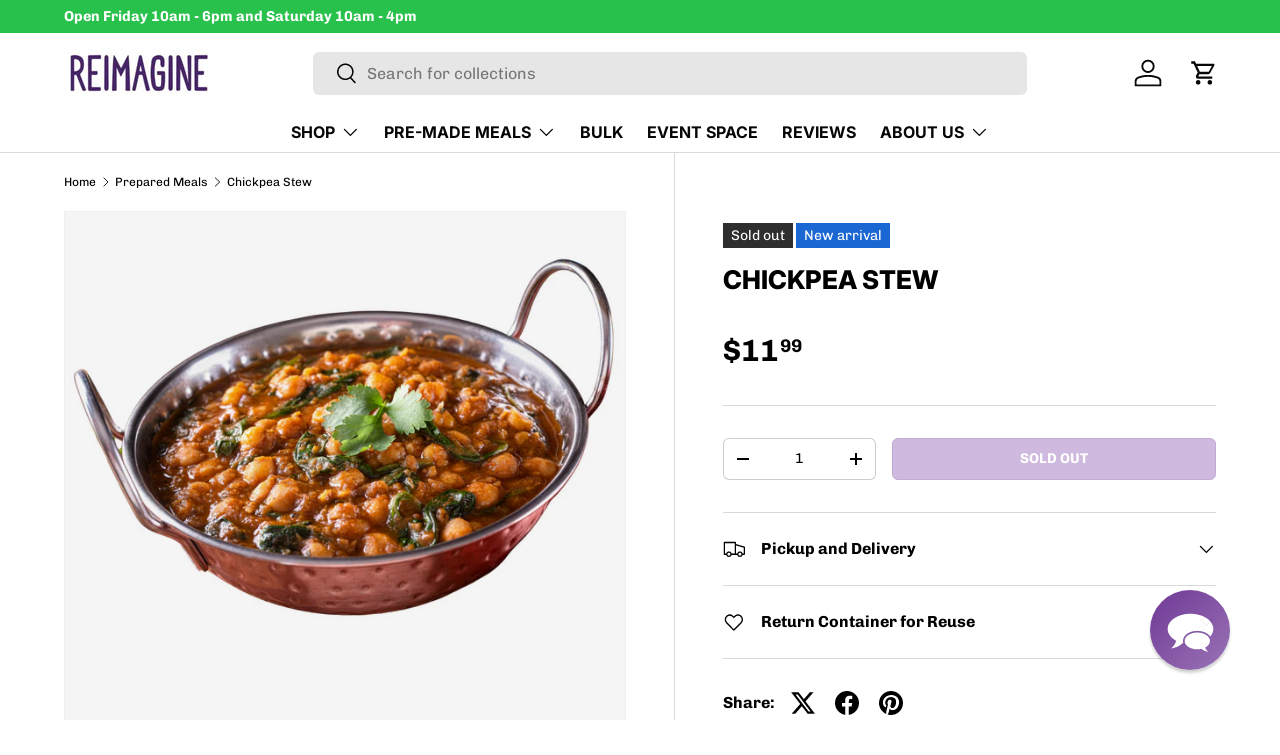

--- FILE ---
content_type: text/html; charset=utf-8
request_url: https://reimagineco.ca/collections/prepared-meals/products/chickpea-stew
body_size: 81194
content:
<!doctype html>
<html class="no-js" lang="en" dir="ltr">
<head>

<!-- Google tag (gtag.js) HEENAL 3 JULY 2024 -->
<script async src="https://www.googletagmanager.com/gtag/js?id=AW-358976256">
</script>
<script>
  window.dataLayer = window.dataLayer || [];
  function gtag(){dataLayer.push(arguments);}
  gtag('js', new Date());

  gtag('config', 'AW-358976256');
</script><meta charset="utf-8">
<meta name="viewport" content="width=device-width,initial-scale=1">
<title>Chickpea Stew &ndash; Reimagine Co</title><link rel="canonical" href="https://reimagineco.ca/products/chickpea-stew"><link rel="icon" href="//reimagineco.ca/cdn/shop/files/favicon-32x32.png?crop=center&height=48&v=1674404183&width=48" type="image/png">
  <link rel="apple-touch-icon" href="//reimagineco.ca/cdn/shop/files/favicon-32x32.png?crop=center&height=180&v=1674404183&width=180"><meta name="description" content="Get ready to take your taste buds on a Middle Eastern adventure with Chef Tim&#39;s Chickpea Stew! Imagine the tantalizing aroma of chickpeas simmered with onions, garlic, carrots, and a mix of vibrant spinach and kale. This stew is a flavour bomb, bursting with the exotic spices of zataar, cumin, and coriander. Each spoon"><meta property="og:site_name" content="Reimagine Co">
<meta property="og:url" content="https://reimagineco.ca/products/chickpea-stew">
<meta property="og:title" content="Chickpea Stew">
<meta property="og:type" content="product">
<meta property="og:description" content="Get ready to take your taste buds on a Middle Eastern adventure with Chef Tim&#39;s Chickpea Stew! Imagine the tantalizing aroma of chickpeas simmered with onions, garlic, carrots, and a mix of vibrant spinach and kale. This stew is a flavour bomb, bursting with the exotic spices of zataar, cumin, and coriander. Each spoon"><meta property="og:image" content="http://reimagineco.ca/cdn/shop/files/Untitleddesign-349.png?crop=center&height=1200&v=1705977415&width=1200">
  <meta property="og:image:secure_url" content="https://reimagineco.ca/cdn/shop/files/Untitleddesign-349.png?crop=center&height=1200&v=1705977415&width=1200">
  <meta property="og:image:width" content="1080">
  <meta property="og:image:height" content="1080"><meta property="og:price:amount" content="11.99">
  <meta property="og:price:currency" content="CAD"><meta name="twitter:card" content="summary_large_image">
<meta name="twitter:title" content="Chickpea Stew">
<meta name="twitter:description" content="Get ready to take your taste buds on a Middle Eastern adventure with Chef Tim&#39;s Chickpea Stew! Imagine the tantalizing aroma of chickpeas simmered with onions, garlic, carrots, and a mix of vibrant spinach and kale. This stew is a flavour bomb, bursting with the exotic spices of zataar, cumin, and coriander. Each spoon">
<link rel="preload" href="//reimagineco.ca/cdn/shop/t/30/assets/main.css?v=131442039570320275011709986415" as="style"><style data-shopify>
@font-face {
  font-family: Chivo;
  font-weight: 400;
  font-style: normal;
  font-display: swap;
  src: url("//reimagineco.ca/cdn/fonts/chivo/chivo_n4.059fadbbf52d9f02350103459eb216e4b24c4661.woff2") format("woff2"),
       url("//reimagineco.ca/cdn/fonts/chivo/chivo_n4.f2f8fca8b7ff9f510fa7f09ffe5448b3504bccf5.woff") format("woff");
}
@font-face {
  font-family: Chivo;
  font-weight: 700;
  font-style: normal;
  font-display: swap;
  src: url("//reimagineco.ca/cdn/fonts/chivo/chivo_n7.4d81c6f06c2ff78ed42169d6ec4aefa6d5cb0ff0.woff2") format("woff2"),
       url("//reimagineco.ca/cdn/fonts/chivo/chivo_n7.a0e879417e089c259360eefc0ac3a3c8ea4e2830.woff") format("woff");
}
@font-face {
  font-family: Chivo;
  font-weight: 400;
  font-style: italic;
  font-display: swap;
  src: url("//reimagineco.ca/cdn/fonts/chivo/chivo_i4.95e9c0ba514943a715970b2897b31bdfdc9132b8.woff2") format("woff2"),
       url("//reimagineco.ca/cdn/fonts/chivo/chivo_i4.31da6515f3970f86ac14321ace1609bd161f315f.woff") format("woff");
}
@font-face {
  font-family: Chivo;
  font-weight: 700;
  font-style: italic;
  font-display: swap;
  src: url("//reimagineco.ca/cdn/fonts/chivo/chivo_i7.0e5a75162c3ca7258edd3d59adf64e0fd118a226.woff2") format("woff2"),
       url("//reimagineco.ca/cdn/fonts/chivo/chivo_i7.f9fd944b04861b64efaebd9de502668b4b566567.woff") format("woff");
}
@font-face {
  font-family: Inter;
  font-weight: 800;
  font-style: normal;
  font-display: swap;
  src: url("//reimagineco.ca/cdn/fonts/inter/inter_n8.d15c916037fee1656886aab64725534609d62cc8.woff2") format("woff2"),
       url("//reimagineco.ca/cdn/fonts/inter/inter_n8.c88637171fecf10ab2d88c89dbf06f41a1ae8be5.woff") format("woff");
}
@font-face {
  font-family: Inter;
  font-weight: 700;
  font-style: normal;
  font-display: swap;
  src: url("//reimagineco.ca/cdn/fonts/inter/inter_n7.02711e6b374660cfc7915d1afc1c204e633421e4.woff2") format("woff2"),
       url("//reimagineco.ca/cdn/fonts/inter/inter_n7.6dab87426f6b8813070abd79972ceaf2f8d3b012.woff") format("woff");
}
:root {
      --bg-color: 255 255 255 / 1.0;
      --bg-color-og: 255 255 255 / 1.0;
      --heading-color: 0 0 0;
      --text-color: 0 0 0;
      --text-color-og: 0 0 0;
      --scrollbar-color: 0 0 0;
      --link-color: 0 0 0;
      --link-color-og: 0 0 0;
      --star-color: 255 215 55;--swatch-border-color-default: 204 204 204;
        --swatch-border-color-active: 128 128 128;
        --swatch-card-size: 24px;
        --swatch-variant-picker-size: 64px;--color-scheme-1-bg: 245 245 245 / 1.0;
      --color-scheme-1-grad: linear-gradient(46deg, rgba(245, 245, 245, 1) 13%, rgba(249, 249, 249, 1) 86%);
      --color-scheme-1-heading: 0 0 0;
      --color-scheme-1-text: 0 0 0;
      --color-scheme-1-btn-bg: 104 46 145;
      --color-scheme-1-btn-text: 255 255 255;
      --color-scheme-1-btn-bg-hover: 135 82 172;--color-scheme-2-bg: 46 46 46 / 1.0;
      --color-scheme-2-grad: linear-gradient(180deg, rgba(46, 46, 46, 1), rgba(46, 46, 46, 1) 100%);
      --color-scheme-2-heading: 255 255 255;
      --color-scheme-2-text: 255 255 255;
      --color-scheme-2-btn-bg: 104 46 145;
      --color-scheme-2-btn-text: 255 255 255;
      --color-scheme-2-btn-bg-hover: 135 82 172;--color-scheme-3-bg: 104 46 145 / 1.0;
      --color-scheme-3-grad: linear-gradient(180deg, rgba(104, 46, 145, 1), rgba(98, 25, 121, 1) 100%);
      --color-scheme-3-heading: 255 255 255;
      --color-scheme-3-text: 255 255 255;
      --color-scheme-3-btn-bg: 255 255 255;
      --color-scheme-3-btn-text: 104 46 145;
      --color-scheme-3-btn-bg-hover: 239 234 244;

      --drawer-bg-color: 255 255 255 / 1.0;
      --drawer-text-color: 0 0 0;

      --panel-bg-color: 245 245 245 / 1.0;
      --panel-heading-color: 0 0 0;
      --panel-text-color: 0 0 0;

      --in-stock-text-color: 13 164 74;
      --low-stock-text-color: 54 55 55;
      --very-low-stock-text-color: 227 43 43;
      --no-stock-text-color: 7 7 7;
      --no-stock-backordered-text-color: 119 119 119;

      --error-bg-color: 252 237 238;
      --error-text-color: 180 12 28;
      --success-bg-color: 232 246 234;
      --success-text-color: 44 126 63;
      --info-bg-color: 228 237 250;
      --info-text-color: 26 102 210;

      --heading-font-family: Inter, sans-serif;
      --heading-font-style: normal;
      --heading-font-weight: 800;
      --heading-scale-start: 6;

      --navigation-font-family: Inter, sans-serif;
      --navigation-font-style: normal;
      --navigation-font-weight: 700;
      --heading-text-transform: uppercase;

      --subheading-text-transform: uppercase;
      --body-font-family: Chivo, sans-serif;
      --body-font-style: normal;
      --body-font-weight: 400;
      --body-font-size: 16;

      --section-gap: 64;
      --heading-gap: calc(8 * var(--space-unit));--grid-column-gap: 20px;--btn-bg-color: 104 46 145;
      --btn-bg-hover-color: 135 82 172;
      --btn-text-color: 255 255 255;
      --btn-bg-color-og: 104 46 145;
      --btn-text-color-og: 255 255 255;
      --btn-alt-bg-color: 255 255 255;
      --btn-alt-bg-alpha: 1.0;
      --btn-alt-text-color: 0 0 0;
      --btn-border-width: 1px;
      --btn-padding-y: 12px;

      
      --btn-border-radius: 6px;
      

      --btn-lg-border-radius: 50%;
      --btn-icon-border-radius: 50%;
      --input-with-btn-inner-radius: var(--btn-border-radius);
      --btn-text-transform: uppercase;

      --input-bg-color: 255 255 255 / 1.0;
      --input-text-color: 0 0 0;
      --input-border-width: 1px;
      --input-border-radius: 5px;
      --textarea-border-radius: 5px;
      --input-border-radius: 6px;
      --input-bg-color-diff-3: #f7f7f7;
      --input-bg-color-diff-6: #f0f0f0;

      --modal-border-radius: 5px;
      --modal-overlay-color: 0 0 0;
      --modal-overlay-opacity: 0.4;
      --drawer-border-radius: 5px;
      --overlay-border-radius: 5px;--custom-label-bg-color: 129 244 225;
      --custom-label-text-color: 7 7 7;--sale-label-bg-color: 227 43 43;
      --sale-label-text-color: 255 255 255;--sold-out-label-bg-color: 46 46 46;
      --sold-out-label-text-color: 255 255 255;--new-label-bg-color: 26 102 210;
      --new-label-text-color: 255 255 255;--preorder-label-bg-color: 86 203 249;
      --preorder-label-text-color: 0 0 0;

      --page-width: 1590px;
      --gutter-sm: 20px;
      --gutter-md: 32px;
      --gutter-lg: 64px;

      --payment-terms-bg-color: #ffffff;

      --coll-card-bg-color: #f5f5f5;
      --coll-card-border-color: #ffffff;--card-bg-color: #f5f5f5;
      --card-text-color: 7 7 7;
      --card-border-color: #ffffff;--blend-bg-color: #f5f5f5;
        
          --aos-animate-duration: 1s;
        

        
          --aos-min-width: 0;
        
      

      --reading-width: 48em;
    }

    @media (max-width: 769px) {
      :root {
        --reading-width: 36em;
      }
    }
  </style><link rel="stylesheet" href="//reimagineco.ca/cdn/shop/t/30/assets/main.css?v=131442039570320275011709986415">
  <script src="//reimagineco.ca/cdn/shop/t/30/assets/main.js?v=9118987964367798701714011878" defer="defer"></script><link rel="preload" href="//reimagineco.ca/cdn/fonts/chivo/chivo_n4.059fadbbf52d9f02350103459eb216e4b24c4661.woff2" as="font" type="font/woff2" crossorigin fetchpriority="high"><link rel="preload" href="//reimagineco.ca/cdn/fonts/inter/inter_n8.d15c916037fee1656886aab64725534609d62cc8.woff2" as="font" type="font/woff2" crossorigin fetchpriority="high"><script>window.performance && window.performance.mark && window.performance.mark('shopify.content_for_header.start');</script><meta name="google-site-verification" content="mwWksdQKwv7SOA6uV1xhccPJzqRnmzqz4ZzO1uWjDiM">
<meta name="google-site-verification" content="dSk6wscn_K1fdcYWZi3nKbL_CAYujLXspvb3oxekF5E">
<meta name="google-site-verification" content="k0X5dYwMsZr7lXR2MbbEJXF83ormYHgujbUoD4Zaf58">
<meta name="google-site-verification" content="3owUWUamcSIcrlVMkd0SPmupz-nBTSXLFYeh3FVTINk">
<meta id="shopify-digital-wallet" name="shopify-digital-wallet" content="/6131253359/digital_wallets/dialog">
<meta name="shopify-checkout-api-token" content="38fad39a20124f91109658be8b9d6089">
<meta id="in-context-paypal-metadata" data-shop-id="6131253359" data-venmo-supported="false" data-environment="production" data-locale="en_US" data-paypal-v4="true" data-currency="CAD">
<link rel="alternate" type="application/json+oembed" href="https://reimagineco.ca/products/chickpea-stew.oembed">
<script async="async" src="/checkouts/internal/preloads.js?locale=en-CA"></script>
<link rel="preconnect" href="https://shop.app" crossorigin="anonymous">
<script async="async" src="https://shop.app/checkouts/internal/preloads.js?locale=en-CA&shop_id=6131253359" crossorigin="anonymous"></script>
<script id="apple-pay-shop-capabilities" type="application/json">{"shopId":6131253359,"countryCode":"CA","currencyCode":"CAD","merchantCapabilities":["supports3DS"],"merchantId":"gid:\/\/shopify\/Shop\/6131253359","merchantName":"Reimagine Co","requiredBillingContactFields":["postalAddress","email","phone"],"requiredShippingContactFields":["postalAddress","email","phone"],"shippingType":"shipping","supportedNetworks":["visa","masterCard","amex","discover","interac","jcb"],"total":{"type":"pending","label":"Reimagine Co","amount":"1.00"},"shopifyPaymentsEnabled":true,"supportsSubscriptions":true}</script>
<script id="shopify-features" type="application/json">{"accessToken":"38fad39a20124f91109658be8b9d6089","betas":["rich-media-storefront-analytics"],"domain":"reimagineco.ca","predictiveSearch":true,"shopId":6131253359,"locale":"en"}</script>
<script>var Shopify = Shopify || {};
Shopify.shop = "we-shop-naked.myshopify.com";
Shopify.locale = "en";
Shopify.currency = {"active":"CAD","rate":"1.0"};
Shopify.country = "CA";
Shopify.theme = {"name":"Enterprise","id":165890294040,"schema_name":"Enterprise","schema_version":"1.4.2","theme_store_id":1657,"role":"main"};
Shopify.theme.handle = "null";
Shopify.theme.style = {"id":null,"handle":null};
Shopify.cdnHost = "reimagineco.ca/cdn";
Shopify.routes = Shopify.routes || {};
Shopify.routes.root = "/";</script>
<script type="module">!function(o){(o.Shopify=o.Shopify||{}).modules=!0}(window);</script>
<script>!function(o){function n(){var o=[];function n(){o.push(Array.prototype.slice.apply(arguments))}return n.q=o,n}var t=o.Shopify=o.Shopify||{};t.loadFeatures=n(),t.autoloadFeatures=n()}(window);</script>
<script>
  window.ShopifyPay = window.ShopifyPay || {};
  window.ShopifyPay.apiHost = "shop.app\/pay";
  window.ShopifyPay.redirectState = null;
</script>
<script id="shop-js-analytics" type="application/json">{"pageType":"product"}</script>
<script defer="defer" async type="module" src="//reimagineco.ca/cdn/shopifycloud/shop-js/modules/v2/client.init-shop-cart-sync_BT-GjEfc.en.esm.js"></script>
<script defer="defer" async type="module" src="//reimagineco.ca/cdn/shopifycloud/shop-js/modules/v2/chunk.common_D58fp_Oc.esm.js"></script>
<script defer="defer" async type="module" src="//reimagineco.ca/cdn/shopifycloud/shop-js/modules/v2/chunk.modal_xMitdFEc.esm.js"></script>
<script type="module">
  await import("//reimagineco.ca/cdn/shopifycloud/shop-js/modules/v2/client.init-shop-cart-sync_BT-GjEfc.en.esm.js");
await import("//reimagineco.ca/cdn/shopifycloud/shop-js/modules/v2/chunk.common_D58fp_Oc.esm.js");
await import("//reimagineco.ca/cdn/shopifycloud/shop-js/modules/v2/chunk.modal_xMitdFEc.esm.js");

  window.Shopify.SignInWithShop?.initShopCartSync?.({"fedCMEnabled":true,"windoidEnabled":true});

</script>
<script defer="defer" async type="module" src="//reimagineco.ca/cdn/shopifycloud/shop-js/modules/v2/client.payment-terms_Ci9AEqFq.en.esm.js"></script>
<script defer="defer" async type="module" src="//reimagineco.ca/cdn/shopifycloud/shop-js/modules/v2/chunk.common_D58fp_Oc.esm.js"></script>
<script defer="defer" async type="module" src="//reimagineco.ca/cdn/shopifycloud/shop-js/modules/v2/chunk.modal_xMitdFEc.esm.js"></script>
<script type="module">
  await import("//reimagineco.ca/cdn/shopifycloud/shop-js/modules/v2/client.payment-terms_Ci9AEqFq.en.esm.js");
await import("//reimagineco.ca/cdn/shopifycloud/shop-js/modules/v2/chunk.common_D58fp_Oc.esm.js");
await import("//reimagineco.ca/cdn/shopifycloud/shop-js/modules/v2/chunk.modal_xMitdFEc.esm.js");

  
</script>
<script>
  window.Shopify = window.Shopify || {};
  if (!window.Shopify.featureAssets) window.Shopify.featureAssets = {};
  window.Shopify.featureAssets['shop-js'] = {"shop-cart-sync":["modules/v2/client.shop-cart-sync_DZOKe7Ll.en.esm.js","modules/v2/chunk.common_D58fp_Oc.esm.js","modules/v2/chunk.modal_xMitdFEc.esm.js"],"init-fed-cm":["modules/v2/client.init-fed-cm_B6oLuCjv.en.esm.js","modules/v2/chunk.common_D58fp_Oc.esm.js","modules/v2/chunk.modal_xMitdFEc.esm.js"],"shop-cash-offers":["modules/v2/client.shop-cash-offers_D2sdYoxE.en.esm.js","modules/v2/chunk.common_D58fp_Oc.esm.js","modules/v2/chunk.modal_xMitdFEc.esm.js"],"shop-login-button":["modules/v2/client.shop-login-button_QeVjl5Y3.en.esm.js","modules/v2/chunk.common_D58fp_Oc.esm.js","modules/v2/chunk.modal_xMitdFEc.esm.js"],"pay-button":["modules/v2/client.pay-button_DXTOsIq6.en.esm.js","modules/v2/chunk.common_D58fp_Oc.esm.js","modules/v2/chunk.modal_xMitdFEc.esm.js"],"shop-button":["modules/v2/client.shop-button_DQZHx9pm.en.esm.js","modules/v2/chunk.common_D58fp_Oc.esm.js","modules/v2/chunk.modal_xMitdFEc.esm.js"],"avatar":["modules/v2/client.avatar_BTnouDA3.en.esm.js"],"init-windoid":["modules/v2/client.init-windoid_CR1B-cfM.en.esm.js","modules/v2/chunk.common_D58fp_Oc.esm.js","modules/v2/chunk.modal_xMitdFEc.esm.js"],"init-shop-for-new-customer-accounts":["modules/v2/client.init-shop-for-new-customer-accounts_C_vY_xzh.en.esm.js","modules/v2/client.shop-login-button_QeVjl5Y3.en.esm.js","modules/v2/chunk.common_D58fp_Oc.esm.js","modules/v2/chunk.modal_xMitdFEc.esm.js"],"init-shop-email-lookup-coordinator":["modules/v2/client.init-shop-email-lookup-coordinator_BI7n9ZSv.en.esm.js","modules/v2/chunk.common_D58fp_Oc.esm.js","modules/v2/chunk.modal_xMitdFEc.esm.js"],"init-shop-cart-sync":["modules/v2/client.init-shop-cart-sync_BT-GjEfc.en.esm.js","modules/v2/chunk.common_D58fp_Oc.esm.js","modules/v2/chunk.modal_xMitdFEc.esm.js"],"shop-toast-manager":["modules/v2/client.shop-toast-manager_DiYdP3xc.en.esm.js","modules/v2/chunk.common_D58fp_Oc.esm.js","modules/v2/chunk.modal_xMitdFEc.esm.js"],"init-customer-accounts":["modules/v2/client.init-customer-accounts_D9ZNqS-Q.en.esm.js","modules/v2/client.shop-login-button_QeVjl5Y3.en.esm.js","modules/v2/chunk.common_D58fp_Oc.esm.js","modules/v2/chunk.modal_xMitdFEc.esm.js"],"init-customer-accounts-sign-up":["modules/v2/client.init-customer-accounts-sign-up_iGw4briv.en.esm.js","modules/v2/client.shop-login-button_QeVjl5Y3.en.esm.js","modules/v2/chunk.common_D58fp_Oc.esm.js","modules/v2/chunk.modal_xMitdFEc.esm.js"],"shop-follow-button":["modules/v2/client.shop-follow-button_CqMgW2wH.en.esm.js","modules/v2/chunk.common_D58fp_Oc.esm.js","modules/v2/chunk.modal_xMitdFEc.esm.js"],"checkout-modal":["modules/v2/client.checkout-modal_xHeaAweL.en.esm.js","modules/v2/chunk.common_D58fp_Oc.esm.js","modules/v2/chunk.modal_xMitdFEc.esm.js"],"shop-login":["modules/v2/client.shop-login_D91U-Q7h.en.esm.js","modules/v2/chunk.common_D58fp_Oc.esm.js","modules/v2/chunk.modal_xMitdFEc.esm.js"],"lead-capture":["modules/v2/client.lead-capture_BJmE1dJe.en.esm.js","modules/v2/chunk.common_D58fp_Oc.esm.js","modules/v2/chunk.modal_xMitdFEc.esm.js"],"payment-terms":["modules/v2/client.payment-terms_Ci9AEqFq.en.esm.js","modules/v2/chunk.common_D58fp_Oc.esm.js","modules/v2/chunk.modal_xMitdFEc.esm.js"]};
</script>
<script>(function() {
  var isLoaded = false;
  function asyncLoad() {
    if (isLoaded) return;
    isLoaded = true;
    var urls = ["https:\/\/cdn-stamped-io.azureedge.net\/files\/widget.min.js?shop=we-shop-naked.myshopify.com","\/\/cdn.ywxi.net\/js\/partner-shopify.js?shop=we-shop-naked.myshopify.com","https:\/\/static.klaviyo.com\/onsite\/js\/klaviyo.js?company_id=R69cwb\u0026shop=we-shop-naked.myshopify.com","\/\/cdn.trustedsite.com\/js\/partner-shopify.js?shop=we-shop-naked.myshopify.com","https:\/\/cdn-app.cart-bot.net\/public\/js\/append.js?shop=we-shop-naked.myshopify.com","\/\/cdn.shopify.com\/proxy\/09093b7709404a937aa95a062e73a9ebbb5be6c74a94a4cc28819aedaced0f4a\/api.goaffpro.com\/loader.js?shop=we-shop-naked.myshopify.com\u0026sp-cache-control=cHVibGljLCBtYXgtYWdlPTkwMA"];
    for (var i = 0; i < urls.length; i++) {
      var s = document.createElement('script');
      s.type = 'text/javascript';
      s.async = true;
      s.src = urls[i];
      var x = document.getElementsByTagName('script')[0];
      x.parentNode.insertBefore(s, x);
    }
  };
  if(window.attachEvent) {
    window.attachEvent('onload', asyncLoad);
  } else {
    window.addEventListener('load', asyncLoad, false);
  }
})();</script>
<script id="__st">var __st={"a":6131253359,"offset":-18000,"reqid":"97d8f9fe-61f2-4494-b58e-46dcc0fb8d88-1769032664","pageurl":"reimagineco.ca\/collections\/prepared-meals\/products\/chickpea-stew","u":"9827bb476564","p":"product","rtyp":"product","rid":8922838073624};</script>
<script>window.ShopifyPaypalV4VisibilityTracking = true;</script>
<script id="captcha-bootstrap">!function(){'use strict';const t='contact',e='account',n='new_comment',o=[[t,t],['blogs',n],['comments',n],[t,'customer']],c=[[e,'customer_login'],[e,'guest_login'],[e,'recover_customer_password'],[e,'create_customer']],r=t=>t.map((([t,e])=>`form[action*='/${t}']:not([data-nocaptcha='true']) input[name='form_type'][value='${e}']`)).join(','),a=t=>()=>t?[...document.querySelectorAll(t)].map((t=>t.form)):[];function s(){const t=[...o],e=r(t);return a(e)}const i='password',u='form_key',d=['recaptcha-v3-token','g-recaptcha-response','h-captcha-response',i],f=()=>{try{return window.sessionStorage}catch{return}},m='__shopify_v',_=t=>t.elements[u];function p(t,e,n=!1){try{const o=window.sessionStorage,c=JSON.parse(o.getItem(e)),{data:r}=function(t){const{data:e,action:n}=t;return t[m]||n?{data:e,action:n}:{data:t,action:n}}(c);for(const[e,n]of Object.entries(r))t.elements[e]&&(t.elements[e].value=n);n&&o.removeItem(e)}catch(o){console.error('form repopulation failed',{error:o})}}const l='form_type',E='cptcha';function T(t){t.dataset[E]=!0}const w=window,h=w.document,L='Shopify',v='ce_forms',y='captcha';let A=!1;((t,e)=>{const n=(g='f06e6c50-85a8-45c8-87d0-21a2b65856fe',I='https://cdn.shopify.com/shopifycloud/storefront-forms-hcaptcha/ce_storefront_forms_captcha_hcaptcha.v1.5.2.iife.js',D={infoText:'Protected by hCaptcha',privacyText:'Privacy',termsText:'Terms'},(t,e,n)=>{const o=w[L][v],c=o.bindForm;if(c)return c(t,g,e,D).then(n);var r;o.q.push([[t,g,e,D],n]),r=I,A||(h.body.append(Object.assign(h.createElement('script'),{id:'captcha-provider',async:!0,src:r})),A=!0)});var g,I,D;w[L]=w[L]||{},w[L][v]=w[L][v]||{},w[L][v].q=[],w[L][y]=w[L][y]||{},w[L][y].protect=function(t,e){n(t,void 0,e),T(t)},Object.freeze(w[L][y]),function(t,e,n,w,h,L){const[v,y,A,g]=function(t,e,n){const i=e?o:[],u=t?c:[],d=[...i,...u],f=r(d),m=r(i),_=r(d.filter((([t,e])=>n.includes(e))));return[a(f),a(m),a(_),s()]}(w,h,L),I=t=>{const e=t.target;return e instanceof HTMLFormElement?e:e&&e.form},D=t=>v().includes(t);t.addEventListener('submit',(t=>{const e=I(t);if(!e)return;const n=D(e)&&!e.dataset.hcaptchaBound&&!e.dataset.recaptchaBound,o=_(e),c=g().includes(e)&&(!o||!o.value);(n||c)&&t.preventDefault(),c&&!n&&(function(t){try{if(!f())return;!function(t){const e=f();if(!e)return;const n=_(t);if(!n)return;const o=n.value;o&&e.removeItem(o)}(t);const e=Array.from(Array(32),(()=>Math.random().toString(36)[2])).join('');!function(t,e){_(t)||t.append(Object.assign(document.createElement('input'),{type:'hidden',name:u})),t.elements[u].value=e}(t,e),function(t,e){const n=f();if(!n)return;const o=[...t.querySelectorAll(`input[type='${i}']`)].map((({name:t})=>t)),c=[...d,...o],r={};for(const[a,s]of new FormData(t).entries())c.includes(a)||(r[a]=s);n.setItem(e,JSON.stringify({[m]:1,action:t.action,data:r}))}(t,e)}catch(e){console.error('failed to persist form',e)}}(e),e.submit())}));const S=(t,e)=>{t&&!t.dataset[E]&&(n(t,e.some((e=>e===t))),T(t))};for(const o of['focusin','change'])t.addEventListener(o,(t=>{const e=I(t);D(e)&&S(e,y())}));const B=e.get('form_key'),M=e.get(l),P=B&&M;t.addEventListener('DOMContentLoaded',(()=>{const t=y();if(P)for(const e of t)e.elements[l].value===M&&p(e,B);[...new Set([...A(),...v().filter((t=>'true'===t.dataset.shopifyCaptcha))])].forEach((e=>S(e,t)))}))}(h,new URLSearchParams(w.location.search),n,t,e,['guest_login'])})(!0,!0)}();</script>
<script integrity="sha256-4kQ18oKyAcykRKYeNunJcIwy7WH5gtpwJnB7kiuLZ1E=" data-source-attribution="shopify.loadfeatures" defer="defer" src="//reimagineco.ca/cdn/shopifycloud/storefront/assets/storefront/load_feature-a0a9edcb.js" crossorigin="anonymous"></script>
<script crossorigin="anonymous" defer="defer" src="//reimagineco.ca/cdn/shopifycloud/storefront/assets/shopify_pay/storefront-65b4c6d7.js?v=20250812"></script>
<script data-source-attribution="shopify.dynamic_checkout.dynamic.init">var Shopify=Shopify||{};Shopify.PaymentButton=Shopify.PaymentButton||{isStorefrontPortableWallets:!0,init:function(){window.Shopify.PaymentButton.init=function(){};var t=document.createElement("script");t.src="https://reimagineco.ca/cdn/shopifycloud/portable-wallets/latest/portable-wallets.en.js",t.type="module",document.head.appendChild(t)}};
</script>
<script data-source-attribution="shopify.dynamic_checkout.buyer_consent">
  function portableWalletsHideBuyerConsent(e){var t=document.getElementById("shopify-buyer-consent"),n=document.getElementById("shopify-subscription-policy-button");t&&n&&(t.classList.add("hidden"),t.setAttribute("aria-hidden","true"),n.removeEventListener("click",e))}function portableWalletsShowBuyerConsent(e){var t=document.getElementById("shopify-buyer-consent"),n=document.getElementById("shopify-subscription-policy-button");t&&n&&(t.classList.remove("hidden"),t.removeAttribute("aria-hidden"),n.addEventListener("click",e))}window.Shopify?.PaymentButton&&(window.Shopify.PaymentButton.hideBuyerConsent=portableWalletsHideBuyerConsent,window.Shopify.PaymentButton.showBuyerConsent=portableWalletsShowBuyerConsent);
</script>
<script data-source-attribution="shopify.dynamic_checkout.cart.bootstrap">document.addEventListener("DOMContentLoaded",(function(){function t(){return document.querySelector("shopify-accelerated-checkout-cart, shopify-accelerated-checkout")}if(t())Shopify.PaymentButton.init();else{new MutationObserver((function(e,n){t()&&(Shopify.PaymentButton.init(),n.disconnect())})).observe(document.body,{childList:!0,subtree:!0})}}));
</script>
<link id="shopify-accelerated-checkout-styles" rel="stylesheet" media="screen" href="https://reimagineco.ca/cdn/shopifycloud/portable-wallets/latest/accelerated-checkout-backwards-compat.css" crossorigin="anonymous">
<style id="shopify-accelerated-checkout-cart">
        #shopify-buyer-consent {
  margin-top: 1em;
  display: inline-block;
  width: 100%;
}

#shopify-buyer-consent.hidden {
  display: none;
}

#shopify-subscription-policy-button {
  background: none;
  border: none;
  padding: 0;
  text-decoration: underline;
  font-size: inherit;
  cursor: pointer;
}

#shopify-subscription-policy-button::before {
  box-shadow: none;
}

      </style>
<script id="sections-script" data-sections="header,footer" defer="defer" src="//reimagineco.ca/cdn/shop/t/30/compiled_assets/scripts.js?v=9141"></script>
<script>window.performance && window.performance.mark && window.performance.mark('shopify.content_for_header.end');</script>
<script src="//reimagineco.ca/cdn/shop/t/30/assets/blur-messages.js?v=98620774460636405321709986414" defer="defer"></script>
    <script src="//reimagineco.ca/cdn/shop/t/30/assets/animate-on-scroll.js?v=15249566486942820451709986414" defer="defer"></script>
    <link rel="stylesheet" href="//reimagineco.ca/cdn/shop/t/30/assets/animate-on-scroll.css?v=116194678796051782541709986414">
  

  <script>document.documentElement.className = document.documentElement.className.replace('no-js', 'js');</script><!-- CC Custom Head Start --><!-- CC Custom Head End -->



    

    

    
  
<!--Gem_Page_Header_Script-->
<!-- "snippets/gem-app-header-scripts.liquid" was not rendered, the associated app was uninstalled -->
<!--End_Gem_Page_Header_Script-->

  

<!-- BEGIN app block: shopify://apps/singleton-discounts/blocks/app-block/b262fc7e-ff28-420f-b715-0cd4fe80976e --><!-- BEGIN app snippet: configs -->



<script type="text/javascript">
    var wd_customers_discount_ids = [];
    var wd_products_discount_ids = [];
    var wd_products_collections_gids = [];
    var wd_product_has_some_not_compare_at_price = false;
    var wd_logged_in_customer = false;
    var wd_customer_tags = [];
    var wd_customer_orders_count = 0;
    var wd_is_cart_page = false;
    var wd_is_product_page = false;
    var wd_product_exist = false;
    var wd_product_variants = [];
    var wd_product = {};
    
        var wd_product_exist = true;
        var wd_product = {'id':'8922838073624','price':'1199','variants':[{'id':'47568772006168','compare_at_price':'0'}]};
        var wd_product_collections = JSON.parse(JSON.stringify([{"id":436179108120,"handle":"new","title":"New Products","updated_at":"2026-01-13T07:02:23-05:00","body_html":"Our newest products","published_at":"2023-02-05T11:19:21-05:00","sort_order":"created-desc","template_suffix":"","disjunctive":false,"rules":[{"column":"tag","relation":"equals","condition":"new"},{"column":"type","relation":"not_contains","condition":"mws_fee_generated"}],"published_scope":"global"},{"id":464054255896,"handle":"prepared-meals","title":"Prepared Meals","updated_at":"2026-01-21T07:02:18-05:00","body_html":null,"published_at":"2023-11-09T07:44:48-05:00","sort_order":"manual","template_suffix":"meals-collection","disjunctive":false,"rules":[{"column":"tag","relation":"equals","condition":"meals"}],"published_scope":"global","image":{"created_at":"2023-11-09T07:45:15-05:00","alt":null,"width":1080,"height":1080,"src":"\/\/reimagineco.ca\/cdn\/shop\/collections\/1.png?v=1699533915"}},{"id":428907266328,"handle":"all","title":"Products","updated_at":"2026-01-21T07:02:18-05:00","body_html":null,"published_at":"2022-11-25T11:59:41-05:00","sort_order":"alpha-asc","template_suffix":"","disjunctive":false,"rules":[{"column":"type","relation":"not_equals","condition":"mws_fee_generated"},{"column":"type","relation":"not_contains","condition":"mws_fee_generated"}],"published_scope":"web","image":{"created_at":"2023-01-30T22:40:28-05:00","alt":null,"width":1080,"height":1080,"src":"\/\/reimagineco.ca\/cdn\/shop\/collections\/8C5C40AE-FB0B-457F-8B65-0C8EB2F49863.png?v=1675136429"}}]));
        
            wd_product_variants.push({'id':'8922838073624','id_variant':'47568772006168','price':'1199','variants':[{'id':'47568772006168','compare_at_price':'0'}]});
        
    
    
    
        var wd_product_handle = 'chickpea-stew';
        
        
            wd_products_collections_gids.push("gid://shopify/Collection/436179108120");
        
            wd_products_collections_gids.push("gid://shopify/Collection/464054255896");
        
            wd_products_collections_gids.push("gid://shopify/Collection/428907266328");
        
        
            
                wd_product_has_some_not_compare_at_price = true;
            
        
        wd_is_product_page = true;
    
    
    var wd_market_id = "1059356844";
    var wd_money_format = "${{amount}}";
    var wd_money_with_currency_format = "${{amount}} CAD";
    var wd_shops_configuration_theme_config = undefined;
    
        wd_shops_configuration_theme_config = {"id":654,"id_shop":737,"discount_message":"Wholesale Discount","table_type":1,"border_radius":4,"line_font_size":14,"title_font_size":14,"bold_titles":1,"rounded_corners":1,"lines_height":14,"lines_text_color":"{\"hue\":0,\"saturation\":0,\"brightness\":0}","header_title_text_color":"{\"hue\":0,\"saturation\":0,\"brightness\":0}","border_color":"{\"hue\":0,\"saturation\":0,\"brightness\":0}","lines_background_color":"{\"hue\":0,\"saturation\":0,\"brightness\":1}","header_background_color":"{\"hue\":0,\"saturation\":0,\"brightness\":1}","fixed_discount_each_label_purchase":"Get VALUE/item discount","fixed_discount_label_purchase":"Get VALUE discount","prc_discount_label_purchase":"Get VALUE discount","minimum_value_label_purchase":"Buy for VALUE","discount_title_label_purchase":"Discount","minimum_title_label_purchase":"Minimum purchase","fixed_discount_each_label_prc":"Get VALUE/item discount","fixed_discount_label_prc":"Get VALUE discount","prc_discount_label_prc":"Get VALUE discount","minimum_value_label_prc":"Buy VALUE +","discount_title_label_prc":"Discount","minimum_title_label_prc":"Minimum quantity","products_text_value":"products","shipping_text_value":"shipping","description_font_size":14,"description_color":"{\"hue\":0,\"saturation\":0,\"brightness\":0}","nb_border_radius":14,"nb_border_width":1,"nb_rounded_corners":1,"nb_background_color":"{\"hue\":0,\"saturation\":0,\"brightness\":0.851}","nb_text_color":"{\"hue\":0,\"saturation\":0,\"brightness\":0}","nb_border_color":"{\"hue\":0,\"saturation\":0,\"brightness\":0}","nb_text":"Add any 3 products to cart and get 10% discount","nb_positions":"[]","nb_font_size":15,"nb_allow_to_close":0,"discount_icon":1,"discount_icon_color":"{\"hue\":0,\"saturation\":0,\"brightness\":0}","discount_icon_side":1,"discount_icon_size":15,"discounts_limits":"{\"products\":{\"discounts\":1,\"offers\":8},\"shipping\":{\"discounts\":4,\"offers\":4}}","show_discounted_prices":0,"show_original_prices":0,"discounted_prices_color":"{\"hue\":0,\"saturation\":0,\"brightness\":0}","discounted_prices_arrangement":1,"product_detail_discounted_prices_size":18,"catalog_discounted_prices_size":16,"original_prices_color":"{\"hue\":0,\"saturation\":0,\"brightness\":0}","apply_discounted_prices_for_all":1,"discounts_prices_apply_for":"[]","discounted_prices_DOM_elements":".wd_discount","product_detail_discounted_price_DOM":"[itemprop=\"price\"]","created_at":"2023-10-23T00:09:34.000000Z","updated_at":"2023-10-23T00:09:34.000000Z","script":{"is_local":0,"name":"main.js"}};
    
    var wd_customers_discounts_theme_config = undefined;
    
        wd_customers_discounts_theme_config = [{"discount_data":{"i":1527,"t":1,"tt":"Subscribers Meal Containers","dt":1,"d":"100.00","vd":[],"vc":1,"oa":0,"oo":"0.00","pa":0,"op":"0.00","of":0,"on":0,"c":2,"p":0,"show_vd_widget_in_product_detail":1,"show_vd_widget_in_cart":0,"vd_description":"","show_discount_icon":0,"method":1,"startsAt":"2024-12-04","endsAt":null,"date_range_is_active":0,"has_end_date":0},"customers_tags":["appstle_subscription_active_customer"],"discount_title":"Wholesale Discount","allowed_collections":[],"allowed_products":[8106809852184],"allowed_products_from_products_variants":[],"allowed_products_variants":[]}];
    

    var wd_collections_products_ids = {};
    
        
    
    
        
    
    
        
            
                if (typeof wd_collections_products_ids['meals-for-homepage'] !== 'undefined') {
                    if (!wd_collections_products_ids['meals-for-homepage'].includes(parseInt('9654997025048'))) {
                        wd_collections_products_ids['meals-for-homepage'].push(parseInt('9654997025048'));
                    }
                }
            
                if (typeof wd_collections_products_ids['prepared-meals'] !== 'undefined') {
                    if (!wd_collections_products_ids['prepared-meals'].includes(parseInt('9654997025048'))) {
                        wd_collections_products_ids['prepared-meals'].push(parseInt('9654997025048'));
                    }
                }
            
                if (typeof wd_collections_products_ids['all'] !== 'undefined') {
                    if (!wd_collections_products_ids['all'].includes(parseInt('9654997025048'))) {
                        wd_collections_products_ids['all'].push(parseInt('9654997025048'));
                    }
                }
            
        
            
                if (typeof wd_collections_products_ids['meals-for-homepage'] !== 'undefined') {
                    if (!wd_collections_products_ids['meals-for-homepage'].includes(parseInt('9593739018520'))) {
                        wd_collections_products_ids['meals-for-homepage'].push(parseInt('9593739018520'));
                    }
                }
            
                if (typeof wd_collections_products_ids['prepared-meals'] !== 'undefined') {
                    if (!wd_collections_products_ids['prepared-meals'].includes(parseInt('9593739018520'))) {
                        wd_collections_products_ids['prepared-meals'].push(parseInt('9593739018520'));
                    }
                }
            
                if (typeof wd_collections_products_ids['all'] !== 'undefined') {
                    if (!wd_collections_products_ids['all'].includes(parseInt('9593739018520'))) {
                        wd_collections_products_ids['all'].push(parseInt('9593739018520'));
                    }
                }
            
        
            
                if (typeof wd_collections_products_ids['meals-for-homepage'] !== 'undefined') {
                    if (!wd_collections_products_ids['meals-for-homepage'].includes(parseInt('8885477998872'))) {
                        wd_collections_products_ids['meals-for-homepage'].push(parseInt('8885477998872'));
                    }
                }
            
                if (typeof wd_collections_products_ids['prepared-meals'] !== 'undefined') {
                    if (!wd_collections_products_ids['prepared-meals'].includes(parseInt('8885477998872'))) {
                        wd_collections_products_ids['prepared-meals'].push(parseInt('8885477998872'));
                    }
                }
            
                if (typeof wd_collections_products_ids['all'] !== 'undefined') {
                    if (!wd_collections_products_ids['all'].includes(parseInt('8885477998872'))) {
                        wd_collections_products_ids['all'].push(parseInt('8885477998872'));
                    }
                }
            
        
            
                if (typeof wd_collections_products_ids['meals-for-homepage'] !== 'undefined') {
                    if (!wd_collections_products_ids['meals-for-homepage'].includes(parseInt('9505616101656'))) {
                        wd_collections_products_ids['meals-for-homepage'].push(parseInt('9505616101656'));
                    }
                }
            
                if (typeof wd_collections_products_ids['prepared-meals'] !== 'undefined') {
                    if (!wd_collections_products_ids['prepared-meals'].includes(parseInt('9505616101656'))) {
                        wd_collections_products_ids['prepared-meals'].push(parseInt('9505616101656'));
                    }
                }
            
                if (typeof wd_collections_products_ids['all'] !== 'undefined') {
                    if (!wd_collections_products_ids['all'].includes(parseInt('9505616101656'))) {
                        wd_collections_products_ids['all'].push(parseInt('9505616101656'));
                    }
                }
            
        
            
                if (typeof wd_collections_products_ids['meals-for-homepage'] !== 'undefined') {
                    if (!wd_collections_products_ids['meals-for-homepage'].includes(parseInt('10037893497112'))) {
                        wd_collections_products_ids['meals-for-homepage'].push(parseInt('10037893497112'));
                    }
                }
            
                if (typeof wd_collections_products_ids['prepared-meals'] !== 'undefined') {
                    if (!wd_collections_products_ids['prepared-meals'].includes(parseInt('10037893497112'))) {
                        wd_collections_products_ids['prepared-meals'].push(parseInt('10037893497112'));
                    }
                }
            
                if (typeof wd_collections_products_ids['all'] !== 'undefined') {
                    if (!wd_collections_products_ids['all'].includes(parseInt('10037893497112'))) {
                        wd_collections_products_ids['all'].push(parseInt('10037893497112'));
                    }
                }
            
        
            
                if (typeof wd_collections_products_ids['prepared-meals'] !== 'undefined') {
                    if (!wd_collections_products_ids['prepared-meals'].includes(parseInt('8894728732952'))) {
                        wd_collections_products_ids['prepared-meals'].push(parseInt('8894728732952'));
                    }
                }
            
                if (typeof wd_collections_products_ids['all'] !== 'undefined') {
                    if (!wd_collections_products_ids['all'].includes(parseInt('8894728732952'))) {
                        wd_collections_products_ids['all'].push(parseInt('8894728732952'));
                    }
                }
            
        
            
                if (typeof wd_collections_products_ids['prepared-meals'] !== 'undefined') {
                    if (!wd_collections_products_ids['prepared-meals'].includes(parseInt('9577163817240'))) {
                        wd_collections_products_ids['prepared-meals'].push(parseInt('9577163817240'));
                    }
                }
            
                if (typeof wd_collections_products_ids['all'] !== 'undefined') {
                    if (!wd_collections_products_ids['all'].includes(parseInt('9577163817240'))) {
                        wd_collections_products_ids['all'].push(parseInt('9577163817240'));
                    }
                }
            
        
            
                if (typeof wd_collections_products_ids['meals-for-homepage'] !== 'undefined') {
                    if (!wd_collections_products_ids['meals-for-homepage'].includes(parseInt('9422369685784'))) {
                        wd_collections_products_ids['meals-for-homepage'].push(parseInt('9422369685784'));
                    }
                }
            
                if (typeof wd_collections_products_ids['prepared-meals'] !== 'undefined') {
                    if (!wd_collections_products_ids['prepared-meals'].includes(parseInt('9422369685784'))) {
                        wd_collections_products_ids['prepared-meals'].push(parseInt('9422369685784'));
                    }
                }
            
                if (typeof wd_collections_products_ids['all'] !== 'undefined') {
                    if (!wd_collections_products_ids['all'].includes(parseInt('9422369685784'))) {
                        wd_collections_products_ids['all'].push(parseInt('9422369685784'));
                    }
                }
            
        
            
                if (typeof wd_collections_products_ids['prepared-meals'] !== 'undefined') {
                    if (!wd_collections_products_ids['prepared-meals'].includes(parseInt('10030810726680'))) {
                        wd_collections_products_ids['prepared-meals'].push(parseInt('10030810726680'));
                    }
                }
            
                if (typeof wd_collections_products_ids['all'] !== 'undefined') {
                    if (!wd_collections_products_ids['all'].includes(parseInt('10030810726680'))) {
                        wd_collections_products_ids['all'].push(parseInt('10030810726680'));
                    }
                }
            
        
            
                if (typeof wd_collections_products_ids['prepared-meals'] !== 'undefined') {
                    if (!wd_collections_products_ids['prepared-meals'].includes(parseInt('10030810923288'))) {
                        wd_collections_products_ids['prepared-meals'].push(parseInt('10030810923288'));
                    }
                }
            
                if (typeof wd_collections_products_ids['all'] !== 'undefined') {
                    if (!wd_collections_products_ids['all'].includes(parseInt('10030810923288'))) {
                        wd_collections_products_ids['all'].push(parseInt('10030810923288'));
                    }
                }
            
        
            
                if (typeof wd_collections_products_ids['prepared-meals'] !== 'undefined') {
                    if (!wd_collections_products_ids['prepared-meals'].includes(parseInt('8717357351192'))) {
                        wd_collections_products_ids['prepared-meals'].push(parseInt('8717357351192'));
                    }
                }
            
                if (typeof wd_collections_products_ids['all'] !== 'undefined') {
                    if (!wd_collections_products_ids['all'].includes(parseInt('8717357351192'))) {
                        wd_collections_products_ids['all'].push(parseInt('8717357351192'));
                    }
                }
            
        
            
                if (typeof wd_collections_products_ids['prepared-meals'] !== 'undefined') {
                    if (!wd_collections_products_ids['prepared-meals'].includes(parseInt('9405770531096'))) {
                        wd_collections_products_ids['prepared-meals'].push(parseInt('9405770531096'));
                    }
                }
            
                if (typeof wd_collections_products_ids['all'] !== 'undefined') {
                    if (!wd_collections_products_ids['all'].includes(parseInt('9405770531096'))) {
                        wd_collections_products_ids['all'].push(parseInt('9405770531096'));
                    }
                }
            
        
            
                if (typeof wd_collections_products_ids['prepared-meals'] !== 'undefined') {
                    if (!wd_collections_products_ids['prepared-meals'].includes(parseInt('9464110874904'))) {
                        wd_collections_products_ids['prepared-meals'].push(parseInt('9464110874904'));
                    }
                }
            
                if (typeof wd_collections_products_ids['all'] !== 'undefined') {
                    if (!wd_collections_products_ids['all'].includes(parseInt('9464110874904'))) {
                        wd_collections_products_ids['all'].push(parseInt('9464110874904'));
                    }
                }
            
        
            
                if (typeof wd_collections_products_ids['meals-for-homepage'] !== 'undefined') {
                    if (!wd_collections_products_ids['meals-for-homepage'].includes(parseInt('9569727021336'))) {
                        wd_collections_products_ids['meals-for-homepage'].push(parseInt('9569727021336'));
                    }
                }
            
                if (typeof wd_collections_products_ids['prepared-meals'] !== 'undefined') {
                    if (!wd_collections_products_ids['prepared-meals'].includes(parseInt('9569727021336'))) {
                        wd_collections_products_ids['prepared-meals'].push(parseInt('9569727021336'));
                    }
                }
            
                if (typeof wd_collections_products_ids['all'] !== 'undefined') {
                    if (!wd_collections_products_ids['all'].includes(parseInt('9569727021336'))) {
                        wd_collections_products_ids['all'].push(parseInt('9569727021336'));
                    }
                }
            
        
            
                if (typeof wd_collections_products_ids['prepared-meals'] !== 'undefined') {
                    if (!wd_collections_products_ids['prepared-meals'].includes(parseInt('10021593645336'))) {
                        wd_collections_products_ids['prepared-meals'].push(parseInt('10021593645336'));
                    }
                }
            
                if (typeof wd_collections_products_ids['all'] !== 'undefined') {
                    if (!wd_collections_products_ids['all'].includes(parseInt('10021593645336'))) {
                        wd_collections_products_ids['all'].push(parseInt('10021593645336'));
                    }
                }
            
        
            
                if (typeof wd_collections_products_ids['prepared-meals'] !== 'undefined') {
                    if (!wd_collections_products_ids['prepared-meals'].includes(parseInt('8743708918040'))) {
                        wd_collections_products_ids['prepared-meals'].push(parseInt('8743708918040'));
                    }
                }
            
                if (typeof wd_collections_products_ids['all'] !== 'undefined') {
                    if (!wd_collections_products_ids['all'].includes(parseInt('8743708918040'))) {
                        wd_collections_products_ids['all'].push(parseInt('8743708918040'));
                    }
                }
            
        
            
                if (typeof wd_collections_products_ids['prepared-meals'] !== 'undefined') {
                    if (!wd_collections_products_ids['prepared-meals'].includes(parseInt('8772946133272'))) {
                        wd_collections_products_ids['prepared-meals'].push(parseInt('8772946133272'));
                    }
                }
            
                if (typeof wd_collections_products_ids['all'] !== 'undefined') {
                    if (!wd_collections_products_ids['all'].includes(parseInt('8772946133272'))) {
                        wd_collections_products_ids['all'].push(parseInt('8772946133272'));
                    }
                }
            
        
            
                if (typeof wd_collections_products_ids['new'] !== 'undefined') {
                    if (!wd_collections_products_ids['new'].includes(parseInt('8942863810840'))) {
                        wd_collections_products_ids['new'].push(parseInt('8942863810840'));
                    }
                }
            
                if (typeof wd_collections_products_ids['prepared-meals'] !== 'undefined') {
                    if (!wd_collections_products_ids['prepared-meals'].includes(parseInt('8942863810840'))) {
                        wd_collections_products_ids['prepared-meals'].push(parseInt('8942863810840'));
                    }
                }
            
                if (typeof wd_collections_products_ids['all'] !== 'undefined') {
                    if (!wd_collections_products_ids['all'].includes(parseInt('8942863810840'))) {
                        wd_collections_products_ids['all'].push(parseInt('8942863810840'));
                    }
                }
            
        
            
                if (typeof wd_collections_products_ids['prepared-meals'] !== 'undefined') {
                    if (!wd_collections_products_ids['prepared-meals'].includes(parseInt('9898854973720'))) {
                        wd_collections_products_ids['prepared-meals'].push(parseInt('9898854973720'));
                    }
                }
            
                if (typeof wd_collections_products_ids['all'] !== 'undefined') {
                    if (!wd_collections_products_ids['all'].includes(parseInt('9898854973720'))) {
                        wd_collections_products_ids['all'].push(parseInt('9898854973720'));
                    }
                }
            
        
            
                if (typeof wd_collections_products_ids['prepared-meals'] !== 'undefined') {
                    if (!wd_collections_products_ids['prepared-meals'].includes(parseInt('9640730427672'))) {
                        wd_collections_products_ids['prepared-meals'].push(parseInt('9640730427672'));
                    }
                }
            
                if (typeof wd_collections_products_ids['all'] !== 'undefined') {
                    if (!wd_collections_products_ids['all'].includes(parseInt('9640730427672'))) {
                        wd_collections_products_ids['all'].push(parseInt('9640730427672'));
                    }
                }
            
        
            
                if (typeof wd_collections_products_ids['prepared-meals'] !== 'undefined') {
                    if (!wd_collections_products_ids['prepared-meals'].includes(parseInt('8933042454808'))) {
                        wd_collections_products_ids['prepared-meals'].push(parseInt('8933042454808'));
                    }
                }
            
                if (typeof wd_collections_products_ids['all'] !== 'undefined') {
                    if (!wd_collections_products_ids['all'].includes(parseInt('8933042454808'))) {
                        wd_collections_products_ids['all'].push(parseInt('8933042454808'));
                    }
                }
            
        
            
                if (typeof wd_collections_products_ids['prepared-meals'] !== 'undefined') {
                    if (!wd_collections_products_ids['prepared-meals'].includes(parseInt('8922833518872'))) {
                        wd_collections_products_ids['prepared-meals'].push(parseInt('8922833518872'));
                    }
                }
            
                if (typeof wd_collections_products_ids['all'] !== 'undefined') {
                    if (!wd_collections_products_ids['all'].includes(parseInt('8922833518872'))) {
                        wd_collections_products_ids['all'].push(parseInt('8922833518872'));
                    }
                }
            
        
            
                if (typeof wd_collections_products_ids['prepared-meals'] !== 'undefined') {
                    if (!wd_collections_products_ids['prepared-meals'].includes(parseInt('9070913192216'))) {
                        wd_collections_products_ids['prepared-meals'].push(parseInt('9070913192216'));
                    }
                }
            
                if (typeof wd_collections_products_ids['all'] !== 'undefined') {
                    if (!wd_collections_products_ids['all'].includes(parseInt('9070913192216'))) {
                        wd_collections_products_ids['all'].push(parseInt('9070913192216'));
                    }
                }
            
        
            
                if (typeof wd_collections_products_ids['prepared-meals'] !== 'undefined') {
                    if (!wd_collections_products_ids['prepared-meals'].includes(parseInt('9694078206232'))) {
                        wd_collections_products_ids['prepared-meals'].push(parseInt('9694078206232'));
                    }
                }
            
                if (typeof wd_collections_products_ids['all'] !== 'undefined') {
                    if (!wd_collections_products_ids['all'].includes(parseInt('9694078206232'))) {
                        wd_collections_products_ids['all'].push(parseInt('9694078206232'));
                    }
                }
            
        
            
                if (typeof wd_collections_products_ids['prepared-meals'] !== 'undefined') {
                    if (!wd_collections_products_ids['prepared-meals'].includes(parseInt('9028397138200'))) {
                        wd_collections_products_ids['prepared-meals'].push(parseInt('9028397138200'));
                    }
                }
            
                if (typeof wd_collections_products_ids['all'] !== 'undefined') {
                    if (!wd_collections_products_ids['all'].includes(parseInt('9028397138200'))) {
                        wd_collections_products_ids['all'].push(parseInt('9028397138200'));
                    }
                }
            
        
            
                if (typeof wd_collections_products_ids['prepared-meals'] !== 'undefined') {
                    if (!wd_collections_products_ids['prepared-meals'].includes(parseInt('9823076188440'))) {
                        wd_collections_products_ids['prepared-meals'].push(parseInt('9823076188440'));
                    }
                }
            
                if (typeof wd_collections_products_ids['all'] !== 'undefined') {
                    if (!wd_collections_products_ids['all'].includes(parseInt('9823076188440'))) {
                        wd_collections_products_ids['all'].push(parseInt('9823076188440'));
                    }
                }
            
        
            
                if (typeof wd_collections_products_ids['prepared-meals'] !== 'undefined') {
                    if (!wd_collections_products_ids['prepared-meals'].includes(parseInt('9898864083224'))) {
                        wd_collections_products_ids['prepared-meals'].push(parseInt('9898864083224'));
                    }
                }
            
                if (typeof wd_collections_products_ids['all'] !== 'undefined') {
                    if (!wd_collections_products_ids['all'].includes(parseInt('9898864083224'))) {
                        wd_collections_products_ids['all'].push(parseInt('9898864083224'));
                    }
                }
            
        
            
                if (typeof wd_collections_products_ids['prepared-meals'] !== 'undefined') {
                    if (!wd_collections_products_ids['prepared-meals'].includes(parseInt('8936733147416'))) {
                        wd_collections_products_ids['prepared-meals'].push(parseInt('8936733147416'));
                    }
                }
            
                if (typeof wd_collections_products_ids['all'] !== 'undefined') {
                    if (!wd_collections_products_ids['all'].includes(parseInt('8936733147416'))) {
                        wd_collections_products_ids['all'].push(parseInt('8936733147416'));
                    }
                }
            
        
            
                if (typeof wd_collections_products_ids['prepared-meals'] !== 'undefined') {
                    if (!wd_collections_products_ids['prepared-meals'].includes(parseInt('9446815465752'))) {
                        wd_collections_products_ids['prepared-meals'].push(parseInt('9446815465752'));
                    }
                }
            
                if (typeof wd_collections_products_ids['all'] !== 'undefined') {
                    if (!wd_collections_products_ids['all'].includes(parseInt('9446815465752'))) {
                        wd_collections_products_ids['all'].push(parseInt('9446815465752'));
                    }
                }
            
        
            
                if (typeof wd_collections_products_ids['prepared-meals'] !== 'undefined') {
                    if (!wd_collections_products_ids['prepared-meals'].includes(parseInt('8885476917528'))) {
                        wd_collections_products_ids['prepared-meals'].push(parseInt('8885476917528'));
                    }
                }
            
                if (typeof wd_collections_products_ids['all'] !== 'undefined') {
                    if (!wd_collections_products_ids['all'].includes(parseInt('8885476917528'))) {
                        wd_collections_products_ids['all'].push(parseInt('8885476917528'));
                    }
                }
            
        
            
                if (typeof wd_collections_products_ids['prepared-meals'] !== 'undefined') {
                    if (!wd_collections_products_ids['prepared-meals'].includes(parseInt('9556060143896'))) {
                        wd_collections_products_ids['prepared-meals'].push(parseInt('9556060143896'));
                    }
                }
            
                if (typeof wd_collections_products_ids['all'] !== 'undefined') {
                    if (!wd_collections_products_ids['all'].includes(parseInt('9556060143896'))) {
                        wd_collections_products_ids['all'].push(parseInt('9556060143896'));
                    }
                }
            
        
            
                if (typeof wd_collections_products_ids['prepared-meals'] !== 'undefined') {
                    if (!wd_collections_products_ids['prepared-meals'].includes(parseInt('8843329143064'))) {
                        wd_collections_products_ids['prepared-meals'].push(parseInt('8843329143064'));
                    }
                }
            
                if (typeof wd_collections_products_ids['all'] !== 'undefined') {
                    if (!wd_collections_products_ids['all'].includes(parseInt('8843329143064'))) {
                        wd_collections_products_ids['all'].push(parseInt('8843329143064'));
                    }
                }
            
        
            
                if (typeof wd_collections_products_ids['new'] !== 'undefined') {
                    if (!wd_collections_products_ids['new'].includes(parseInt('8754970394904'))) {
                        wd_collections_products_ids['new'].push(parseInt('8754970394904'));
                    }
                }
            
                if (typeof wd_collections_products_ids['prepared-meals'] !== 'undefined') {
                    if (!wd_collections_products_ids['prepared-meals'].includes(parseInt('8754970394904'))) {
                        wd_collections_products_ids['prepared-meals'].push(parseInt('8754970394904'));
                    }
                }
            
                if (typeof wd_collections_products_ids['all'] !== 'undefined') {
                    if (!wd_collections_products_ids['all'].includes(parseInt('8754970394904'))) {
                        wd_collections_products_ids['all'].push(parseInt('8754970394904'));
                    }
                }
            
        
            
                if (typeof wd_collections_products_ids['prepared-meals'] !== 'undefined') {
                    if (!wd_collections_products_ids['prepared-meals'].includes(parseInt('8894719066392'))) {
                        wd_collections_products_ids['prepared-meals'].push(parseInt('8894719066392'));
                    }
                }
            
                if (typeof wd_collections_products_ids['all'] !== 'undefined') {
                    if (!wd_collections_products_ids['all'].includes(parseInt('8894719066392'))) {
                        wd_collections_products_ids['all'].push(parseInt('8894719066392'));
                    }
                }
            
        
            
                if (typeof wd_collections_products_ids['prepared-meals'] !== 'undefined') {
                    if (!wd_collections_products_ids['prepared-meals'].includes(parseInt('9221007180056'))) {
                        wd_collections_products_ids['prepared-meals'].push(parseInt('9221007180056'));
                    }
                }
            
                if (typeof wd_collections_products_ids['all'] !== 'undefined') {
                    if (!wd_collections_products_ids['all'].includes(parseInt('9221007180056'))) {
                        wd_collections_products_ids['all'].push(parseInt('9221007180056'));
                    }
                }
            
        
            
                if (typeof wd_collections_products_ids['prepared-meals'] !== 'undefined') {
                    if (!wd_collections_products_ids['prepared-meals'].includes(parseInt('9070905590040'))) {
                        wd_collections_products_ids['prepared-meals'].push(parseInt('9070905590040'));
                    }
                }
            
                if (typeof wd_collections_products_ids['all'] !== 'undefined') {
                    if (!wd_collections_products_ids['all'].includes(parseInt('9070905590040'))) {
                        wd_collections_products_ids['all'].push(parseInt('9070905590040'));
                    }
                }
            
        
            
                if (typeof wd_collections_products_ids['prepared-meals'] !== 'undefined') {
                    if (!wd_collections_products_ids['prepared-meals'].includes(parseInt('8872395604248'))) {
                        wd_collections_products_ids['prepared-meals'].push(parseInt('8872395604248'));
                    }
                }
            
                if (typeof wd_collections_products_ids['all'] !== 'undefined') {
                    if (!wd_collections_products_ids['all'].includes(parseInt('8872395604248'))) {
                        wd_collections_products_ids['all'].push(parseInt('8872395604248'));
                    }
                }
            
        
            
                if (typeof wd_collections_products_ids['prepared-meals'] !== 'undefined') {
                    if (!wd_collections_products_ids['prepared-meals'].includes(parseInt('9710021509400'))) {
                        wd_collections_products_ids['prepared-meals'].push(parseInt('9710021509400'));
                    }
                }
            
                if (typeof wd_collections_products_ids['all'] !== 'undefined') {
                    if (!wd_collections_products_ids['all'].includes(parseInt('9710021509400'))) {
                        wd_collections_products_ids['all'].push(parseInt('9710021509400'));
                    }
                }
            
        
            
                if (typeof wd_collections_products_ids['prepared-meals'] !== 'undefined') {
                    if (!wd_collections_products_ids['prepared-meals'].includes(parseInt('9616825385240'))) {
                        wd_collections_products_ids['prepared-meals'].push(parseInt('9616825385240'));
                    }
                }
            
                if (typeof wd_collections_products_ids['all'] !== 'undefined') {
                    if (!wd_collections_products_ids['all'].includes(parseInt('9616825385240'))) {
                        wd_collections_products_ids['all'].push(parseInt('9616825385240'));
                    }
                }
            
        
            
                if (typeof wd_collections_products_ids['prepared-meals'] !== 'undefined') {
                    if (!wd_collections_products_ids['prepared-meals'].includes(parseInt('9206040363288'))) {
                        wd_collections_products_ids['prepared-meals'].push(parseInt('9206040363288'));
                    }
                }
            
                if (typeof wd_collections_products_ids['all'] !== 'undefined') {
                    if (!wd_collections_products_ids['all'].includes(parseInt('9206040363288'))) {
                        wd_collections_products_ids['all'].push(parseInt('9206040363288'));
                    }
                }
            
        
            
                if (typeof wd_collections_products_ids['prepared-meals'] !== 'undefined') {
                    if (!wd_collections_products_ids['prepared-meals'].includes(parseInt('8819504906520'))) {
                        wd_collections_products_ids['prepared-meals'].push(parseInt('8819504906520'));
                    }
                }
            
                if (typeof wd_collections_products_ids['all'] !== 'undefined') {
                    if (!wd_collections_products_ids['all'].includes(parseInt('8819504906520'))) {
                        wd_collections_products_ids['all'].push(parseInt('8819504906520'));
                    }
                }
            
        
            
                if (typeof wd_collections_products_ids['prepared-meals'] !== 'undefined') {
                    if (!wd_collections_products_ids['prepared-meals'].includes(parseInt('9435027603736'))) {
                        wd_collections_products_ids['prepared-meals'].push(parseInt('9435027603736'));
                    }
                }
            
                if (typeof wd_collections_products_ids['all'] !== 'undefined') {
                    if (!wd_collections_products_ids['all'].includes(parseInt('9435027603736'))) {
                        wd_collections_products_ids['all'].push(parseInt('9435027603736'));
                    }
                }
            
        
            
                if (typeof wd_collections_products_ids['prepared-meals'] !== 'undefined') {
                    if (!wd_collections_products_ids['prepared-meals'].includes(parseInt('9005307396376'))) {
                        wd_collections_products_ids['prepared-meals'].push(parseInt('9005307396376'));
                    }
                }
            
                if (typeof wd_collections_products_ids['all'] !== 'undefined') {
                    if (!wd_collections_products_ids['all'].includes(parseInt('9005307396376'))) {
                        wd_collections_products_ids['all'].push(parseInt('9005307396376'));
                    }
                }
            
        
            
                if (typeof wd_collections_products_ids['new'] !== 'undefined') {
                    if (!wd_collections_products_ids['new'].includes(parseInt('8873317630232'))) {
                        wd_collections_products_ids['new'].push(parseInt('8873317630232'));
                    }
                }
            
                if (typeof wd_collections_products_ids['prepared-meals'] !== 'undefined') {
                    if (!wd_collections_products_ids['prepared-meals'].includes(parseInt('8873317630232'))) {
                        wd_collections_products_ids['prepared-meals'].push(parseInt('8873317630232'));
                    }
                }
            
                if (typeof wd_collections_products_ids['all'] !== 'undefined') {
                    if (!wd_collections_products_ids['all'].includes(parseInt('8873317630232'))) {
                        wd_collections_products_ids['all'].push(parseInt('8873317630232'));
                    }
                }
            
        
            
                if (typeof wd_collections_products_ids['prepared-meals'] !== 'undefined') {
                    if (!wd_collections_products_ids['prepared-meals'].includes(parseInt('9659956887832'))) {
                        wd_collections_products_ids['prepared-meals'].push(parseInt('9659956887832'));
                    }
                }
            
                if (typeof wd_collections_products_ids['all'] !== 'undefined') {
                    if (!wd_collections_products_ids['all'].includes(parseInt('9659956887832'))) {
                        wd_collections_products_ids['all'].push(parseInt('9659956887832'));
                    }
                }
            
        
            
                if (typeof wd_collections_products_ids['prepared-meals'] !== 'undefined') {
                    if (!wd_collections_products_ids['prepared-meals'].includes(parseInt('9511615824152'))) {
                        wd_collections_products_ids['prepared-meals'].push(parseInt('9511615824152'));
                    }
                }
            
                if (typeof wd_collections_products_ids['all'] !== 'undefined') {
                    if (!wd_collections_products_ids['all'].includes(parseInt('9511615824152'))) {
                        wd_collections_products_ids['all'].push(parseInt('9511615824152'));
                    }
                }
            
        
            
                if (typeof wd_collections_products_ids['prepared-meals'] !== 'undefined') {
                    if (!wd_collections_products_ids['prepared-meals'].includes(parseInt('8799997722904'))) {
                        wd_collections_products_ids['prepared-meals'].push(parseInt('8799997722904'));
                    }
                }
            
                if (typeof wd_collections_products_ids['all'] !== 'undefined') {
                    if (!wd_collections_products_ids['all'].includes(parseInt('8799997722904'))) {
                        wd_collections_products_ids['all'].push(parseInt('8799997722904'));
                    }
                }
            
        
            
                if (typeof wd_collections_products_ids['prepared-meals'] !== 'undefined') {
                    if (!wd_collections_products_ids['prepared-meals'].includes(parseInt('8872390721816'))) {
                        wd_collections_products_ids['prepared-meals'].push(parseInt('8872390721816'));
                    }
                }
            
                if (typeof wd_collections_products_ids['all'] !== 'undefined') {
                    if (!wd_collections_products_ids['all'].includes(parseInt('8872390721816'))) {
                        wd_collections_products_ids['all'].push(parseInt('8872390721816'));
                    }
                }
            
        
            
                if (typeof wd_collections_products_ids['prepared-meals'] !== 'undefined') {
                    if (!wd_collections_products_ids['prepared-meals'].includes(parseInt('9206042231064'))) {
                        wd_collections_products_ids['prepared-meals'].push(parseInt('9206042231064'));
                    }
                }
            
                if (typeof wd_collections_products_ids['all'] !== 'undefined') {
                    if (!wd_collections_products_ids['all'].includes(parseInt('9206042231064'))) {
                        wd_collections_products_ids['all'].push(parseInt('9206042231064'));
                    }
                }
            
        
            
                if (typeof wd_collections_products_ids['prepared-meals'] !== 'undefined') {
                    if (!wd_collections_products_ids['prepared-meals'].includes(parseInt('9446807568664'))) {
                        wd_collections_products_ids['prepared-meals'].push(parseInt('9446807568664'));
                    }
                }
            
                if (typeof wd_collections_products_ids['all'] !== 'undefined') {
                    if (!wd_collections_products_ids['all'].includes(parseInt('9446807568664'))) {
                        wd_collections_products_ids['all'].push(parseInt('9446807568664'));
                    }
                }
            
        
    
    
</script>
<!-- END app snippet -->
<!-- BEGIN app snippet: styles --><style>
    .wdVolumeDiscountWidgetModel, .volumeDiscountListWidgetModel {
        display: none;
    }
    .wdVolumeDiscountListWidget {
        padding-top: 20px;
        padding-bottom: 20px;
        margin-top: 20px;
        text-align: center;
    }
    .wdVolumeDiscountListWidget ul {
        list-style: none;
        display: inline;
    }
    .wdVolumeDiscountWidget th, .wdVolumeDiscountWidget td {
        padding: 10px 15px 10px 15px;
        width: 50%;
    }
    .wdVolumeDiscountWidget, .wdVolumeDiscountWidgetCartWrapper, #wdVolumeDiscountWidgetProductWrapper {
        margin: 0 auto;
    }

    .wdVolumeDiscountWidget table {
        border-spacing: 0;
        border-collapse: separate;
        border-radius: 10px;
        border: 1px solid black;
        border-spacing: 0;
        border-collapse: separate;
        overflow: hidden;
        margin: 0 auto;
        text-align: center;
    }

    .wdVolumeDiscountWidget table thead {
        text-align: left;
    }

    /* Apply a border to the right of all but the last column */
    .wdVolumeDiscountWidget table th:not(:last-child),
    .wdVolumeDiscountWidget table td:not(:last-child),
    .wdVolumeDiscountWidget table tr:not(:last-child){
        border-right: 1px solid black;
    }

    .wdVolumeDiscountWidget table > tbody > tr:first-child > td {
        border-top: 1px solid black;
    }

    /* Apply a border to the bottom of all but the last row */
    .wdVolumeDiscountWidget table>thead>tr:not(:last-child)>th,
    .wdVolumeDiscountWidget table>thead>tr:not(:last-child)>td,
    .wdVolumeDiscountWidget table>tbody>tr:not(:last-child)>th,
    .wdVolumeDiscountWidget table>tbody>tr:not(:last-child)>td,
    .wdVolumeDiscountWidget table>tfoot>tr:not(:last-child)>th,
    .wdVolumeDiscountWidget table>tfoot>tr:not(:last-child)>td,
    .wdVolumeDiscountWidget table>tr:not(:last-child)>td,
    .wdVolumeDiscountWidget table>tr:not(:last-child)>th,
    .wdVolumeDiscountWidget table>thead:not(:last-child),
    .wdVolumeDiscountWidget table>tbody:not(:last-child),
    .wdVolumeDiscountWidget table>tfoot:not(:last-child) {
        border-bottom: 1px solid black;
    }

    .volumeDiscountDesc {
        width: 85%;
        margin: 15px auto;
        text-align: center;
        font-size: 14px;
    }

    .notificationBar {
        width: 99.9%;
        z-index: 9999;
        padding: 10px;
        margin: 20px 1px;
    }
    .notificationBar.top,.notificationBar.bottom {
        position: fixed;
        margin: 1px;
    }
    .notificationBarClose {
        cursor: pointer;
        padding: 0 15px;
        color: black;
    }
    .notificationBar.top .notificationBarClose,.notificationBar.bottom .notificationBarClose {
        position:absolute;
        right: 0;
    }
    .notificationBar.cart_top .notificationBarClose, .notificationBar.cart_bottom .notificationBarClose {
        position:relative;
        float:right;
    }
    .notificationBar.top {
        top: 0;
    }
    .notificationBar.bottom {
        bottom: 0;
    }

    #wdCountdownTimerProductWrapper * {
        all: unset;
    }
    #wdCountdownTimerProductWrapper {
        text-align: center;
        margin-top: 20px;
    }
    #wdCountdownTimerProductWrapper .countdown {
        margin: 0 auto;
        padding: 13px;
        position: relative;
        text-align: center;
        clear: both;
        display: block;
    }
    #wdCountdownTimerProductWrapper .countdownText {
        font-weight: bold;
        font-size: 15px;
        display: block;
    }
    #wdCountdownTimerProductWrapper.smVersion .countdownText {
        font-size: 12px;
    }
    #wdCountdownTimerProductWrapper .countdownTimer {
        display: inline-block;
    }
    #wdCountdownTimerProductWrapper .countdownTimer .box {
        display: inline-block;
        list-style-type: none;
        padding: 6px;
    }
    #wdCountdownTimerProductWrapper.smVersion .countdownTimer .box {
        padding: 3px;
    }
    #wdCountdownTimerProductWrapper .countdownTimer .box .boxValue {
        font-size: 28px;
        display: block;
        text-align: center;
        width: 53px;
        font-weight: bold;
    }
    #wdCountdownTimerProductWrapper.smVersion .countdownTimer .box .boxValue {
        font-size: 18px;
        width: 35px;
    }
    #wdCountdownTimerProductWrapper .countdownTimer .box .boxText {
        display: block;
        text-align: center;
        margin: 0 auto;
        width: 53px;
        font-size: 12px;
    }
    #wdCountdownTimerProductWrapper.smVersion .countdownTimer .box .boxText {
        width: 35px;
        font-size: 8px;
    }
</style>
<!-- END app snippet -->
<!-- BEGIN app snippet: volume-discounts-widget --><div class="wdVolumeDiscountWidgetModel" style="padding-top: 20px; padding-bottom: 20px; margin-top: 20px;">
    <table>
        <thead>
            <tr>
                <th>
                    <span class="minimumTitle">Minimum quantity</span>
                </th>
                <th>
                    <span class="discountTitle">Discount</span>
                </th>
            </tr>
        </thead>
        <tbody>
            <tr>
                <td>
                    <span>Buy 2 +</span>
                </td>
                <td>
                    <span>Get 10% discount</span>
                </td>
            </tr>
        </tbody>
    </table>
</div>

<div class="volumeDiscountListWidgetModel">
    <ul>
        <li>Buy 2 +, Get 10% discount</li>
    </ul>
</div>

<div id="wdDiscountIcon1" style="display:none">
    <svg height="100%" width="100%" viewBox="0 0 512 512">
        <g>
            <g>
                <path d="M498.957,218.293c-4.508-5.754-6.028-13.392-4.065-20.431c7.573-27.168-4.294-55.819-28.86-69.673
                    c-6.365-3.591-10.692-10.066-11.572-17.322c-3.401-27.997-25.329-49.925-53.326-53.326c-7.256-0.882-13.73-5.208-17.322-11.574
                    c-10.824-19.188-31.229-31.109-53.254-31.109c-12.389,0-16.101,3.097-22.615,3.097c-5.138,0-10.193-1.744-14.237-4.912
                    C282.996,4.654,269.606,0.033,256,0.033s-26.998,4.621-37.708,13.011c-4.043,3.167-9.099,4.911-14.236,4.911
                    c-6.463,0-10.317-3.097-22.615-3.097c-22.025,0-42.43,11.92-53.255,31.11c-3.59,6.365-10.064,10.692-17.32,11.572
                    C82.869,60.942,60.94,82.869,57.54,110.867c-0.88,7.254-5.207,13.73-11.572,17.32c-24.565,13.856-36.432,42.507-28.86,69.673
                    c1.963,7.041,0.444,14.679-4.065,20.432c-17.39,22.201-17.39,53.212,0,75.413c4.508,5.754,6.028,13.392,4.065,20.431
                    c-7.573,27.168,4.294,55.819,28.86,69.673c6.365,3.591,10.692,10.066,11.572,17.321c3.401,27.997,25.329,49.925,53.326,53.326
                    c7.256,0.882,13.73,5.207,17.321,11.574c10.824,19.188,31.229,31.109,53.254,31.109c12.346,0,16.124-3.098,22.615-3.098
                    c5.138,0,10.193,1.744,14.238,4.913c10.71,8.391,24.101,13.011,37.707,13.011s26.998-4.621,37.708-13.011
                    c4.043-3.167,9.099-4.911,14.236-4.911c6.463,0,10.323,3.099,22.616,3.097c22.025-0.001,42.43-11.922,53.254-31.11
                    c3.589-6.365,10.064-10.692,17.32-11.572c27.997-3.401,49.925-25.329,53.326-53.327c0.88-7.254,5.207-13.73,11.572-17.32
                    c24.565-13.856,36.432-42.507,28.86-69.673c-1.963-7.041-0.444-14.679,4.065-20.432
                    C516.348,271.505,516.348,240.495,498.957,218.293z M472.365,272.877c-11.102,14.172-14.846,32.988-10.012,50.332
                    c3.389,12.159-1.922,24.982-12.917,31.183c-15.683,8.845-26.341,24.797-28.51,42.669c-1.522,12.531-11.336,22.344-23.867,23.867
                    c-17.873,2.171-33.824,12.829-42.669,28.51c-4.846,8.589-13.979,13.926-23.835,13.926c-7.659,0-10.38-3.097-22.613-3.097
                    c-12.654,0-25.109,4.298-35.068,12.101c-4.863,3.809-10.7,5.823-16.877,5.823c-6.177,0-12.014-2.014-16.876-5.822
                    c-9.96-7.803-22.413-12.101-35.069-12.101c-12.223,0-14.959,3.097-22.615,3.097c-9.855,0-18.988-5.336-23.833-13.925
                    c-8.844-15.682-24.796-26.34-42.669-28.511c-12.531-1.522-22.345-11.336-23.867-23.867c-2.17-17.873-12.828-33.824-28.51-42.67
                    c-10.995-6.201-16.305-19.024-12.917-31.183c4.834-17.343,1.091-36.159-10.012-50.332c-7.784-9.936-7.784-23.816,0-33.754
                    c11.102-14.172,14.846-32.988,10.012-50.332c-3.389-12.159,1.922-24.982,12.917-31.183c15.683-8.845,26.341-24.797,28.51-42.669
                    c1.522-12.531,11.336-22.344,23.867-23.867c17.873-2.171,33.824-12.829,42.669-28.51c4.846-8.59,13.979-13.926,23.834-13.926
                    c7.614,0,10.417,3.097,22.615,3.097c12.653,0,25.109-4.298,35.068-12.1c4.863-3.809,10.7-5.823,16.877-5.823
                    c6.177,0,12.014,2.014,16.876,5.822c9.96,7.803,22.413,12.101,35.069,12.101c12.223,0,14.959-3.097,22.615-3.097
                    c9.855,0,18.988,5.336,23.833,13.925c8.844,15.682,24.796,26.34,42.669,28.511c12.531,1.522,22.346,11.336,23.867,23.867
                    c2.17,17.873,12.828,33.824,28.51,42.67c10.995,6.201,16.305,19.024,12.917,31.183c-4.834,17.343-1.091,36.159,10.012,50.332
                    C480.149,249.061,480.149,262.94,472.365,272.877z"/>
            </g>
        </g>
        <g>
            <g>
                <path d="M256,76.944c-98.732,0-179.055,80.324-179.055,179.056S157.268,435.057,256,435.057S435.055,354.733,435.055,256
                    S354.732,76.944,256,76.944z M256,401.278c-80.106,0-145.277-65.172-145.277-145.278S175.894,110.722,256,110.722
                    S401.277,175.894,401.277,256S336.106,401.278,256,401.278z"/>
            </g>
        </g>
        <g>
            <g>
                <path d="M202.757,163.62c-19.666,0-34.703,8.329-34.703,31.233v32.852c0,22.904,15.037,31.233,34.703,31.233
                    c19.434,0.001,34.703-8.328,34.703-31.233v-32.852C237.46,171.948,222.19,163.62,202.757,163.62z M214.325,227.704
                    c0,7.635-4.396,11.105-11.567,11.105c-7.172,0-11.336-3.47-11.336-11.105v-32.852c0-7.635,4.164-11.105,11.336-11.105
                    c7.171,0,11.567,3.47,11.567,11.105V227.704z"/>
            </g>
        </g>
        <g>
            <g>
                <path d="M308.948,238.116c-19.665,0-34.703,8.329-34.703,31.232v32.853c0,22.904,15.038,31.233,34.703,31.233
                    c19.434,0,34.703-8.329,34.703-31.233v-32.853C343.651,246.444,328.381,238.116,308.948,238.116z M320.515,302.2
                    c0,7.635-4.395,11.105-11.567,11.105c-7.171,0-11.336-3.47-11.336-11.105v-32.852c0-7.634,4.165-11.105,11.336-11.105
                    c7.172,0,11.567,3.471,11.567,11.105V302.2z"/>
            </g>
        </g>
        <g>
            <g>
                <path d="M295.53,154.135c-4.165,0-7.866,1.851-9.717,5.784l-81.205,166.805c-0.694,1.388-1.156,3.007-1.156,4.396
                    c0,5.784,5.09,12.262,12.956,12.262c4.395,0,8.791-2.314,10.41-5.784l81.436-166.805c0.694-1.388,0.925-3.007,0.925-4.396
                    C309.18,158.993,302.008,154.135,295.53,154.135z"/>
            </g>
        </g>
    </svg>
</div>
<div id="wdDiscountIcon2" style="display:none">
    <svg height="100%" width="100%" viewBox="0 0 440.994 440.994">
        <g>
            <g>
                <path d="M274.61,249.183c-5.044,0-8.816,3.714-10.618,5.929c-4.025,4.951-6.336,12.059-6.336,19.499s2.311,14.548,6.336,19.5
                    c1.802,2.214,5.574,5.928,10.618,5.928s8.816-3.714,10.618-5.928c4.025-4.952,6.336-12.06,6.336-19.5s-2.311-14.548-6.336-19.499
                    C283.428,252.896,279.654,249.183,274.61,249.183z"/>
                <path d="M166.384,191.81c5.044,0,8.816-3.714,10.618-5.928c4.026-4.952,6.336-12.059,6.336-19.5c0-7.441-2.31-14.547-6.336-19.499
                    c-1.802-2.214-5.574-5.928-10.618-5.928c-5.044,0-8.816,3.714-10.618,5.928c-4.026,4.952-6.336,12.058-6.336,19.499
                    c0,7.441,2.31,14.548,6.336,19.5C157.567,188.097,161.34,191.81,166.384,191.81z"/>
                <path d="M435.289,209.037l-53.984-40.794l19.699-64.751c1.312-4.31,0.525-8.984-2.123-12.628
                    c-2.647-3.643-6.854-5.833-11.356-5.916l-67.672-1.235l-22.065-63.997c-1.469-4.262-4.855-7.587-9.143-8.979
                    c-4.283-1.393-8.979-0.692-12.675,1.892l-55.475,38.814L165.02,12.627c-3.693-2.583-8.387-3.285-12.674-1.892
                    c-4.289,1.393-7.672,4.718-9.143,8.979l-22.064,63.996l-67.672,1.236c-4.502,0.083-8.707,2.272-11.355,5.916
                    c-2.648,3.644-3.436,8.319-2.125,12.628l19.701,64.75L5.705,209.037C2.111,211.751,0,215.995,0,220.497
                    c0,4.503,2.111,8.746,5.705,11.461l53.984,40.794L39.99,337.502c-1.311,4.31-0.523,8.984,2.125,12.628
                    c2.648,3.643,6.854,5.833,11.355,5.916l67.672,1.236l22.064,63.996c1.469,4.262,4.854,7.587,9.141,8.979
                    c4.285,1.394,8.98,0.692,12.674-1.893l55.475-38.814l55.477,38.815c2.443,1.709,5.324,2.595,8.236,2.595
                    c1.488,0,2.986-0.23,4.438-0.703c4.286-1.393,7.672-4.718,9.141-8.979l22.063-63.996l67.675-1.237
                    c4.502-0.083,8.707-2.272,11.354-5.916c2.648-3.644,3.437-8.318,2.125-12.628l-19.701-64.749l53.984-40.795
                    c3.594-2.715,5.705-6.958,5.705-11.461S438.883,211.75,435.289,209.037z M166.384,121.01c20.38,0,36.901,20.314,36.901,45.374
                    c0,25.061-16.521,45.375-36.901,45.375c-20.38,0-36.901-20.314-36.901-45.375C129.482,141.324,146.004,121.01,166.384,121.01z
                     M164.038,320.178c-2.307,3.209-6.047,5.125-10.005,5.125c-2.581,0-5.059-0.8-7.163-2.312c-5.509-3.957-6.771-11.658-2.813-17.167
                    l132.9-185.01c2.306-3.209,6.046-5.125,10.005-5.125c2.58,0,5.058,0.8,7.162,2.312c5.509,3.957,6.771,11.658,2.813,17.167
                    L164.038,320.178z M274.61,319.983c-20.38,0-36.901-20.313-36.901-45.375c0-25.059,16.521-45.373,36.901-45.373
                    s36.9,20.314,36.9,45.373C311.512,299.669,294.99,319.983,274.61,319.983z"/>
            </g>
        </g>
    </svg>
</div>
<div id="wdDiscountIcon3" style="display:none">
    <svg height="100%" width="100%" viewBox="0 0 512 512">
        <g><g>
                <path d="M168.015,117.138c-32.074,0-56.601,13.585-56.601,50.941v53.583c0,37.357,24.527,50.941,56.601,50.941
			c31.697,0,56.601-13.584,56.601-50.941v-53.583C224.616,130.722,199.712,117.138,168.015,117.138z M186.883,221.662
			c0,12.453-7.169,18.112-18.867,18.112s-18.49-5.661-18.49-18.112v-53.583c0-12.453,6.792-18.112,18.49-18.112
			s18.867,5.661,18.867,18.112V221.662z"/>
            </g></g>
        <g><g>
                <path d="M319.329,101.667c-6.792,0-12.829,3.019-15.848,9.433L171.035,383.164c-1.133,2.264-1.887,4.906-1.887,7.17
			c0,9.433,8.301,19.999,21.132,19.999c7.17,0,14.339-3.773,16.979-9.434l132.824-272.063c1.131-2.264,1.509-4.906,1.509-7.17
			C341.592,109.592,329.894,101.667,319.329,101.667z"/>
            </g></g>
        <g><g>
                <path d="M341.214,238.643c-32.073,0-56.6,13.584-56.6,50.941v53.583c0,37.357,24.527,50.941,56.6,50.941
			c31.697,0,56.601-13.584,56.601-50.941v-53.583C397.816,252.227,372.912,238.643,341.214,238.643z M360.082,343.166
			c0,12.453-7.17,18.112-18.868,18.112s-18.489-5.661-18.489-18.112v-53.583c0-12.453,6.792-18.112,18.489-18.112
			c11.698,0,18.868,5.661,18.868,18.112V343.166z"/>
            </g></g>
        <g><g>
                <path d="M256,0C114.509,0,0,114.497,0,256c0,141.49,114.497,256,256,256c141.489,0,256-114.497,256-256
		    	C512,114.512,397.503,0,256,0z M256,478.657c-122.773,0-222.657-99.883-222.657-222.657S133.227,33.343,256,33.343
			S478.657,133.227,478.657,256S378.773,478.657,256,478.657z"/>
            </g></g>
    </svg>
</div>
<div id="wdDiscountIcon4" style="display:none">
    <svg height="100%" width="100%" viewBox="0 0 330.001 330.001">
        <g id="XMLID_789_">
            <path id="XMLID_790_" d="M292.28,330.001c8.284,0,15-6.716,15-15v-300c0-6.067-3.654-11.537-9.26-13.858
                c-5.607-2.323-12.057-1.039-16.347,3.251l-31.82,31.82l-31.82-31.82c-5.857-5.858-15.355-5.858-21.213,0l-31.819,31.819
                L133.181,4.395c-5.858-5.858-15.354-5.857-21.213,0l-31.82,31.82L48.329,4.394c-4.291-4.29-10.743-5.574-16.348-3.251
                c-5.604,2.321-9.26,7.791-9.26,13.858v300c0,8.284,6.717,15,15,15H292.28z M213.341,186.921c6.868,0,12.431,1.707,16.532,5.072
                c3.254,2.67,7.133,7.787,7.132,17.01v24.111c0,14.033-8.625,22.082-23.663,22.082c-15.043,0-23.67-8.049-23.67-22.082v-24.111
                C189.672,195.176,198.52,186.921,213.341,186.921z M188.6,128.9c1.219-2.606,3.743-4.158,6.777-4.158
                c4.074,0,8.435,3.331,8.435,8.288c0,1.386-0.292,2.644-0.893,3.846l-60.137,117.568c-1.412,2.836-4.172,4.553-7.36,4.557h-0.009
                c-4.402-0.004-8.122-3.652-8.122-7.967c0-1.244,0.3-2.482,0.892-3.679L188.6,128.9z M92.996,152.855
                c0-14.032,8.624-22.079,23.66-22.079c15.047,0,23.673,8.047,23.673,22.079v24.106c0,14.037-8.627,22.088-23.67,22.088
                c-15.037,0-23.662-8.05-23.663-22.086V152.855z"/>
            <path id="XMLID_795_" d="M213.341,240.054c6.816,0,7.734-3.508,7.734-6.939v-24.109c0-3.436-0.919-6.947-7.733-6.947
                c-1.841,0-4.348,0.283-5.832,1.636c-1.158,1.055-1.746,2.841-1.745,5.309v24.113c-0.001,2.467,0.587,4.252,1.743,5.304
                C208.993,239.771,211.5,240.054,213.341,240.054z"/>
            <path id="XMLID_796_" d="M116.661,183.907c6.819-0.002,7.739-3.512,7.739-6.945v-24.107c-0.001-3.434-0.921-6.945-7.74-6.945
                c-6.661,0-7.579,3.338-7.579,6.945v24.106C109.081,180.567,109.999,183.905,116.661,183.907z"/>
        </g>
    </svg>
</div>
<div id="wdDiscountIcon5" style="display:none">
    <svg height="100%" width="100%" viewBox="0 0 512 512">
        <g>
            <g>
                <path d="M480.983,88.645h-0.933c-11.6,0-431.329,0-448.1,0C14.333,88.645,0,102.978,0,120.595v270.809
                    c0,17.617,14.333,31.95,31.95,31.95c17.185,0,436.934,0,448.1,0h0.933c17.103,0,31.017-13.915,31.017-31.017v-0.933V120.595
                    v-0.933C512,102.56,498.085,88.645,480.983,88.645z M304.09,184.698l11.544,11.544l-11.544,11.545
                    c-10.228,10.228-10.229,26.871,0,37.102l11.544,11.544l-11.544,11.544c-10.228,10.228-10.229,26.871,0,37.102l11.544,11.544
                    L304.09,328.17c-10.228,10.228-10.229,26.871,0,37.102l11.544,11.544c-12.642,12.64-12.025,11.968-13.132,13.292H33.247V121.892
                    h268.565c1.46,1.908,1.215,1.552,13.823,14.16l-11.545,11.545C293.861,157.826,293.861,174.471,304.09,184.698z M478.753,390.109
                    H348.172c5.904-10.052,4.547-23.224-4.07-31.844l-11.544-11.544l11.544-11.544c10.228-10.228,10.229-26.872,0-37.102
                    l-11.544-11.544l11.544-11.544c10.228-10.228,10.229-26.872,0-37.102l-11.544-11.544l11.544-11.544
                    c4.955-4.955,7.684-11.543,7.684-18.552c0-7.007-2.728-13.596-7.684-18.551l-11.544-11.544l11.545-11.545
                    c8.867-8.869,10.046-22.559,3.537-32.71h131.113V390.109z"/>
            </g>
        </g>
        <g>
            <g>
                <path d="M205.034,244.048c-18.932,0-33.409,8.018-33.409,30.067v31.628c0,22.049,14.477,30.067,33.409,30.067
                    c18.709,0,33.409-8.018,33.409-30.067v-31.628C238.442,252.066,223.743,244.048,205.034,244.048z M205.034,316.433
                    c-6.904,0-10.914-3.341-10.914-10.69v-31.628c0-7.35,4.008-10.69,10.914-10.69c6.904,0,11.137,3.341,11.137,10.69v31.628h0
                    C216.17,313.093,211.938,316.433,205.034,316.433z"/>
            </g>
        </g>
        <g>
            <g>
                <path d="M192.115,163.2c-4.008,0-7.573,1.781-9.354,5.568l-78.175,160.584c-0.668,1.336-1.114,2.895-1.114,4.231
                    c0,5.568,4.899,11.804,12.472,11.804c4.232,0,8.464-2.228,10.023-5.568l78.399-160.584c0.668-1.335,0.89-2.895,0.89-4.231
                    C205.255,167.877,198.351,163.2,192.115,163.2z"/>
            </g>
        </g>
        <g>
            <g>
                <path d="M102.803,172.332c-18.932,0-33.409,8.018-33.409,30.067v31.627c0,22.049,14.477,30.068,33.409,30.068
                    c18.709,0,33.409-8.019,33.409-30.068v-31.627C136.212,180.35,121.512,172.332,102.803,172.332z M113.94,234.026
                    c0,7.35-4.231,10.691-11.137,10.691c-6.904,0-10.914-3.341-10.914-10.691v-31.627c0-7.35,4.01-10.69,10.914-10.69
                    s11.137,3.341,11.137,10.69V234.026z"/>
            </g>
        </g>
    </svg>
</div>
<div id="wdDiscountIcon6" style="display:none">
    <svg  height="100%" width="100%" viewBox="0 0 24 24">
        <path d="M21 5H3a1 1 0 0 0-1 1v4h.893c.996 0 1.92.681 2.08 1.664A2.001 2.001 0 0 1 3 14H2v4a1 1 0 0 0 1 1h18a1 1 0 0 0 1-1v-4h-1a2.001 2.001 0 0 1-1.973-2.336c.16-.983 1.084-1.664 2.08-1.664H22V6a1 1 0 0 0-1-1zM9 9a1 1 0 1 1 0 2 1 1 0 1 1 0-2zm-.8 6.4 6-8 1.6 1.2-6 8-1.6-1.2zM15 15a1 1 0 1 1 0-2 1 1 0 1 1 0 2z"/>
    </svg>
</div>
<div id="wdDiscountIcon7" style="display:none">
    <svg height="100%" width="100%" viewBox="0 0 376.079 376.079">
        <g>
            <g>
                <g>
                    <path d="M306.401,126.975c0-5.918-3.551-14.053-7.891-18.076L195.93,3.015c-4.34-4.02-11.441-4.02-15.78,0.001L77.568,108.899
                        c-4.34,4.021-7.889,12.156-7.889,18.075l-0.001,238.344c0,5.916,4.843,10.758,10.76,10.76l215.203,0.001
                        c5.918-0.002,10.76-4.844,10.76-10.763V126.975z M188.413,44.909c12.927,0,23.41,10.479,23.41,23.408
                        c0,12.93-10.48,23.409-23.41,23.409s-23.409-10.479-23.409-23.409C165.004,55.389,175.484,44.909,188.413,44.909z
                         M271.428,352.565l-166.78-0.001c-5.917,0.001-10.76-4.843-10.76-10.761l-0.001-194.123c0-5.919,4.842-10.761,10.761-10.761
                        l166.782,0.001c5.918,0,10.76,4.842,10.76,10.759v194.123C282.19,347.723,277.348,352.565,271.428,352.565z"/>
                </g>
                <g>
                    <path d="M180.37,234.079c4.496-4.876,6.973-11.417,6.973-18.418c0-13.332-9.524-26.829-27.728-26.829
                        c-8.47,0-15.617,2.91-20.668,8.415c-4.473,4.876-6.936,11.415-6.936,18.414c0,13.332,9.482,26.828,27.604,26.828
                        C168.12,242.489,175.297,239.581,180.37,234.079z M159.615,201.307c9.975,0,14.517,7.445,14.517,14.363
                        c0,3.763-1.267,7.247-3.567,9.808c-2.569,2.86-6.3,4.373-10.787,4.373c-10.227,0-14.885-7.443-14.885-14.36
                        C144.893,208.43,149.445,201.307,159.615,201.307z"/>
                    <g>
                        <path d="M225.821,199.182c-1.65,0.03-3.902,1.06-5.007,2.285l-82.535,91.765c-1.104,1.228-0.656,2.23,0.994,2.23h11.697
                            c1.65,0,3.9-1.006,5.001-2.235l82.432-92.075c1.102-1.229,0.65-2.212-0.998-2.182L225.821,199.182z"/>
                    </g>
                    <path d="M216.87,252.732c-8.31,0-15.32,2.855-20.274,8.256c-4.388,4.782-6.806,11.197-6.806,18.062
                        c0,13.078,9.301,26.318,27.08,26.318c8.344,0,15.383-2.854,20.359-8.25c4.41-4.784,6.84-11.2,6.84-18.068
                        C244.067,265.974,234.726,252.732,216.87,252.732z M217.03,293.292c-9.951,0-14.482-7.47-14.482-14.41
                        c0-3.778,1.266-7.275,3.563-9.846c2.563-2.87,6.283-4.387,10.757-4.387c9.949,0,14.48,7.471,14.48,14.411
                        c0,3.777-1.266,7.275-3.562,9.847C225.223,291.775,221.502,293.292,217.03,293.292z"/>
                </g>
            </g>
        </g>
    </svg>
</div>
<div id="wdDiscountIcon8" style="display:none">
    <svg height="100%" width="100%" viewBox="0 0 512 512">
        <g>
            <g>
                <path d="M322.782,233.739c-9.206,0-16.696,7.49-16.696,16.696c0,9.206,7.49,16.696,16.696,16.696
                    c9.206,0,16.696-7.49,16.696-16.696C339.478,241.229,331.988,233.739,322.782,233.739z"/>
            </g>
        </g>
        <g>
            <g>
                <path d="M505.641,323.25c-2.217-6.913-8.642-11.598-15.902-11.598h-50.087V16.696C439.652,7.479,432.173,0,422.956,0H89.043
                    c-9.217,0-16.696,7.479-16.696,16.696v294.956H22.261c-7.26,0-13.685,4.685-15.902,11.598c-2.206,6.913,0.294,14.467,6.195,18.685
                    l233.739,166.956c2.902,2.076,6.304,3.109,9.707,3.109c3.403,0,6.804-1.033,9.707-3.109l233.739-166.956
                    C505.348,337.717,507.848,330.163,505.641,323.25z M139.13,116.87c0-27.619,22.468-50.087,50.087-50.087
                    c27.619,0,50.087,22.468,50.087,50.087c0,27.619-22.468,50.087-50.087,50.087C161.598,166.957,139.13,144.489,139.13,116.87z
                     M196.967,266.305c-3.261,3.261-7.533,4.892-11.804,4.892s-8.544-1.631-11.804-4.892c-6.521-6.521-6.521-17.087,0-23.609
                    l141.661-141.674c6.521-6.521,17.087-6.521,23.609,0c6.521,6.521,6.521,17.087,0,23.609L196.967,266.305z M322.782,300.522
                    c-27.619,0-50.087-22.468-50.087-50.087c0-27.619,22.468-50.087,50.087-50.087c27.619,0,50.087,22.468,50.087,50.087
                    C372.869,278.054,350.401,300.522,322.782,300.522z"/>
            </g>
        </g>
        <g>
            <g>
                <path d="M189.217,100.174c-9.206,0-16.696,7.49-16.696,16.696s7.49,16.696,16.696,16.696s16.696-7.49,16.696-16.696
                    S198.423,100.174,189.217,100.174z"/>
            </g>
        </g>
    </svg>
</div>
<div id="wdDiscountIcon9" style="display:none">
    <svg height="100%" width="100%" viewBox="0 0 52 65">
        <g>
            <g>
                <g>
                    <path d="M26,50.4140625l-5.1591797-5.1591797l-7.0478516,1.8876953l-1.8886719-7.0478516l-7.0473633-1.8876953     l1.8881836-7.0478516L1.5859375,26l5.1591797-5.1591797l-1.8881836-7.0478516l7.0473633-1.8886719l1.8886719-7.0478516     l7.0478516,1.8886719L26,1.5859375l5.159174,5.1591797l7.0478573-1.8886719l1.8881836,7.0478516l7.0478516,1.8886719     l-1.8881836,7.0478516L50.4140625,26l-5.1591797,5.1591797l1.8881836,7.0478516l-7.0478516,1.8876953l-1.8881836,7.0478516     l-7.0478573-1.8876953L26,50.4140625z M21.4384766,43.0244141L26,47.5859375l4.5615234-4.5615234l6.2314453,1.6689453     l1.6694336-6.2314453l6.2314453-1.6689453l-1.6694336-6.2314453L47.5859375,26l-4.5615234-4.5615234l1.6694336-6.2314453     l-6.2314453-1.6699219l-1.6694336-6.2314453l-6.2314453,1.6699219L26,4.4140625l-4.5615234,4.5615234l-6.2314453-1.6699219     l-1.6699219,6.2314453l-6.230957,1.6699219l1.6694336,6.2314453L4.4140625,26l4.5615234,4.5615234l-1.6694336,6.2314453     l6.230957,1.6689453l1.6699219,6.2314453L21.4384766,43.0244141z"/>
                </g>
            </g>
            <g>
                <g>
                    <g><path d="M25.2570763,39.9996567v-2.4654961c-3.0853043-0.3160896-5.8545208-1.5419655-8.309021-3.6831245l2.4654961-2.9382553      c1.8924122,1.6436615,3.8397961,2.6249123,5.8435249,2.9382553v-6.5526657      c-2.5452042-0.6074409-4.4073811-1.4045353-5.5892792-2.3967819c-1.1819-0.9894962-1.7742233-2.4599972-1.7742233-4.4087563      c0-1.9460087,0.681654-3.5401974,2.0435848-4.7770681c1.3619328-1.2396193,3.1361542-1.9157753,5.3199177-2.0284672v-1.6876411      h2.1617756v1.7233725c2.47649,0.1786594,4.8182964,1.0252285,7.025423,2.5314617l-2.1961327,3.1086674      c-1.4856167-1.0582104-3.0962982-1.7123775-4.8292904-1.9597511v6.349268h0.1016979      c2.5891819,0.6074409,4.4912148,1.4320202,5.7074699,2.4654942c1.2162552,1.0362244,1.8236961,2.5397091,1.8236961,4.5104561      s-0.698143,3.5731792-2.0944328,4.8127995c-1.3962898,1.2368698-3.2419758,1.9130287-5.5384312,2.0257187v2.4325142H25.2570763z       M22.8754139,18.1977501c-0.5730839,0.505743-0.8603115,1.1379223-0.8603115,1.8910389      c0,0.7558651,0.2240105,1.3495636,0.6747818,1.7893391c0.4507694,0.4397755,1.305584,0.86306,2.5671921,1.2671051v-5.8435268      C24.2442169,17.3924103,23.4498711,17.692009,22.8754139,18.1977501z M29.9860458,33.0072136      c0.6294289-0.5167351,0.9455185-1.1709042,0.9455185-1.959753c0-0.7860985-0.2487488-1.4127808-0.7434978-1.8745461      c-0.4947472-0.4590149-1.4182777-0.8932953-2.7692146-1.300087v6.0799046      C28.499052,33.8400383,29.3552418,33.5266991,29.9860458,33.0072136z"/></g>
                </g>
            </g>
        </g>
    </svg>
</div>
<div id="wdDiscountIcon10" style="display:none">
    <svg height="100%" width="100%" viewBox="0 0 512.001 512.001">
        <g>
            <g>
                <path d="M404.431,322.838c-1.794-3.658-5.513-5.977-9.588-5.977h-37.666v-6.506c0-12.324-9.991-22.316-22.316-22.316H177.14
                    c-12.324,0-22.315,9.991-22.315,22.316v6.506h-37.667c-4.075,0-7.794,2.319-9.588,5.977s-1.35,8.018,1.144,11.239l131.964,170.41
                    c3.67,4.74,9.327,7.514,15.322,7.514s11.651-2.775,15.322-7.514l131.965-170.41C405.781,330.856,406.224,326.496,404.431,322.838z
                    "/>
            </g>
        </g>
        <g>
            <g>
                <path d="M271.709,106.879V59.593c21.052,1.619,27.206,11.984,37.893,11.984c14.251,0,20.081-17.814,20.081-26.559
                    c0-22.348-37.894-27.529-57.973-28.178V8.745C271.71,4.21,265.556,0,259.403,0c-7.126,0-12.307,4.21-12.307,8.745v9.068
                    c-34.33,4.858-64.775,24.615-64.775,65.747c0,41.456,34.977,55.382,64.775,66.719v52.468c-23.968-4.21-34.98-23.319-48.583-23.319
                    c-12.307,0-22.024,16.194-22.024,27.206c0,20.729,31.741,40.809,70.606,42.104v8.096c0,4.535,5.182,8.745,12.307,8.745
                    c6.154,0,12.307-4.21,12.307-8.745v-9.393c37.893-6.154,63.803-30.444,63.803-70.605
                    C335.513,133.112,301.181,117.889,271.709,106.879z M250.333,99.107c-12.309-5.182-20.729-11.012-20.729-20.404
                    c0-7.773,6.154-15.222,20.729-18.138V99.107z M268.471,202.425v-43.401c11.659,5.505,19.757,12.307,19.757,22.996
                    C288.228,193.68,279.482,199.834,268.471,202.425z"/>
            </g>
        </g>
    </svg>
</div>
<div id="wdDiscountIcon11" style="display:none">
    <svg height="100%" width="100%" viewBox="0 0 100 125">
        <path d="M74.1213,75.08267a11.277,11.277,0,0,0-6.35854,3.56526L56.66256,63.22361,49.75,53.61859,31.96064,28.90893l-.29829,2.32632a21.82945,21.82945,0,0,0,3.04084,14.22443L46.71062,65.05779,54.071,77.06387l.00889.01961s7.62656-.77408,11.38027,5.51258a11.30119,11.30119,0,1,0,8.66111-7.51338Zm3.34011,18.12288a7.12647,7.12647,0,1,1,5.71978-8.298A7.13414,7.13414,0,0,1,77.46141,93.20555Z"/><path d="M43.98224,67.68842l-1.858-3.0326L32.0547,78.64794a11.32438,11.32438,0,1,0,2.30256,3.94812c3.75371-6.28665,11.38028-5.51258,11.38028-5.51258l.00889-.0196,1.99181-3.249Zm-13.324,19.8034a7.12906,7.12906,0,1,1-5.71884-8.30315A7.1341,7.1341,0,0,1,30.65824,87.49182Z"/><path d="M45.374,40.4302l4.74915-2.46109c1.34809,3.34813,4.87018,4.82639,8.56645,4.82639,3.60918,0,7.00072-1.26054,7.00072-4.56546,0-2.8696-3.00053-4.04441-7.04452-4.47875-6.21786-.73945-11.95761-2.39193-11.95761-9.21839,0-5.30013,4.42451-7.94415,9.18448-8.66018V10.272h5.076v5.52669c3.89467.43785,7.57825,2.02941,9.4813,5.908l-4.5658,2.34767c-1.04341-1.73915-3.91348-3.3915-7.21836-3.3915-4.26107,0-6.305,1.78248-6.305,4.04348,0,2.6529,3.13112,3.39247,6.78363,3.82682,6.34828.78287,12.2623,2.4353,12.2623,9.697,0,5.987-4.67631,8.95594-10.438,9.57131v5.51578h-5.076V47.78181a13.55678,13.55678,0,0,1-7.084-2.60792L60.19948,61.026a29.29188,29.29188,0,1,0-28.9776-40.25618Z"/>
    </svg>
</div>
<div id="wdDiscountIcon12" style="display:none">
    <svg height="100%" width="100%" viewBox="0 0 512 512">
        <g>
            <g>
                <g>
                    <path d="M443.862,223.763l24.713-61.895c1.907-4.778,0.134-10.235-4.217-12.978L407.98,113.34l-16.385-64.597
                        c-1.265-4.986-5.913-8.352-11.04-8.021l-66.505,4.374L262.822,2.468c-3.954-3.292-9.692-3.29-13.646,0l-51.229,42.629
                        l-66.501-4.374c-5.133-0.334-9.774,3.036-11.039,8.021l-16.391,64.597L47.642,148.89c-4.351,2.743-6.124,8.202-4.217,12.978
                        l24.712,61.895l-24.712,61.896c-1.907,4.778-0.134,10.235,4.217,12.978l56.375,35.549l16.391,64.597
                        c1.264,4.986,5.925,8.365,11.039,8.021l66.501-4.375l51.229,42.629c1.977,1.645,4.4,2.467,6.822,2.467
                        c2.423,0,4.846-0.822,6.824-2.467l51.227-42.629l66.505,4.375c5.121,0.338,9.775-3.037,11.04-8.021l16.385-64.597l56.378-35.549
                        c4.351-2.743,6.124-8.201,4.217-12.978L443.862,223.763z M392.998,318.412c-2.313,1.458-3.978,3.75-4.65,6.4l-15.25,60.121
                        l-61.897-4.071c-2.735-0.18-5.421,0.697-7.523,2.445L256,422.98l-47.68-39.674c-1.922-1.599-4.337-2.467-6.822-2.467
                        c-0.233,0-0.467,0.007-0.7,0.022l-61.893,4.071l-15.256-60.121c-0.672-2.651-2.336-4.942-4.649-6.4l-52.469-33.086l23-57.608
                        c1.013-2.54,1.013-5.371,0-7.91l-23-57.607L119,129.113c2.313-1.458,3.977-3.749,4.649-6.4l15.253-60.121l61.893,4.07
                        c2.737,0.188,5.421-0.697,7.523-2.445l47.68-39.674l47.678,39.674c2.102,1.748,4.787,2.633,7.523,2.445l61.897-4.07l15.25,60.121
                        c0.673,2.65,2.337,4.942,4.65,6.4l52.471,33.087l-23.001,57.607c-1.013,2.54-1.013,5.371,0,7.91l23.001,57.608L392.998,318.412z"
                    />
                    <path d="M157.642,118.626c0.889,0.228,1.779,0.336,2.655,0.336c4.755,0,9.09-3.202,10.325-8.021l0.883-3.445l43.489,2.858
                        c2.725,0.176,5.42-0.697,7.522-2.445L256,80.047l33.482,27.86c2.102,1.748,4.786,2.621,7.522,2.445l52.324-3.438
                        c5.88-0.386,10.332-5.465,9.945-11.343c-0.386-5.878-5.451-10.336-11.343-9.945l-48.074,3.158l-37.032-30.814
                        c-3.954-3.292-9.692-3.29-13.646,0l-37.033,30.814l-48.074-3.158c-5.109-0.332-9.756,3.023-11.032,7.996l-3.082,12.023
                        C148.495,111.352,151.934,117.163,157.642,118.626z"/>
                    <path d="M149.662,150.119c0.889,0.228,1.779,0.336,2.655,0.336c4.755,0,9.09-3.202,10.325-8.021l0.996-3.886
                        c1.462-5.707-1.978-11.518-7.684-12.98c-5.711-1.468-11.518,1.978-12.98,7.684l-0.996,3.886
                        C140.515,142.845,143.955,148.657,149.662,150.119z"/>
                    <path d="M362.344,297.408c-5.71-1.469-11.52,1.972-12.986,7.677l-0.998,3.885c-1.466,5.707,1.972,11.52,7.677,12.986
                        c0.891,0.229,1.784,0.337,2.661,0.337c4.752,0,9.086-3.199,10.324-8.015l0.997-3.885
                        C371.487,304.687,368.05,298.874,362.344,297.408z"/>
                    <path d="M354.356,328.894c-5.705-1.461-11.518,1.98-12.98,7.686l-0.883,3.449l-43.488-2.862
                        c-2.736-0.178-5.421,0.697-7.523,2.445l-33.482,27.859l-33.483-27.859c-2.102-1.748-4.797-2.623-7.523-2.445l-52.324,3.443
                        c-5.88,0.386-10.331,5.466-9.944,11.344c0.387,5.88,5.489,10.333,11.344,9.944l48.074-3.164l37.032,30.813
                        c1.977,1.646,4.4,2.468,6.822,2.468c2.424,0,4.846-0.823,6.824-2.468l37.031-30.813l48.074,3.164
                        c5.12,0.335,9.759-3.023,11.034-7.997l3.082-12.027C363.504,336.169,360.063,330.357,354.356,328.894z"/>
                    <path d="M362.667,490.666H149.333c-5.89,0-10.667,4.777-10.667,10.667S143.443,512,149.333,512h213.334
                        c5.891,0,10.667-4.777,10.667-10.667S368.558,490.666,362.667,490.666z"/>
                    <path d="M373.219,170.781h-44.124c-10.605,0-15.912,5.503-15.912,16.51v85.1c0,3.004,1.302,4.501,3.904,4.501h12.606
                        c2.801,0,4.203-1.497,4.203-4.501v-37.673h33.168c2.802,0,4.204-1.202,4.204-3.603v-10.504c0-2.704-1.403-4.054-4.204-4.054
                        h-33.168v-22.062c0-3.806,1.602-5.708,4.803-5.708h34.519c2.802,0,4.204-1.15,4.204-3.45v-10.509
                        C377.424,172.129,376.021,170.781,373.219,170.781z"/>
                    <path d="M264.28,188.788h34.521c2.801,0,4.203-1.15,4.203-3.45V174.83c0-2.7-1.403-4.049-4.203-4.049h-44.126
                        c-10.605,0-15.911,5.503-15.911,16.51v85.1c0,3,1.302,4.501,3.904,4.501h12.606c2.801,0,4.203-1.497,4.203-4.501v-37.673h33.168
                        c2.802,0,4.204-1.202,4.204-3.603v-10.504c0-2.704-1.403-4.054-4.204-4.054h-33.168v-22.062
                        C259.478,190.689,261.079,188.788,264.28,188.788z"/>
                    <path d="M179.605,278.693c8.203,0,15.058-0.85,20.561-2.553c5.503-1.701,10.256-4.626,14.258-8.78
                        c4.003-4.149,6.906-9.852,8.704-17.109c1.801-7.252,2.702-16.333,2.702-27.24c0-9.205-0.623-17.009-1.875-23.416
                        c-1.25-6.402-2.978-11.606-5.178-15.608c-2.202-4.002-5.254-7.132-9.156-9.385c-3.902-2.247-8.056-3.775-12.459-4.573
                        c-4.401-0.804-9.854-1.202-16.359-1.202c-7.105,0-13.258,0.75-18.462,2.252c-5.204,1.501-10.008,4.154-14.409,7.955
                        c-4.402,3.802-7.729,9.379-9.982,16.732c-2.25,7.356-3.377,16.484-3.377,27.392c0,10.908,0.875,19.986,2.627,27.244
                        c1.75,7.252,4.579,12.956,8.479,17.109c3.902,4.154,8.531,7.053,13.883,8.706C164.919,277.869,171.598,278.693,179.605,278.693z
                         M155.888,223.159c0-9.904,1.003-17.634,3.001-23.185c2.003-5.556,4.653-9.259,7.956-11.107c3.3-1.853,7.755-2.778,13.357-2.778
                        c6.204,0,10.932,0.899,14.185,2.7c3.252,1.801,5.702,5.377,7.355,10.734c1.651,5.353,2.476,13.281,2.476,23.79
                        c0,8.104-0.525,14.731-1.577,19.886c-1.05,5.152-2.702,9.028-4.953,11.632c-2.252,2.601-4.73,4.353-7.43,5.252
                        c-2.702,0.902-6.154,1.35-10.356,1.35s-7.68-0.474-10.432-1.424c-2.751-0.951-5.201-2.779-7.353-5.478
                        c-2.153-2.703-3.728-6.605-4.729-11.706C156.389,237.721,155.888,231.166,155.888,223.159z"/>
                </g>
            </g>
        </g>
    </svg>
</div>
<!-- END app snippet -->
<!-- BEGIN app snippet: scripts -->


    <script src='https://cdn.shopify.com/extensions/019bb13a-52b2-7ebd-bcbd-4ab8da1f5eb2/singleton-discounts-54/assets/main.js' defer></script>

<!-- END app snippet -->

<!-- END app block --><!-- BEGIN app block: shopify://apps/klaviyo-email-marketing-sms/blocks/klaviyo-onsite-embed/2632fe16-c075-4321-a88b-50b567f42507 -->












  <script async src="https://static.klaviyo.com/onsite/js/SMqDfY/klaviyo.js?company_id=SMqDfY"></script>
  <script>!function(){if(!window.klaviyo){window._klOnsite=window._klOnsite||[];try{window.klaviyo=new Proxy({},{get:function(n,i){return"push"===i?function(){var n;(n=window._klOnsite).push.apply(n,arguments)}:function(){for(var n=arguments.length,o=new Array(n),w=0;w<n;w++)o[w]=arguments[w];var t="function"==typeof o[o.length-1]?o.pop():void 0,e=new Promise((function(n){window._klOnsite.push([i].concat(o,[function(i){t&&t(i),n(i)}]))}));return e}}})}catch(n){window.klaviyo=window.klaviyo||[],window.klaviyo.push=function(){var n;(n=window._klOnsite).push.apply(n,arguments)}}}}();</script>

  
    <script id="viewed_product">
      if (item == null) {
        var _learnq = _learnq || [];

        var MetafieldReviews = null
        var MetafieldYotpoRating = null
        var MetafieldYotpoCount = null
        var MetafieldLooxRating = null
        var MetafieldLooxCount = null
        var okendoProduct = null
        var okendoProductReviewCount = null
        var okendoProductReviewAverageValue = null
        try {
          // The following fields are used for Customer Hub recently viewed in order to add reviews.
          // This information is not part of __kla_viewed. Instead, it is part of __kla_viewed_reviewed_items
          MetafieldReviews = {"rating":{"scale_min":"1.0","scale_max":"5.0","value":"5.0"},"rating_count":1};
          MetafieldYotpoRating = null
          MetafieldYotpoCount = null
          MetafieldLooxRating = null
          MetafieldLooxCount = null

          okendoProduct = null
          // If the okendo metafield is not legacy, it will error, which then requires the new json formatted data
          if (okendoProduct && 'error' in okendoProduct) {
            okendoProduct = null
          }
          okendoProductReviewCount = okendoProduct ? okendoProduct.reviewCount : null
          okendoProductReviewAverageValue = okendoProduct ? okendoProduct.reviewAverageValue : null
        } catch (error) {
          console.error('Error in Klaviyo onsite reviews tracking:', error);
        }

        var item = {
          Name: "Chickpea Stew",
          ProductID: 8922838073624,
          Categories: ["New Products","Prepared Meals","Products"],
          ImageURL: "https://reimagineco.ca/cdn/shop/files/Untitleddesign-349_grande.png?v=1705977415",
          URL: "https://reimagineco.ca/products/chickpea-stew",
          Brand: "Reimagine Co",
          Price: "$11.99",
          Value: "11.99",
          CompareAtPrice: "$0.00"
        };
        _learnq.push(['track', 'Viewed Product', item]);
        _learnq.push(['trackViewedItem', {
          Title: item.Name,
          ItemId: item.ProductID,
          Categories: item.Categories,
          ImageUrl: item.ImageURL,
          Url: item.URL,
          Metadata: {
            Brand: item.Brand,
            Price: item.Price,
            Value: item.Value,
            CompareAtPrice: item.CompareAtPrice
          },
          metafields:{
            reviews: MetafieldReviews,
            yotpo:{
              rating: MetafieldYotpoRating,
              count: MetafieldYotpoCount,
            },
            loox:{
              rating: MetafieldLooxRating,
              count: MetafieldLooxCount,
            },
            okendo: {
              rating: okendoProductReviewAverageValue,
              count: okendoProductReviewCount,
            }
          }
        }]);
      }
    </script>
  




  <script>
    window.klaviyoReviewsProductDesignMode = false
  </script>







<!-- END app block --><!-- BEGIN app block: shopify://apps/preorder-now-pre-order-pq/blocks/app-embed/551fab2c-3af6-4a8f-ba21-736a71cb4540 --><!-- END app block --><!-- BEGIN app block: shopify://apps/cartbot/blocks/cartbot-script-append/f7a44e3b-3901-4412-9d5a-3db0980a9db0 --><script defer="defer">
	/**	Cartbot script loader, version number: 2.0 */
	(function(){
		var loadScript=function(a,b){var c=document.createElement("script");c.type="text/javascript",c.readyState?c.onreadystatechange=function(){("loaded"==c.readyState||"complete"==c.readyState)&&(c.onreadystatechange=null,b())}:c.onload=function(){b()},c.src=a,document.getElementsByTagName("head")[0].appendChild(c)};
		appendScriptUrl('we-shop-naked.myshopify.com');

		// get script url and append timestamp of last change
		function appendScriptUrl(shop) {

			var timeStamp 			= Math.floor(Date.now() / (1000*1*1));
			var timestampUrl 		= 'https://app.cart-bot.net/public/status/shop/'+shop+'.js?'+timeStamp;
			var backupTimestampUrl 	= 'https://cdn-app.cart-bot.net/public/status/shop/'+shop+'.js?'+timeStamp;

			loadScript(timestampUrl, function() {
				// Append app script
				if (typeof giftbee_settings_updated == 'undefined') {
					giftbee_settings_updated = 'default-by-script';
				}

				var scriptUrl = "https://cdn-app.cart-bot.net/public/js/main.js?shop="+shop+"&"+giftbee_settings_updated;

				loadScript(scriptUrl, function(){});
			}, function() {
				// Failure
				loadScript(backupTimestampUrl, function() {
					// Append app script
					if (typeof giftbee_settings_updated == 'undefined') {
						giftbee_settings_updated = 'default-by-script';
					}

					var scriptUrl = "https://cdn-app.cart-bot.net/public/js/main.js?shop="+shop+"&"+giftbee_settings_updated;

					loadScript(scriptUrl, function(){});
				}, function() {});
			});
		}
	})();

	var CartBotScriptAppended = true;
</script>

<!-- END app block --><!-- BEGIN app block: shopify://apps/reamaze-live-chat-helpdesk/blocks/reamaze-config/ef7a830c-d722-47c6-883b-11db06c95733 -->

  <script type="text/javascript" async src="https://cdn.reamaze.com/assets/reamaze-loader.js"></script>

  <script type="text/javascript">
    var _support = _support || { 'ui': {}, 'user': {} };
    _support.account = 'reimagine';
  </script>

  

  
    <!-- reamaze_embeddable_46036_s -->
<!-- Embeddable - Reimagine Co Chat / Contact Form Shoutbox -->
<script type="text/javascript">
  var _support = _support || { 'ui': {}, 'user': {} };
  _support['account'] = 'reimagine';
  _support['ui']['contactMode'] = 'anonymous';
  _support['ui']['enableKb'] = 'true';
  _support['ui']['styles'] = {
    widgetColor: 'rgb(104, 46, 145)',
    gradient: true,
  };
  _support['ui']['shoutboxFacesMode'] = 'default';
  _support['ui']['shoutboxHeaderLogo'] = true;
  _support['ui']['widget'] = {
    icon: 'chat',
    displayOn: 'all',
    fontSize: 'large',
    allowBotProcessing: true,
    label: {
      text: 'Welcome to Reimagine! Have any questions? We\'re here to help. Thank you for visiting our website. Let\'s reimagine together!',
      mode: "prompt-3",
      delay: 60,
      duration: 15,
    },
    position: {
      bottom: '50px',
      right: '50px'
    },
    size: '80',
    mobilePosition: {
      bottom: '22px',
      right: '22px'
    }
  };
  _support['apps'] = {
    faq: {"enabled":true},
    recentConversations: {},
    orders: {"enabled":true,"enable_notes":true}
  };
</script>
<!-- reamaze_embeddable_46036_e -->

  





<!-- END app block --><script src="https://cdn.shopify.com/extensions/97f1d596-8c25-4c5e-8e06-739ecf95b005/preorder-now-pre-order-pq-33/assets/prequik.js" type="text/javascript" defer="defer"></script>
<link href="https://cdn.shopify.com/extensions/97f1d596-8c25-4c5e-8e06-739ecf95b005/preorder-now-pre-order-pq-33/assets/cx-prequik.css" rel="stylesheet" type="text/css" media="all">
<link href="https://monorail-edge.shopifysvc.com" rel="dns-prefetch">
<script>(function(){if ("sendBeacon" in navigator && "performance" in window) {try {var session_token_from_headers = performance.getEntriesByType('navigation')[0].serverTiming.find(x => x.name == '_s').description;} catch {var session_token_from_headers = undefined;}var session_cookie_matches = document.cookie.match(/_shopify_s=([^;]*)/);var session_token_from_cookie = session_cookie_matches && session_cookie_matches.length === 2 ? session_cookie_matches[1] : "";var session_token = session_token_from_headers || session_token_from_cookie || "";function handle_abandonment_event(e) {var entries = performance.getEntries().filter(function(entry) {return /monorail-edge.shopifysvc.com/.test(entry.name);});if (!window.abandonment_tracked && entries.length === 0) {window.abandonment_tracked = true;var currentMs = Date.now();var navigation_start = performance.timing.navigationStart;var payload = {shop_id: 6131253359,url: window.location.href,navigation_start,duration: currentMs - navigation_start,session_token,page_type: "product"};window.navigator.sendBeacon("https://monorail-edge.shopifysvc.com/v1/produce", JSON.stringify({schema_id: "online_store_buyer_site_abandonment/1.1",payload: payload,metadata: {event_created_at_ms: currentMs,event_sent_at_ms: currentMs}}));}}window.addEventListener('pagehide', handle_abandonment_event);}}());</script>
<script id="web-pixels-manager-setup">(function e(e,d,r,n,o){if(void 0===o&&(o={}),!Boolean(null===(a=null===(i=window.Shopify)||void 0===i?void 0:i.analytics)||void 0===a?void 0:a.replayQueue)){var i,a;window.Shopify=window.Shopify||{};var t=window.Shopify;t.analytics=t.analytics||{};var s=t.analytics;s.replayQueue=[],s.publish=function(e,d,r){return s.replayQueue.push([e,d,r]),!0};try{self.performance.mark("wpm:start")}catch(e){}var l=function(){var e={modern:/Edge?\/(1{2}[4-9]|1[2-9]\d|[2-9]\d{2}|\d{4,})\.\d+(\.\d+|)|Firefox\/(1{2}[4-9]|1[2-9]\d|[2-9]\d{2}|\d{4,})\.\d+(\.\d+|)|Chrom(ium|e)\/(9{2}|\d{3,})\.\d+(\.\d+|)|(Maci|X1{2}).+ Version\/(15\.\d+|(1[6-9]|[2-9]\d|\d{3,})\.\d+)([,.]\d+|)( \(\w+\)|)( Mobile\/\w+|) Safari\/|Chrome.+OPR\/(9{2}|\d{3,})\.\d+\.\d+|(CPU[ +]OS|iPhone[ +]OS|CPU[ +]iPhone|CPU IPhone OS|CPU iPad OS)[ +]+(15[._]\d+|(1[6-9]|[2-9]\d|\d{3,})[._]\d+)([._]\d+|)|Android:?[ /-](13[3-9]|1[4-9]\d|[2-9]\d{2}|\d{4,})(\.\d+|)(\.\d+|)|Android.+Firefox\/(13[5-9]|1[4-9]\d|[2-9]\d{2}|\d{4,})\.\d+(\.\d+|)|Android.+Chrom(ium|e)\/(13[3-9]|1[4-9]\d|[2-9]\d{2}|\d{4,})\.\d+(\.\d+|)|SamsungBrowser\/([2-9]\d|\d{3,})\.\d+/,legacy:/Edge?\/(1[6-9]|[2-9]\d|\d{3,})\.\d+(\.\d+|)|Firefox\/(5[4-9]|[6-9]\d|\d{3,})\.\d+(\.\d+|)|Chrom(ium|e)\/(5[1-9]|[6-9]\d|\d{3,})\.\d+(\.\d+|)([\d.]+$|.*Safari\/(?![\d.]+ Edge\/[\d.]+$))|(Maci|X1{2}).+ Version\/(10\.\d+|(1[1-9]|[2-9]\d|\d{3,})\.\d+)([,.]\d+|)( \(\w+\)|)( Mobile\/\w+|) Safari\/|Chrome.+OPR\/(3[89]|[4-9]\d|\d{3,})\.\d+\.\d+|(CPU[ +]OS|iPhone[ +]OS|CPU[ +]iPhone|CPU IPhone OS|CPU iPad OS)[ +]+(10[._]\d+|(1[1-9]|[2-9]\d|\d{3,})[._]\d+)([._]\d+|)|Android:?[ /-](13[3-9]|1[4-9]\d|[2-9]\d{2}|\d{4,})(\.\d+|)(\.\d+|)|Mobile Safari.+OPR\/([89]\d|\d{3,})\.\d+\.\d+|Android.+Firefox\/(13[5-9]|1[4-9]\d|[2-9]\d{2}|\d{4,})\.\d+(\.\d+|)|Android.+Chrom(ium|e)\/(13[3-9]|1[4-9]\d|[2-9]\d{2}|\d{4,})\.\d+(\.\d+|)|Android.+(UC? ?Browser|UCWEB|U3)[ /]?(15\.([5-9]|\d{2,})|(1[6-9]|[2-9]\d|\d{3,})\.\d+)\.\d+|SamsungBrowser\/(5\.\d+|([6-9]|\d{2,})\.\d+)|Android.+MQ{2}Browser\/(14(\.(9|\d{2,})|)|(1[5-9]|[2-9]\d|\d{3,})(\.\d+|))(\.\d+|)|K[Aa][Ii]OS\/(3\.\d+|([4-9]|\d{2,})\.\d+)(\.\d+|)/},d=e.modern,r=e.legacy,n=navigator.userAgent;return n.match(d)?"modern":n.match(r)?"legacy":"unknown"}(),u="modern"===l?"modern":"legacy",c=(null!=n?n:{modern:"",legacy:""})[u],f=function(e){return[e.baseUrl,"/wpm","/b",e.hashVersion,"modern"===e.buildTarget?"m":"l",".js"].join("")}({baseUrl:d,hashVersion:r,buildTarget:u}),m=function(e){var d=e.version,r=e.bundleTarget,n=e.surface,o=e.pageUrl,i=e.monorailEndpoint;return{emit:function(e){var a=e.status,t=e.errorMsg,s=(new Date).getTime(),l=JSON.stringify({metadata:{event_sent_at_ms:s},events:[{schema_id:"web_pixels_manager_load/3.1",payload:{version:d,bundle_target:r,page_url:o,status:a,surface:n,error_msg:t},metadata:{event_created_at_ms:s}}]});if(!i)return console&&console.warn&&console.warn("[Web Pixels Manager] No Monorail endpoint provided, skipping logging."),!1;try{return self.navigator.sendBeacon.bind(self.navigator)(i,l)}catch(e){}var u=new XMLHttpRequest;try{return u.open("POST",i,!0),u.setRequestHeader("Content-Type","text/plain"),u.send(l),!0}catch(e){return console&&console.warn&&console.warn("[Web Pixels Manager] Got an unhandled error while logging to Monorail."),!1}}}}({version:r,bundleTarget:l,surface:e.surface,pageUrl:self.location.href,monorailEndpoint:e.monorailEndpoint});try{o.browserTarget=l,function(e){var d=e.src,r=e.async,n=void 0===r||r,o=e.onload,i=e.onerror,a=e.sri,t=e.scriptDataAttributes,s=void 0===t?{}:t,l=document.createElement("script"),u=document.querySelector("head"),c=document.querySelector("body");if(l.async=n,l.src=d,a&&(l.integrity=a,l.crossOrigin="anonymous"),s)for(var f in s)if(Object.prototype.hasOwnProperty.call(s,f))try{l.dataset[f]=s[f]}catch(e){}if(o&&l.addEventListener("load",o),i&&l.addEventListener("error",i),u)u.appendChild(l);else{if(!c)throw new Error("Did not find a head or body element to append the script");c.appendChild(l)}}({src:f,async:!0,onload:function(){if(!function(){var e,d;return Boolean(null===(d=null===(e=window.Shopify)||void 0===e?void 0:e.analytics)||void 0===d?void 0:d.initialized)}()){var d=window.webPixelsManager.init(e)||void 0;if(d){var r=window.Shopify.analytics;r.replayQueue.forEach((function(e){var r=e[0],n=e[1],o=e[2];d.publishCustomEvent(r,n,o)})),r.replayQueue=[],r.publish=d.publishCustomEvent,r.visitor=d.visitor,r.initialized=!0}}},onerror:function(){return m.emit({status:"failed",errorMsg:"".concat(f," has failed to load")})},sri:function(e){var d=/^sha384-[A-Za-z0-9+/=]+$/;return"string"==typeof e&&d.test(e)}(c)?c:"",scriptDataAttributes:o}),m.emit({status:"loading"})}catch(e){m.emit({status:"failed",errorMsg:(null==e?void 0:e.message)||"Unknown error"})}}})({shopId: 6131253359,storefrontBaseUrl: "https://reimagineco.ca",extensionsBaseUrl: "https://extensions.shopifycdn.com/cdn/shopifycloud/web-pixels-manager",monorailEndpoint: "https://monorail-edge.shopifysvc.com/unstable/produce_batch",surface: "storefront-renderer",enabledBetaFlags: ["2dca8a86"],webPixelsConfigList: [{"id":"1948614936","configuration":"{\"shop\":\"we-shop-naked.myshopify.com\",\"cookie_duration\":\"604800\",\"first_touch_or_last\":\"last_touch\",\"goaffpro_identifiers\":\"gfp_ref,ref,aff,wpam_id,click_id\",\"ignore_ad_clicks\":\"false\"}","eventPayloadVersion":"v1","runtimeContext":"STRICT","scriptVersion":"a74598cb423e21a6befc33d5db5fba42","type":"APP","apiClientId":2744533,"privacyPurposes":["ANALYTICS","MARKETING"],"dataSharingAdjustments":{"protectedCustomerApprovalScopes":["read_customer_address","read_customer_email","read_customer_name","read_customer_personal_data","read_customer_phone"]}},{"id":"1846280472","configuration":"{\"accountID\":\"SMqDfY\",\"webPixelConfig\":\"eyJlbmFibGVBZGRlZFRvQ2FydEV2ZW50cyI6IHRydWV9\"}","eventPayloadVersion":"v1","runtimeContext":"STRICT","scriptVersion":"524f6c1ee37bacdca7657a665bdca589","type":"APP","apiClientId":123074,"privacyPurposes":["ANALYTICS","MARKETING"],"dataSharingAdjustments":{"protectedCustomerApprovalScopes":["read_customer_address","read_customer_email","read_customer_name","read_customer_personal_data","read_customer_phone"]}},{"id":"835911960","configuration":"{\"config\":\"{\\\"pixel_id\\\":\\\"G-PVKLCZ7NZP\\\",\\\"google_tag_ids\\\":[\\\"G-PVKLCZ7NZP\\\",\\\"GT-TNSCLX93\\\"],\\\"target_country\\\":\\\"CA\\\",\\\"gtag_events\\\":[{\\\"type\\\":\\\"search\\\",\\\"action_label\\\":\\\"G-PVKLCZ7NZP\\\"},{\\\"type\\\":\\\"begin_checkout\\\",\\\"action_label\\\":\\\"G-PVKLCZ7NZP\\\"},{\\\"type\\\":\\\"view_item\\\",\\\"action_label\\\":[\\\"G-PVKLCZ7NZP\\\",\\\"MC-GHKN0SFRZ4\\\"]},{\\\"type\\\":\\\"purchase\\\",\\\"action_label\\\":[\\\"G-PVKLCZ7NZP\\\",\\\"MC-GHKN0SFRZ4\\\"]},{\\\"type\\\":\\\"page_view\\\",\\\"action_label\\\":[\\\"G-PVKLCZ7NZP\\\",\\\"MC-GHKN0SFRZ4\\\"]},{\\\"type\\\":\\\"add_payment_info\\\",\\\"action_label\\\":\\\"G-PVKLCZ7NZP\\\"},{\\\"type\\\":\\\"add_to_cart\\\",\\\"action_label\\\":\\\"G-PVKLCZ7NZP\\\"}],\\\"enable_monitoring_mode\\\":false}\"}","eventPayloadVersion":"v1","runtimeContext":"OPEN","scriptVersion":"b2a88bafab3e21179ed38636efcd8a93","type":"APP","apiClientId":1780363,"privacyPurposes":[],"dataSharingAdjustments":{"protectedCustomerApprovalScopes":["read_customer_address","read_customer_email","read_customer_name","read_customer_personal_data","read_customer_phone"]}},{"id":"239599896","configuration":"{\"pixel_id\":\"849743461119832\",\"pixel_type\":\"facebook_pixel\"}","eventPayloadVersion":"v1","runtimeContext":"OPEN","scriptVersion":"ca16bc87fe92b6042fbaa3acc2fbdaa6","type":"APP","apiClientId":2329312,"privacyPurposes":["ANALYTICS","MARKETING","SALE_OF_DATA"],"dataSharingAdjustments":{"protectedCustomerApprovalScopes":["read_customer_address","read_customer_email","read_customer_name","read_customer_personal_data","read_customer_phone"]}},{"id":"137134360","eventPayloadVersion":"v1","runtimeContext":"LAX","scriptVersion":"1","type":"CUSTOM","privacyPurposes":["MARKETING"],"name":"Meta pixel (migrated)"},{"id":"shopify-app-pixel","configuration":"{}","eventPayloadVersion":"v1","runtimeContext":"STRICT","scriptVersion":"0450","apiClientId":"shopify-pixel","type":"APP","privacyPurposes":["ANALYTICS","MARKETING"]},{"id":"shopify-custom-pixel","eventPayloadVersion":"v1","runtimeContext":"LAX","scriptVersion":"0450","apiClientId":"shopify-pixel","type":"CUSTOM","privacyPurposes":["ANALYTICS","MARKETING"]}],isMerchantRequest: false,initData: {"shop":{"name":"Reimagine Co","paymentSettings":{"currencyCode":"CAD"},"myshopifyDomain":"we-shop-naked.myshopify.com","countryCode":"CA","storefrontUrl":"https:\/\/reimagineco.ca"},"customer":null,"cart":null,"checkout":null,"productVariants":[{"price":{"amount":11.99,"currencyCode":"CAD"},"product":{"title":"Chickpea Stew","vendor":"Reimagine Co","id":"8922838073624","untranslatedTitle":"Chickpea Stew","url":"\/products\/chickpea-stew","type":"Meal"},"id":"47568772006168","image":{"src":"\/\/reimagineco.ca\/cdn\/shop\/files\/Untitleddesign-349.png?v=1705977415"},"sku":null,"title":"Default Title","untranslatedTitle":"Default Title"}],"purchasingCompany":null},},"https://reimagineco.ca/cdn","fcfee988w5aeb613cpc8e4bc33m6693e112",{"modern":"","legacy":""},{"shopId":"6131253359","storefrontBaseUrl":"https:\/\/reimagineco.ca","extensionBaseUrl":"https:\/\/extensions.shopifycdn.com\/cdn\/shopifycloud\/web-pixels-manager","surface":"storefront-renderer","enabledBetaFlags":"[\"2dca8a86\"]","isMerchantRequest":"false","hashVersion":"fcfee988w5aeb613cpc8e4bc33m6693e112","publish":"custom","events":"[[\"page_viewed\",{}],[\"product_viewed\",{\"productVariant\":{\"price\":{\"amount\":11.99,\"currencyCode\":\"CAD\"},\"product\":{\"title\":\"Chickpea Stew\",\"vendor\":\"Reimagine Co\",\"id\":\"8922838073624\",\"untranslatedTitle\":\"Chickpea Stew\",\"url\":\"\/products\/chickpea-stew\",\"type\":\"Meal\"},\"id\":\"47568772006168\",\"image\":{\"src\":\"\/\/reimagineco.ca\/cdn\/shop\/files\/Untitleddesign-349.png?v=1705977415\"},\"sku\":null,\"title\":\"Default Title\",\"untranslatedTitle\":\"Default Title\"}}]]"});</script><script>
  window.ShopifyAnalytics = window.ShopifyAnalytics || {};
  window.ShopifyAnalytics.meta = window.ShopifyAnalytics.meta || {};
  window.ShopifyAnalytics.meta.currency = 'CAD';
  var meta = {"product":{"id":8922838073624,"gid":"gid:\/\/shopify\/Product\/8922838073624","vendor":"Reimagine Co","type":"Meal","handle":"chickpea-stew","variants":[{"id":47568772006168,"price":1199,"name":"Chickpea Stew","public_title":null,"sku":null}],"remote":false},"page":{"pageType":"product","resourceType":"product","resourceId":8922838073624,"requestId":"97d8f9fe-61f2-4494-b58e-46dcc0fb8d88-1769032664"}};
  for (var attr in meta) {
    window.ShopifyAnalytics.meta[attr] = meta[attr];
  }
</script>
<script class="analytics">
  (function () {
    var customDocumentWrite = function(content) {
      var jquery = null;

      if (window.jQuery) {
        jquery = window.jQuery;
      } else if (window.Checkout && window.Checkout.$) {
        jquery = window.Checkout.$;
      }

      if (jquery) {
        jquery('body').append(content);
      }
    };

    var hasLoggedConversion = function(token) {
      if (token) {
        return document.cookie.indexOf('loggedConversion=' + token) !== -1;
      }
      return false;
    }

    var setCookieIfConversion = function(token) {
      if (token) {
        var twoMonthsFromNow = new Date(Date.now());
        twoMonthsFromNow.setMonth(twoMonthsFromNow.getMonth() + 2);

        document.cookie = 'loggedConversion=' + token + '; expires=' + twoMonthsFromNow;
      }
    }

    var trekkie = window.ShopifyAnalytics.lib = window.trekkie = window.trekkie || [];
    if (trekkie.integrations) {
      return;
    }
    trekkie.methods = [
      'identify',
      'page',
      'ready',
      'track',
      'trackForm',
      'trackLink'
    ];
    trekkie.factory = function(method) {
      return function() {
        var args = Array.prototype.slice.call(arguments);
        args.unshift(method);
        trekkie.push(args);
        return trekkie;
      };
    };
    for (var i = 0; i < trekkie.methods.length; i++) {
      var key = trekkie.methods[i];
      trekkie[key] = trekkie.factory(key);
    }
    trekkie.load = function(config) {
      trekkie.config = config || {};
      trekkie.config.initialDocumentCookie = document.cookie;
      var first = document.getElementsByTagName('script')[0];
      var script = document.createElement('script');
      script.type = 'text/javascript';
      script.onerror = function(e) {
        var scriptFallback = document.createElement('script');
        scriptFallback.type = 'text/javascript';
        scriptFallback.onerror = function(error) {
                var Monorail = {
      produce: function produce(monorailDomain, schemaId, payload) {
        var currentMs = new Date().getTime();
        var event = {
          schema_id: schemaId,
          payload: payload,
          metadata: {
            event_created_at_ms: currentMs,
            event_sent_at_ms: currentMs
          }
        };
        return Monorail.sendRequest("https://" + monorailDomain + "/v1/produce", JSON.stringify(event));
      },
      sendRequest: function sendRequest(endpointUrl, payload) {
        // Try the sendBeacon API
        if (window && window.navigator && typeof window.navigator.sendBeacon === 'function' && typeof window.Blob === 'function' && !Monorail.isIos12()) {
          var blobData = new window.Blob([payload], {
            type: 'text/plain'
          });

          if (window.navigator.sendBeacon(endpointUrl, blobData)) {
            return true;
          } // sendBeacon was not successful

        } // XHR beacon

        var xhr = new XMLHttpRequest();

        try {
          xhr.open('POST', endpointUrl);
          xhr.setRequestHeader('Content-Type', 'text/plain');
          xhr.send(payload);
        } catch (e) {
          console.log(e);
        }

        return false;
      },
      isIos12: function isIos12() {
        return window.navigator.userAgent.lastIndexOf('iPhone; CPU iPhone OS 12_') !== -1 || window.navigator.userAgent.lastIndexOf('iPad; CPU OS 12_') !== -1;
      }
    };
    Monorail.produce('monorail-edge.shopifysvc.com',
      'trekkie_storefront_load_errors/1.1',
      {shop_id: 6131253359,
      theme_id: 165890294040,
      app_name: "storefront",
      context_url: window.location.href,
      source_url: "//reimagineco.ca/cdn/s/trekkie.storefront.cd680fe47e6c39ca5d5df5f0a32d569bc48c0f27.min.js"});

        };
        scriptFallback.async = true;
        scriptFallback.src = '//reimagineco.ca/cdn/s/trekkie.storefront.cd680fe47e6c39ca5d5df5f0a32d569bc48c0f27.min.js';
        first.parentNode.insertBefore(scriptFallback, first);
      };
      script.async = true;
      script.src = '//reimagineco.ca/cdn/s/trekkie.storefront.cd680fe47e6c39ca5d5df5f0a32d569bc48c0f27.min.js';
      first.parentNode.insertBefore(script, first);
    };
    trekkie.load(
      {"Trekkie":{"appName":"storefront","development":false,"defaultAttributes":{"shopId":6131253359,"isMerchantRequest":null,"themeId":165890294040,"themeCityHash":"17399309513673294232","contentLanguage":"en","currency":"CAD","eventMetadataId":"5133e5cc-d94a-4069-b128-c719a2a5042a"},"isServerSideCookieWritingEnabled":true,"monorailRegion":"shop_domain","enabledBetaFlags":["65f19447"]},"Session Attribution":{},"S2S":{"facebookCapiEnabled":true,"source":"trekkie-storefront-renderer","apiClientId":580111}}
    );

    var loaded = false;
    trekkie.ready(function() {
      if (loaded) return;
      loaded = true;

      window.ShopifyAnalytics.lib = window.trekkie;

      var originalDocumentWrite = document.write;
      document.write = customDocumentWrite;
      try { window.ShopifyAnalytics.merchantGoogleAnalytics.call(this); } catch(error) {};
      document.write = originalDocumentWrite;

      window.ShopifyAnalytics.lib.page(null,{"pageType":"product","resourceType":"product","resourceId":8922838073624,"requestId":"97d8f9fe-61f2-4494-b58e-46dcc0fb8d88-1769032664","shopifyEmitted":true});

      var match = window.location.pathname.match(/checkouts\/(.+)\/(thank_you|post_purchase)/)
      var token = match? match[1]: undefined;
      if (!hasLoggedConversion(token)) {
        setCookieIfConversion(token);
        window.ShopifyAnalytics.lib.track("Viewed Product",{"currency":"CAD","variantId":47568772006168,"productId":8922838073624,"productGid":"gid:\/\/shopify\/Product\/8922838073624","name":"Chickpea Stew","price":"11.99","sku":null,"brand":"Reimagine Co","variant":null,"category":"Meal","nonInteraction":true,"remote":false},undefined,undefined,{"shopifyEmitted":true});
      window.ShopifyAnalytics.lib.track("monorail:\/\/trekkie_storefront_viewed_product\/1.1",{"currency":"CAD","variantId":47568772006168,"productId":8922838073624,"productGid":"gid:\/\/shopify\/Product\/8922838073624","name":"Chickpea Stew","price":"11.99","sku":null,"brand":"Reimagine Co","variant":null,"category":"Meal","nonInteraction":true,"remote":false,"referer":"https:\/\/reimagineco.ca\/collections\/prepared-meals\/products\/chickpea-stew"});
      }
    });


        var eventsListenerScript = document.createElement('script');
        eventsListenerScript.async = true;
        eventsListenerScript.src = "//reimagineco.ca/cdn/shopifycloud/storefront/assets/shop_events_listener-3da45d37.js";
        document.getElementsByTagName('head')[0].appendChild(eventsListenerScript);

})();</script>
  <script>
  if (!window.ga || (window.ga && typeof window.ga !== 'function')) {
    window.ga = function ga() {
      (window.ga.q = window.ga.q || []).push(arguments);
      if (window.Shopify && window.Shopify.analytics && typeof window.Shopify.analytics.publish === 'function') {
        window.Shopify.analytics.publish("ga_stub_called", {}, {sendTo: "google_osp_migration"});
      }
      console.error("Shopify's Google Analytics stub called with:", Array.from(arguments), "\nSee https://help.shopify.com/manual/promoting-marketing/pixels/pixel-migration#google for more information.");
    };
    if (window.Shopify && window.Shopify.analytics && typeof window.Shopify.analytics.publish === 'function') {
      window.Shopify.analytics.publish("ga_stub_initialized", {}, {sendTo: "google_osp_migration"});
    }
  }
</script>
<script
  defer
  src="https://reimagineco.ca/cdn/shopifycloud/perf-kit/shopify-perf-kit-3.0.4.min.js"
  data-application="storefront-renderer"
  data-shop-id="6131253359"
  data-render-region="gcp-us-central1"
  data-page-type="product"
  data-theme-instance-id="165890294040"
  data-theme-name="Enterprise"
  data-theme-version="1.4.2"
  data-monorail-region="shop_domain"
  data-resource-timing-sampling-rate="10"
  data-shs="true"
  data-shs-beacon="true"
  data-shs-export-with-fetch="true"
  data-shs-logs-sample-rate="1"
  data-shs-beacon-endpoint="https://reimagineco.ca/api/collect"
></script>
</head>

<body class="cc-animate-enabled">
  <a class="skip-link btn btn--primary visually-hidden" href="#main-content">Skip to content</a><!-- BEGIN sections: header-group -->
<div id="shopify-section-sections--22191479619864__announcement" class="shopify-section shopify-section-group-header-group cc-announcement">
<link href="//reimagineco.ca/cdn/shop/t/30/assets/announcement.css?v=64767389152932430921709986414" rel="stylesheet" type="text/css" media="all" />
  <script src="//reimagineco.ca/cdn/shop/t/30/assets/announcement.js?v=104149175048479582391709986414" defer="defer"></script><style data-shopify>.announcement {
      --announcement-text-color: 255 255 255;
      background-color: #28c14b;
    }</style><script src="//reimagineco.ca/cdn/shop/t/30/assets/custom-select.js?v=147432982730571550041709986414" defer="defer"></script><announcement-bar class="announcement block text-body-small" data-slide-delay="7000">
    <div class="container">
      <div class="flex">
        <div class="announcement__col--left announcement__col--align-left announcement__slider" aria-roledescription="carousel" aria-live="off"><div class="announcement__text flex items-center m-0"  aria-roledescription="slide">
              <div class="rte"><p><strong>Open Friday 10am - 6pm and Saturday 10am - 4pm</strong></p></div>
            </div><div class="announcement__text flex items-center m-0"  aria-roledescription="slide">
              <div class="rte"><p><strong>Delicious ready-made meals, ideal for your lifestyle. </strong><a href="https://reimagineco.ca/collections/prepared-meals">Shop Meals.</a></p></div>
            </div><div class="announcement__text flex items-center m-0"  aria-roledescription="slide">
              <div class="rte"><p><strong>Order by midnight Wednesday for Friday delivery. </strong><a href="http://ShopinstoreTue-Satororderonline.Discoverourproducts.">Shop Now.</a></p></div>
            </div></div>

        
          <div class="announcement__col--right hidden md:flex md:items-center"><div class="announcement__localization">
                <form method="post" action="/localization" id="nav-localization" accept-charset="UTF-8" class="form localization no-js-hidden" enctype="multipart/form-data"><input type="hidden" name="form_type" value="localization" /><input type="hidden" name="utf8" value="✓" /><input type="hidden" name="_method" value="put" /><input type="hidden" name="return_to" value="/collections/prepared-meals/products/chickpea-stew" /><div class="localization__grid"></div><script>
      customElements.whenDefined('custom-select').then(() => {
        if (!customElements.get('country-selector')) {
          class CountrySelector extends customElements.get('custom-select') {
            constructor() {
              super();
              this.loaded = false;
            }

            async showListbox() {
              if (this.loaded) {
                super.showListbox();
                return;
              }

              this.button.classList.add('is-loading');
              this.button.setAttribute('aria-disabled', 'true');

              try {
                const response = await fetch('?section_id=country-selector');
                if (!response.ok) throw new Error(response.status);

                const tmpl = document.createElement('template');
                tmpl.innerHTML = await response.text();

                const el = tmpl.content.querySelector('.custom-select__listbox');
                this.listbox.innerHTML = el.innerHTML;

                this.options = this.querySelectorAll('.custom-select__option');
                this.loaded = true;
              } catch {
                this.listbox.innerHTML = '<li>Error fetching countries, please try again.</li>';
              } finally {
                super.showListbox();
                this.button.classList.remove('is-loading');
                this.button.setAttribute('aria-disabled', 'false');
              }
            }

            setButtonWidth() {
              return;
            }
          }

          customElements.define('country-selector', CountrySelector);
        }
      });
    </script><script>
    document.getElementById('nav-localization').addEventListener('change', (evt) => {
      const input = evt.target.previousElementSibling;
      if (input && input.tagName === 'INPUT') {
        input.value = evt.detail.selectedValue;
        evt.currentTarget.submit();
      }
    });
  </script></form>
              </div></div></div>
    </div>
  </announcement-bar>
</div><div id="shopify-section-sections--22191479619864__header" class="shopify-section shopify-section-group-header-group cc-header">
<style data-shopify>.header {
  --bg-color: 255 255 255 / 1.0;
  --text-color: 7 7 7;
  --nav-bg-color: 255 255 255;
  --nav-text-color: 7 7 7;
  --nav-child-bg-color:  255 255 255;
  --nav-child-text-color: 7 7 7;
  --header-accent-color: 119 119 119;
  --search-bg-color: #e6e6e6;
  
  
  }</style><store-header class="header bg-theme-bg text-theme-text has-motion"data-is-sticky="true"style="--header-transition-speed: 300ms">
  <header class="header__grid header__grid--left-logo container flex flex-wrap items-center">
    <div class="header__logo logo flex js-closes-menu"><a class="logo__link inline-block" href="/"><span class="flex" style="max-width: 150px;">
              <img srcset="//reimagineco.ca/cdn/shop/files/Reimagine_Logo_Purple_1.png?v=1710529561&width=150, //reimagineco.ca/cdn/shop/files/Reimagine_Logo_Purple_1.png?v=1710529561&width=300 2x" src="//reimagineco.ca/cdn/shop/files/Reimagine_Logo_Purple_1.png?v=1710529561&width=300"
           style="object-position: 50.0% 50.0%" loading="eager"
           width="300"
           height="94"
           alt="Reimagine Co">
            </span></a></div><link rel="stylesheet" href="//reimagineco.ca/cdn/shop/t/30/assets/predictive-search.css?v=33632668381892787391709986415" media="print" onload="this.media='all'">
        <script src="//reimagineco.ca/cdn/shop/t/30/assets/predictive-search.js?v=98056962779492199991709986415" defer="defer"></script>
        <script src="//reimagineco.ca/cdn/shop/t/30/assets/tabs.js?v=135558236254064818051709986416" defer="defer"></script><div class="header__search relative js-closes-menu"><link rel="stylesheet" href="//reimagineco.ca/cdn/shop/t/30/assets/search-suggestions.css?v=42785600753809748511709986415" media="print" onload="this.media='all'"><predictive-search class="block" data-loading-text="Loading..."><form class="search relative search--speech" role="search" action="/search" method="get">
    <label class="label visually-hidden" for="header-search">Search</label>
    <script src="//reimagineco.ca/cdn/shop/t/30/assets/search-form.js?v=43677551656194261111709986415" defer="defer"></script>
    <search-form class="search__form block">
      <input type="hidden" name="type" value="product,page,article">
      <input type="hidden" name="options[prefix]" value="last">
      <input type="search"
             class="search__input w-full input js-search-input"
             id="header-search"
             name="q"
             placeholder="Search for products"
             
               data-placeholder-one="Search for products"
             
             
               data-placeholder-two="Search for collections"
             
             
               data-placeholder-three="Search for information"
             
             data-placeholder-prompts-mob="false"
             
               data-typing-speed="100"
               data-deleting-speed="60"
               data-delay-after-deleting="500"
               data-delay-before-first-delete="2000"
               data-delay-after-word-typed="2400"
             
             role="combobox"
               autocomplete="off"
               aria-autocomplete="list"
               aria-controls="predictive-search-results"
               aria-owns="predictive-search-results"
               aria-haspopup="listbox"
               aria-expanded="false"
               spellcheck="false"><button class="search__submit text-current absolute focus-inset start"><span class="visually-hidden">Search</span><svg width="21" height="23" viewBox="0 0 21 23" fill="currentColor" aria-hidden="true" focusable="false" role="presentation" class="icon"><path d="M14.398 14.483 19 19.514l-1.186 1.014-4.59-5.017a8.317 8.317 0 0 1-4.888 1.578C3.732 17.089 0 13.369 0 8.779S3.732.472 8.336.472c4.603 0 8.335 3.72 8.335 8.307a8.265 8.265 0 0 1-2.273 5.704ZM8.336 15.53c3.74 0 6.772-3.022 6.772-6.75 0-3.729-3.031-6.75-6.772-6.75S1.563 5.051 1.563 8.78c0 3.728 3.032 6.75 6.773 6.75Z"/></svg>
</button>
<button type="button" class="search__reset text-current vertical-center absolute focus-inset js-search-reset" hidden>
        <span class="visually-hidden">Reset</span>
        <svg width="24" height="24" viewBox="0 0 24 24" stroke="currentColor" stroke-width="1.5" fill="none" fill-rule="evenodd" stroke-linejoin="round" aria-hidden="true" focusable="false" role="presentation" class="icon"><path d="M5 19 19 5M5 5l14 14"/></svg>
      </button><speech-search-button class="search__speech focus-inset end hidden" tabindex="0" title="Search by voice"
          style="--speech-icon-color: #e32b2b">
          <svg width="24" height="24" viewBox="0 0 24 24" aria-hidden="true" focusable="false" role="presentation" class="icon"><path fill="currentColor" d="M17.3 11c0 3-2.54 5.1-5.3 5.1S6.7 14 6.7 11H5c0 3.41 2.72 6.23 6 6.72V21h2v-3.28c3.28-.49 6-3.31 6-6.72m-8.2-6.1c0-.66.54-1.2 1.2-1.2.66 0 1.2.54 1.2 1.2l-.01 6.2c0 .66-.53 1.2-1.19 1.2-.66 0-1.2-.54-1.2-1.2M12 14a3 3 0 0 0 3-3V5a3 3 0 0 0-3-3 3 3 0 0 0-3 3v6a3 3 0 0 0 3 3Z"/></svg>
        </speech-search-button>

        <link href="//reimagineco.ca/cdn/shop/t/30/assets/speech-search.css?v=47207760375520952331709986415" rel="stylesheet" type="text/css" media="all" />
        <script src="//reimagineco.ca/cdn/shop/t/30/assets/speech-search.js?v=106462966657620737681709986416" defer="defer"></script></search-form><div class="js-search-results" tabindex="-1" data-predictive-search></div>
      <span class="js-search-status visually-hidden" role="status" aria-hidden="true"></span></form>
  <div class="overlay fixed top-0 right-0 bottom-0 left-0 js-search-overlay"></div></predictive-search>
      </div><div class="header__icons flex justify-end mis-auto js-closes-menu"><a class="header__icon text-current" href="https://reimagineco.ca/customer_authentication/redirect?locale=en&region_country=CA">
            <svg width="24" height="24" viewBox="0 0 24 24" fill="currentColor" aria-hidden="true" focusable="false" role="presentation" class="icon"><path d="M12 2a5 5 0 1 1 0 10 5 5 0 0 1 0-10zm0 1.429a3.571 3.571 0 1 0 0 7.142 3.571 3.571 0 0 0 0-7.142zm0 10c2.558 0 5.114.471 7.664 1.411A3.571 3.571 0 0 1 22 18.19v3.096c0 .394-.32.714-.714.714H2.714A.714.714 0 0 1 2 21.286V18.19c0-1.495.933-2.833 2.336-3.35 2.55-.94 5.106-1.411 7.664-1.411zm0 1.428c-2.387 0-4.775.44-7.17 1.324a2.143 2.143 0 0 0-1.401 2.01v2.38H20.57v-2.38c0-.898-.56-1.7-1.401-2.01-2.395-.885-4.783-1.324-7.17-1.324z"/></svg>
            <span class="visually-hidden">Log in</span>
          </a><a class="header__icon relative text-current" id="cart-icon" href="/cart" data-no-instant><svg width="24" height="24" viewBox="0 0 24 24" class="icon icon--cart" aria-hidden="true" focusable="false" role="presentation"><path fill="currentColor" d="M17 18a2 2 0 0 1 2 2 2 2 0 0 1-2 2 2 2 0 0 1-2-2c0-1.11.89-2 2-2M1 2h3.27l.94 2H20a1 1 0 0 1 1 1c0 .17-.05.34-.12.5l-3.58 6.47c-.34.61-1 1.03-1.75 1.03H8.1l-.9 1.63-.03.12a.25.25 0 0 0 .25.25H19v2H7a2 2 0 0 1-2-2c0-.35.09-.68.24-.96l1.36-2.45L3 4H1V2m6 16a2 2 0 0 1 2 2 2 2 0 0 1-2 2 2 2 0 0 1-2-2c0-1.11.89-2 2-2m9-7 2.78-5H6.14l2.36 5H16Z"/></svg><span class="visually-hidden">Cart</span><div id="cart-icon-bubble"></div>
      </a>
    </div><main-menu class="main-menu" data-menu-sensitivity="200">
        <details class="main-menu__disclosure has-motion" open>
          <summary class="main-menu__toggle md:hidden">
            <span class="main-menu__toggle-icon" aria-hidden="true"></span>
            <span class="visually-hidden">Menu</span>
          </summary>
          <div class="main-menu__content has-motion justify-center">
            <nav aria-label="Primary">
              <ul class="main-nav justify-center"><li><details>
                        <summary class="main-nav__item--toggle relative js-nav-hover js-toggle">
                          <a class="main-nav__item main-nav__item--primary main-nav__item-content" href="/collections/all">
                            SHOP<svg width="24" height="24" viewBox="0 0 24 24" aria-hidden="true" focusable="false" role="presentation" class="icon"><path d="M20 8.5 12.5 16 5 8.5" stroke="currentColor" stroke-width="1.5" fill="none"/></svg>
                          </a>
                        </summary><div class="main-nav__child has-motion">
                          
                            <ul class="child-nav child-nav--dropdown">
                              <li class="md:hidden">
                                <button type="button" class="main-nav__item main-nav__item--back relative js-back">
                                  <div class="main-nav__item-content text-start">
                                    <svg width="24" height="24" viewBox="0 0 24 24" fill="currentColor" aria-hidden="true" focusable="false" role="presentation" class="icon"><path d="m6.797 11.625 8.03-8.03 1.06 1.06-6.97 6.97 6.97 6.97-1.06 1.06z"/></svg> Back</div>
                                </button>
                              </li>

                              <li class="md:hidden">
                                <a href="/collections/all" class="main-nav__item child-nav__item large-text main-nav__item-header">SHOP</a>
                              </li><li><a class="main-nav__item child-nav__item"
                                         href="/collections/all">Shop All
                                      </a></li><li><nav-menu >
                                      <details open>
                                        <summary class="child-nav__item--toggle main-nav__item--toggle relative">
                                          <div class="main-nav__item-content child-nav__collection-image w-full"><a class="child-nav__item main-nav__item main-nav__item-content" href="/" data-no-instant>Specials<svg width="24" height="24" viewBox="0 0 24 24" aria-hidden="true" focusable="false" role="presentation" class="icon"><path d="M20 8.5 12.5 16 5 8.5" stroke="currentColor" stroke-width="1.5" fill="none"/></svg>
                                            </a>
                                          </div>
                                        </summary>

                                        <div class="disclosure__panel has-motion"><ul class="main-nav__grandchild has-motion  " role="list"><li><a class="grandchild-nav__item main-nav__item" href="/collections/new">New Arrivals</a>
                                              </li><li><a class="grandchild-nav__item main-nav__item" href="/collections/clearance-items">Clearance Section</a>
                                              </li><li><a class="grandchild-nav__item main-nav__item" href="/collections/featured">Featured Products</a>
                                              </li></ul>
                                        </div>
                                      </details>
                                    </nav-menu></li></ul></div>
                      </details></li><li><details>
                        <summary class="main-nav__item--toggle relative js-nav-hover js-toggle">
                          <a class="main-nav__item main-nav__item--primary main-nav__item-content" href="/collections/prepared-meals">
                            PRE-MADE MEALS<svg width="24" height="24" viewBox="0 0 24 24" aria-hidden="true" focusable="false" role="presentation" class="icon"><path d="M20 8.5 12.5 16 5 8.5" stroke="currentColor" stroke-width="1.5" fill="none"/></svg>
                          </a>
                        </summary><div class="main-nav__child has-motion">
                          
                            <ul class="child-nav child-nav--dropdown">
                              <li class="md:hidden">
                                <button type="button" class="main-nav__item main-nav__item--back relative js-back">
                                  <div class="main-nav__item-content text-start">
                                    <svg width="24" height="24" viewBox="0 0 24 24" fill="currentColor" aria-hidden="true" focusable="false" role="presentation" class="icon"><path d="m6.797 11.625 8.03-8.03 1.06 1.06-6.97 6.97 6.97 6.97-1.06 1.06z"/></svg> Back</div>
                                </button>
                              </li>

                              <li class="md:hidden">
                                <a href="/collections/prepared-meals" class="main-nav__item child-nav__item large-text main-nav__item-header">PRE-MADE MEALS</a>
                              </li><li><a class="main-nav__item child-nav__item"
                                         href="/apps/subscriptions">MANAGE SUBSCRIPTION
                                      </a></li><li><a class="main-nav__item child-nav__item"
                                         href="/collections/prepared-meals">INDIVIDUAL MEALS
                                      </a></li><li><a class="main-nav__item child-nav__item"
                                         href="https://reimagineco.ca/apps/subscriptions/bb/03X4W4yU">WEEKLY MEAL BOX
                                      </a></li><li><a class="main-nav__item child-nav__item"
                                         href="https://reimagineco.ca/apps/subscriptions/bb/03X4W4yU">BI-WEEKLY MEAL BOX
                                      </a></li><li><a class="main-nav__item child-nav__item"
                                         href="https://reimagineco.ca/apps/subscriptions/bb/Hypvd1Ks">GLUTEN FREE MEAL BOX
                                      </a></li></ul></div>
                      </details></li><li><a class="main-nav__item main-nav__item--primary" href="/collections/bulk-2025">BULK</a></li><li><a class="main-nav__item main-nav__item--primary" href="https://reimagineco.ca/pages/rental-space">EVENT SPACE</a></li><li><a class="main-nav__item main-nav__item--primary" href="https://reimagineco.ca/a/review/all">REVIEWS</a></li><li><details>
                        <summary class="main-nav__item--toggle relative js-nav-hover js-toggle">
                          <a class="main-nav__item main-nav__item--primary main-nav__item-content" href="/pages/about-us">
                            ABOUT US<svg width="24" height="24" viewBox="0 0 24 24" aria-hidden="true" focusable="false" role="presentation" class="icon"><path d="M20 8.5 12.5 16 5 8.5" stroke="currentColor" stroke-width="1.5" fill="none"/></svg>
                          </a>
                        </summary><div class="main-nav__child has-motion">
                          
                            <ul class="child-nav child-nav--dropdown">
                              <li class="md:hidden">
                                <button type="button" class="main-nav__item main-nav__item--back relative js-back">
                                  <div class="main-nav__item-content text-start">
                                    <svg width="24" height="24" viewBox="0 0 24 24" fill="currentColor" aria-hidden="true" focusable="false" role="presentation" class="icon"><path d="m6.797 11.625 8.03-8.03 1.06 1.06-6.97 6.97 6.97 6.97-1.06 1.06z"/></svg> Back</div>
                                </button>
                              </li>

                              <li class="md:hidden">
                                <a href="/pages/about-us" class="main-nav__item child-nav__item large-text main-nav__item-header">ABOUT US</a>
                              </li><li><a class="main-nav__item child-nav__item"
                                         href="/pages/about-us">Our Story
                                      </a></li><li><a class="main-nav__item child-nav__item"
                                         href="/pages/groceries">How to Shop
                                      </a></li><li><a class="main-nav__item child-nav__item"
                                         href="/pages/curbside-pickup-and-delivery">Pick Up &amp; Delivery
                                      </a></li><li><a class="main-nav__item child-nav__item"
                                         href="/pages/returns-policy">Returns
                                      </a></li><li><a class="main-nav__item child-nav__item"
                                         href="/pages/frequently-asked-questions">FAQ
                                      </a></li><li><a class="main-nav__item child-nav__item"
                                         href="/blogs/news">Blog
                                      </a></li><li><a class="main-nav__item child-nav__item"
                                         href="/pages/contact-us">Contact Us
                                      </a></li></ul></div>
                      </details></li></ul>
            </nav></div>
        </details>
      </main-menu></header>
</store-header>

<script type="application/ld+json">
  {
    "@context": "http://schema.org",
    "@type": "Organization",
    "name": "Reimagine Co",
      "logo": "https:\/\/reimagineco.ca\/cdn\/shop\/files\/Reimagine_Logo_Purple_1.png?v=1710529561\u0026width=800",
    
    "sameAs": [
      
"https:\/\/facebook.com\/reimagineco\/","https:\/\/www.instagram.com\/reimaginegroceries","https:\/\/discord.gg\/8tcNXRn2tG"
    ],
    "url": "https:\/\/reimagineco.ca"
  }
</script>


<style> #shopify-section-sections--22191479619864__header div.predictive-result__sub-title {display: none;} </style></div>
<!-- END sections: header-group --><main id="main-content"><div class="container product-breadcrumbs"><script type="application/ld+json">
    {
      "@context": "https://schema.org",
      "@type": "BreadcrumbList",
      "itemListElement": [
        {
          "@type": "ListItem",
          "position": 1,
          "name": "Home",
          "item": "https:\/\/reimagineco.ca\/"
        },{
              "@type": "ListItem",
              "position": 2,
              "name": "Prepared Meals",
              "item": "https:\/\/reimagineco.ca\/collections\/prepared-meals"
            },{
            "@type": "ListItem",
            "position": 3,
            "name": "Chickpea Stew",
            "item": "https:\/\/reimagineco.ca\/products\/chickpea-stew"
          }]
    }
  </script>
<nav class="breadcrumbs flex justify-between w-full" aria-label="Breadcrumbs">
    <ol class="breadcrumbs-list flex has-ltr-icon">
      <li class="flex items-center">
        <a class="breadcrumbs-list__link" href="/">Home</a> <svg width="24" height="24" viewBox="0 0 24 24" aria-hidden="true" focusable="false" role="presentation" class="icon"><path d="m9.693 4.5 7.5 7.5-7.5 7.5" stroke="currentColor" stroke-width="1.5" fill="none"/></svg>
      </li><li class="flex items-center">
            <a class="breadcrumbs-list__link" href="/collections/prepared-meals">Prepared Meals</a> <svg width="24" height="24" viewBox="0 0 24 24" aria-hidden="true" focusable="false" role="presentation" class="icon"><path d="m9.693 4.5 7.5 7.5-7.5 7.5" stroke="currentColor" stroke-width="1.5" fill="none"/></svg>
          </li><li class="flex items-center">
          <a class="breadcrumbs-list__link" href="/products/chickpea-stew" aria-current="page">Chickpea Stew</a>
        </li></ol></nav>

      </div><div id="shopify-section-template--22191479423256__main" class="shopify-section cc-main-product product-main"><link href="//reimagineco.ca/cdn/shop/t/30/assets/product.css?v=137317464126414734231709986415" rel="stylesheet" type="text/css" media="all" />
<link href="//reimagineco.ca/cdn/shop/t/30/assets/product-page.css?v=12089014245925354721709986415" rel="stylesheet" type="text/css" media="all" />
<script src="//reimagineco.ca/cdn/shop/t/30/assets/product-message.js?v=109559992369320503431709986415" defer="defer"></script>
  <link href="//reimagineco.ca/cdn/shop/t/30/assets/product-message.css?v=64872734686806679821709986415" rel="stylesheet" type="text/css" media="all" />
<link rel="stylesheet" href="//reimagineco.ca/cdn/shop/t/30/assets/media-gallery.css?v=113955433480227947841709986415"><script>
    document.addEventListener('DOMContentLoaded', () => {
      if (document.getElementById('shopify-product-reviews')) {
        const link = document.createElement('link');
        link.rel = "stylesheet";
        link.href = "//reimagineco.ca/cdn/shop/t/30/assets/reviews.css?v=175567639767801740941709986415";
        document.body.appendChild(link);
      }
    }, { once: true });
  </script><script src="//reimagineco.ca/cdn/shop/t/30/assets/product-form.js?v=66002433589796520141709986415" defer="defer"></script><style data-shopify>.media-gallery__main .media-xr-button { display: none; }
    .active .media-xr-button:not([data-shopify-xr-hidden]) { display: block; }</style><div class="container">
  <div class="product js-product" data-section="template--22191479423256__main">
    <div id="product-media" class="product-media product-media--slider"><script src="//reimagineco.ca/cdn/shop/t/30/assets/media-gallery.js?v=46185889428595610521709986415" defer="defer"></script><media-gallery
    class="media-gallery"
    role="region"
    
    data-layout="slider"
    
    
    aria-label="Gallery Viewer"
    style="--gallery-bg-color:#f4f4f4;--gallery-border-color:#eeeeee;">
  <div class="media-gallery__status visually-hidden" role="status"></div>

  <div class="media-gallery__viewer relative">
    <ul class="media-viewer flex" id="gallery-viewer" role="list" tabindex="0"><li class="media-viewer__item is-current-variant media-viewer__item--single" data-media-id="36783011594520" data-media-type="image">
          <div class="media relative image-blend" style="padding-top: 100%;"><a href="//reimagineco.ca/cdn/shop/files/Untitleddesign-349.png?v=1705977415&width=1500" rel="nofollow" class="media--cover media--zoom media--zoom-not-loaded inline-flex overflow-hidden absolute top-0 left-0 w-full h-full js-zoom-link" target="_blank"><picture>
      <source srcset="//reimagineco.ca/cdn/shop/files/Untitleddesign-349.png?v=1705977415&width=690 690w, //reimagineco.ca/cdn/shop/files/Untitleddesign-349.png?v=1705977415&width=800 800w"
              media="(max-width: 600px)"
              width="800"
              height="800"><img srcset="//reimagineco.ca/cdn/shop/files/Untitleddesign-349.png?v=1705977415&width=640 640w, //reimagineco.ca/cdn/shop/files/Untitleddesign-349.png?v=1705977415&width=900 900w" sizes="(min-width: 1718px) 800px, (min-width: 1280px) calc(50vw), (min-width: 1024px) calc(50vw), (min-width: 769px) calc(50vw - 64px), (min-width: 600px) calc(100vw - 64px), calc(100vw - 40px)" src="//reimagineco.ca/cdn/shop/files/Untitleddesign-349.png?v=1705977415&width=1214"
           class="product-image img-fit img-fit--contain w-full" loading="eager"
           width="900"
           height="900"
           alt="Chickpea Stew"></picture>
<img class="zoom-image zoom-image--contain top-0 absolute left-0 right-0 pointer-events-none js-zoom-image no-js-hidden"
             src="data:image/svg+xml,%3Csvg%20xmlns='http://www.w3.org/2000/svg'%20viewBox='0%200%201500%201500'%3E%3C/svg%3E" loading="lazy"
             data-src="//reimagineco.ca/cdn/shop/files/Untitleddesign-349.png?v=1705977415&width=1500" width="1500" height="1500"
             data-original-width="1080" data-original-height="1080">
      </a></div>
        </li></ul><div class="loading-spinner loading-spinner--out" role="status">
        <span class="sr-only">Loading...</span>
      </div></div></media-gallery>

</div>

    <div class="product-info product-info--sticky"
         data-sticky-height-elems="#product-media,.cc-main-product + .cc-product-details .container"><script src="//reimagineco.ca/cdn/shop/t/30/assets/sticky-scroll-direction.js?v=32758325870558658521709986416" defer="defer"></script>
      <sticky-scroll-direction data-min-sticky-size="md">
        <div class="product-info__sticky"><a class="product-options--anchor" id="product-info" rel="nofollow"></a><variant-label class="block product-info__block product-info__block--sm" data-current-variant-id="47568772006168">
                <div class="variant-label js-variant-label" hidden data-variant-id="47568772006168">
                    <div class="product-label-container"><div class="product-label-wrapper flex">
        <span class="product-label product-label--sold-out">
          
          Sold out
        </span>
      </div><div class="product-label-wrapper flex">
        <span class="product-label product-label--new">
          
          New arrival
        </span>
      </div></div>
                  </div>
              </variant-label>
              <script src="//reimagineco.ca/cdn/shop/t/30/assets/variant-label.js?v=120825115675645900521709986416" defer="defer"></script><div class="product-info__block product-info__block--sm product-info__title" >
              <h1 class="product-title h5">
                Chickpea Stew

                
              </h1>
            </div><div class="product-info__block" >
              <div id="shopify-block-AcnQyVmQ2MGtkU0xnT__stamped_product_reviews_ugc_star_rating_badge_rmzNfb" class="shopify-block shopify-app-block">


<span
  class="stamped-product-reviews-badge stamped-main-badge"
  data-id="8922838073624"
  data-product-sku=""
  data-product-title="Chickpea Stew"
  data-product-type="Meal"
  style="display: block;">
  
</span>

</div>
            </div><div class="product-info__block product-info__block--sm product-price" >
              <div class="product-info__price">
                <div class="price price--sold-out">
  <div class="price__default">
    <strong class="price__current">$11<sup>99
</strong>
    <s class="price__was price__was--supercents"></s>
  </div>

  <div class="unit-price relative" hidden><span class="visually-hidden">Unit price</span><span class="unit-price__price">
</span><span class="unit-price__separator"> / </span><span class="unit-price__unit"></span></div>

  <div class="price__no-variant" hidden>
    <strong class="price__current">Unavailable</strong>
  </div>
</div>

              </div><form method="post" action="/cart/add" id="instalments-form-template--22191479423256__main" accept-charset="UTF-8" class="js-instalments-form  text-sm mt-2" enctype="multipart/form-data"><input type="hidden" name="form_type" value="product" /><input type="hidden" name="utf8" value="✓" /><input type="hidden" name="id" value="47568772006168">
                <shopify-payment-terms variant-id="47568772006168" shopify-meta="{&quot;type&quot;:&quot;product&quot;,&quot;currency_code&quot;:&quot;CAD&quot;,&quot;country_code&quot;:&quot;CA&quot;,&quot;variants&quot;:[{&quot;id&quot;:47568772006168,&quot;price_per_term&quot;:&quot;$5.99&quot;,&quot;full_price&quot;:&quot;$11.99&quot;,&quot;eligible&quot;:false,&quot;available&quot;:false,&quot;number_of_payment_terms&quot;:2}],&quot;min_price&quot;:&quot;$35.00&quot;,&quot;max_price&quot;:&quot;$30,000.00&quot;,&quot;financing_plans&quot;:[{&quot;min_price&quot;:&quot;$35.00&quot;,&quot;max_price&quot;:&quot;$49.99&quot;,&quot;terms&quot;:[{&quot;apr&quot;:0,&quot;loan_type&quot;:&quot;split_pay&quot;,&quot;installments_count&quot;:2}]},{&quot;min_price&quot;:&quot;$50.00&quot;,&quot;max_price&quot;:&quot;$149.99&quot;,&quot;terms&quot;:[{&quot;apr&quot;:0,&quot;loan_type&quot;:&quot;split_pay&quot;,&quot;installments_count&quot;:4}]},{&quot;min_price&quot;:&quot;$150.00&quot;,&quot;max_price&quot;:&quot;$999.99&quot;,&quot;terms&quot;:[{&quot;apr&quot;:0,&quot;loan_type&quot;:&quot;split_pay&quot;,&quot;installments_count&quot;:4},{&quot;apr&quot;:15,&quot;loan_type&quot;:&quot;interest&quot;,&quot;installments_count&quot;:3},{&quot;apr&quot;:15,&quot;loan_type&quot;:&quot;interest&quot;,&quot;installments_count&quot;:6},{&quot;apr&quot;:15,&quot;loan_type&quot;:&quot;interest&quot;,&quot;installments_count&quot;:12}]},{&quot;min_price&quot;:&quot;$1,000.00&quot;,&quot;max_price&quot;:&quot;$30,000.00&quot;,&quot;terms&quot;:[{&quot;apr&quot;:15,&quot;loan_type&quot;:&quot;interest&quot;,&quot;installments_count&quot;:3},{&quot;apr&quot;:15,&quot;loan_type&quot;:&quot;interest&quot;,&quot;installments_count&quot;:6},{&quot;apr&quot;:15,&quot;loan_type&quot;:&quot;interest&quot;,&quot;installments_count&quot;:12}]}],&quot;installments_buyer_prequalification_enabled&quot;:false,&quot;seller_id&quot;:null}" ux-mode="iframe" show-new-buyer-incentive="false"></shopify-payment-terms>
<input type="hidden" name="product-id" value="8922838073624" /><input type="hidden" name="section-id" value="template--22191479423256__main" /></form></div><hr class="mt-8 mb-8" ><div class="product-info__block product-backorder">
                <div class="backorder" hidden><p class="m-0">
      <span class="backorder__product">Chickpea Stew</span>
      is backordered and will ship as soon as it is back in stock.
    </p></div>

              </div><div class="product-info__block" >
              <product-form><form method="post" action="/cart/add" id="product-form-template--22191479423256__main" accept-charset="UTF-8" class="js-product-form js-product-form-main" enctype="multipart/form-data"><input type="hidden" name="form_type" value="product" /><input type="hidden" name="utf8" value="✓" /><div class="alert mb-8 bg-error-bg text-error-text js-form-error text-start" role="alert" hidden></div>

                  <input type="hidden" name="id" value="47568772006168" disabled>
                  <div class="product-info__add-to-cart flex">
<quantity-input class="inline-block">
  <label class="label visually-hidden" for="quantity-template--22191479423256__main">Qty</label>
  <div class="qty-input qty-input--combined inline-flex items-center w-full">
    <button type="button" class="qty-input__btn btn btn--minus no-js-hidden" name="minus">
      <span class="visually-hidden">-</span>
    </button>
    <input type="number"
           class="qty-input__input input"
             id="quantity-template--22191479423256__main"
             name="quantity"
             min="1"
             value="1">
    <button type="button" class="qty-input__btn btn btn--plus no-js-hidden" name="plus">
      <span class="visually-hidden">+</span>
    </button>
  </div>
</quantity-input>

<div class="product-info__add-button"><button type="submit" data-add-to-cart-text="Add to cart" class="btn btn--primary w-full" name="add" disabled>Sold out</button>
                    </div>
                  </div><input type="hidden" name="product-id" value="8922838073624" /><input type="hidden" name="section-id" value="template--22191479423256__main" /></form></product-form><script src="//reimagineco.ca/cdn/shop/t/30/assets/pickup-availability.js?v=110729656532710618711709986415" defer="defer"></script><pickup-availability class="no-js-hidden" data-root-url="/" data-variant-id="47568772006168">
  <template>
    <div class="pickup-status flex mt-8 mb-8">
      <div class="pickup-icon text-error-text">
        <svg width="24" height="24" viewBox="0 0 24 24" stroke="currentColor" stroke-width="1.5" fill="none" fill-rule="evenodd" stroke-linejoin="round" aria-hidden="true" focusable="false" role="presentation" class="icon"><path d="M5 19 19 5M5 5l14 14"/></svg>
      </div>
      <div>
        <p class="mb-0">Couldn&#39;t load pickup availability</p>
        <button class="link mt-2 text-sm js-refresh">Refresh</button>
      </div>
    </div>
  </template>
</pickup-availability>

</div><details-disclosure >
                <details class="disclosure disclosure--row">
                  <summary>
                    <div class="flex justify-between items-center">
                      <h2 class="disclosure__title product-info__disclosure font-body font-bold text-body flex flex-auto items-center mb-0"><svg class="icon icon--truck" width="22" height="22" viewBox="0 0 16 16" aria-hidden="true" focusable="false" role="presentation"><path fill="currentColor" d="M15.64 6.92L9.5 5.12V4a.5.5 0 00-.5-.5H1a.5.5 0 00-.5.5v8.5c0 .28.22.5.5.5h1.27a2.1 2.1 0 004.06 0h3.94a2.1 2.1 0 004.06 0h1.17a.5.5 0 00.5-.5V7.4a.5.5 0 00-.36-.48zM4.3 13.6a1.1 1.1 0 110-2.2 1.1 1.1 0 010 2.2zM6.33 12a2.1 2.1 0 00-4.06 0H1.5V4.5h7V12H6.33zm5.97 1.6a1.1 1.1 0 110-2.2 1.1 1.1 0 010 2.2zM15 12h-.67a2.1 2.1 0 00-4.06 0H9.5V6.17l5.5 1.6V12z"/></svg>
Pickup and Delivery</h2>
                      <span class="disclosure__toggle"><svg width="24" height="24" viewBox="0 0 24 24" aria-hidden="true" focusable="false" role="presentation" class="icon"><path d="M20 8.5 12.5 16 5 8.5" stroke="currentColor" stroke-width="1.5" fill="none"/></svg>
</span>
                    </div>
                  </summary>
                  <div class="disclosure__panel has-motion">
                    <div class="disclosure__content rte">
                      <p>When you check out, you'll be able to select a pickup day and time. If you prefer, we also deliver across London every Friday.</p>
                      
                    </div>
                  </div>
                </details>
              </details-disclosure><details-disclosure >
                <details class="disclosure disclosure--row">
                  <summary>
                    <div class="flex justify-between items-center">
                      <h2 class="disclosure__title product-info__disclosure font-body font-bold text-body flex flex-auto items-center mb-0"><svg class="icon icon--heart" width="22" height="22" viewBox="0 0 16 16" aria-hidden="true" focusable="false" role="presentation"><path fill="currentColor" d="M8.86 4.38a2.78 2.78 0 013.72-.3c1.4 1.2 1.2 3.11.19 4.13L7.98 13.1c-.05.06-.1.06-.19 0L3.01 8.2a2.8 2.8 0 01.19-4.1c1.06-.9 2.7-.76 3.74.28l.96.98.96-.98zm-.96-.45l.24-.25a3.78 3.78 0 015.07-.38l.01.01v.01a3.82 3.82 0 01.26 5.59l-4.79 4.9a1.12 1.12 0 01-1.45.12l-.1-.06L2.3 8.91a3.8 3.8 0 01.26-5.57 3.79 3.79 0 015.1.33l.01.01.24.25z" fill-rule="evenodd"/></svg>
Return Container for Reuse</h2>
                      <span class="disclosure__toggle"><svg width="24" height="24" viewBox="0 0 24 24" aria-hidden="true" focusable="false" role="presentation" class="icon"><path d="M20 8.5 12.5 16 5 8.5" stroke="currentColor" stroke-width="1.5" fill="none"/></svg>
</span>
                    </div>
                  </summary>
                  <div class="disclosure__panel has-motion">
                    <div class="disclosure__content rte">
                      <p>We charge a small deposit fee for each  container used. Simply give them a rinse and return them and we'll give you your deposit back and wash and sanitize them for the next customer (and the next and the next).</p>
                      
                    </div>
                  </div>
                </details>
              </details-disclosure><div class="product-info__block" >
              <div class="social-share flex items-center">
                <p class="social-share__heading mb-0 font-bold">Share:</p>
                <ul class="social inline-flex flex-wrap"><li>
      <a class="social__link flex items-center justify-center" href="//twitter.com/intent/tweet?text=Chickpea%20Stew&amp;url=https://reimagineco.ca/products/chickpea-stew" target="_blank" rel="noopener" title="Tweet on X">
        <svg fill="currentColor" width="40" height="40" viewBox="1 1 22 22" aria-hidden="true" focusable="false" role="presentation" class="icon"><path d="M18.244 2.25h3.308l-7.227 8.26 8.502 11.24H16.17l-5.214-6.817L4.99 21.75H1.68l7.73-8.835L1.254 2.25H8.08l4.713 6.231zm-1.161 17.52h1.833L7.084 4.126H5.117z"/></svg>
      </a>
    </li><li>
      <a class="social__link flex items-center justify-center" href="//www.facebook.com/sharer.php?u=https://reimagineco.ca/products/chickpea-stew" target="_blank" rel="noopener" title="Share on Facebook">
        <svg width="24" height="24" viewBox="0 0 14222 14222" fill="currentColor" aria-hidden="true" focusable="false" role="presentation" class="icon"><path d="M14222 7112c0 3549.352-2600.418 6491.344-6000 7024.72V9168h1657l315-2056H8222V5778c0-562 275-1111 1159-1111h897V2917s-814-139-1592-139c-1624 0-2686 984-2686 2767v1567H4194v2056h1806v4968.72C2600.418 13603.344 0 10661.352 0 7112 0 3184.703 3183.703 1 7111 1s7111 3183.703 7111 7111Zm-8222 7025c362 57 733 86 1111 86-377.945 0-749.003-29.485-1111-86.28Zm2222 0v-.28a7107.458 7107.458 0 0 1-167.717 24.267A7407.158 7407.158 0 0 0 8222 14137Zm-167.717 23.987C7745.664 14201.89 7430.797 14223 7111 14223c319.843 0 634.675-21.479 943.283-62.013Z"/></svg>
      </a>
    </li><li>
      <a class="social__link flex items-center justify-center" href="//pinterest.com/pin/create/button/?url=https://reimagineco.ca/products/chickpea-stew&amp;media=//reimagineco.ca/cdn/shop/files/Untitleddesign-349.png?v=1705977415&width=1000&amp;description=Chickpea%20Stew" target="_blank" rel="noopener" title="Pin on Pinterest">
        <svg width="24" height="24" viewBox="0 0 48 48" fill="currentColor" aria-hidden="true" focusable="false" role="presentation" class="icon"><path d="M24.001 0C10.748 0 0 10.745 0 24.001c0 9.825 5.91 18.27 14.369 21.981-.068-1.674-.012-3.689.415-5.512.462-1.948 3.087-13.076 3.087-13.076s-.765-1.533-.765-3.799c0-3.556 2.064-6.212 4.629-6.212 2.182 0 3.237 1.64 3.237 3.604 0 2.193-1.4 5.476-2.12 8.515-.6 2.549 1.276 4.623 3.788 4.623 4.547 0 7.61-5.84 7.61-12.76 0-5.258-3.543-9.195-9.986-9.195-7.279 0-11.815 5.427-11.815 11.49 0 2.094.616 3.567 1.581 4.708.446.527.505.736.344 1.34-.113.438-.378 1.505-.488 1.925-.16.607-.652.827-1.2.601-3.355-1.369-4.916-5.04-4.916-9.17 0-6.816 5.75-14.995 17.152-14.995 9.164 0 15.195 6.636 15.195 13.75 0 9.416-5.233 16.45-12.952 16.45-2.588 0-5.026-1.4-5.862-2.99 0 0-1.394 5.53-1.688 6.596-.508 1.85-1.504 3.7-2.415 5.14 2.159.638 4.44.985 6.801.985C37.255 48 48 37.255 48 24.001 48 10.745 37.255 0 24.001 0"/></svg>
      </a>
    </li>
</ul>

              </div>
            </div></div>
      </sticky-scroll-direction></div>
  </div>
</div><script type="application/ld+json">
  {
    "@context": "http://schema.org",
    "@type": "Product",
    "name": "Chickpea Stew",
    "url": "https:\/\/reimagineco.ca\/products\/chickpea-stew","image": [
        "https:\/\/reimagineco.ca\/cdn\/shop\/files\/Untitleddesign-349.png?v=1705977415\u0026width=1080"
      ],"description": "Get ready to take your taste buds on a Middle Eastern adventure with Chef Tim's Chickpea Stew! Imagine the tantalizing aroma of chickpeas simmered with onions, garlic, carrots, and a mix of vibrant spinach and kale. This stew is a flavour bomb, bursting with the exotic spices of zataar, cumin, and coriander. Each spoonful is a journey, leaving you with a warm and satisfied heart. Perfect for when you need a little culinary magic in your day!\nIngredients: Chickpeas, onion, garlic, carrot, spinach, kale, sunflower oil, zataar, cumin, coriander, salt, pepper, white vinegar\n","brand": {
      "@type": "Brand",
      "name": "Reimagine Co"
    },
    "offers": [{
          "@type" : "Offer","availability" : "http://schema.org/OutOfStock",
          "price" : 11.99,
          "priceCurrency" : "CAD",
          "url" : "https:\/\/reimagineco.ca\/products\/chickpea-stew?variant=47568772006168",
          "seller": {
            "@type": "Organization",
            "name": "Reimagine Co",
            
            "sameAs": [
              
"https:\/\/facebook.com\/reimagineco\/","https:\/\/www.instagram.com\/reimaginegroceries","https:\/\/discord.gg\/8tcNXRn2tG"
            ]
          }
        }
]
  }
</script>



</div><div id="shopify-section-template--22191479423256__details" class="shopify-section cc-product-details product-details section"><div class="container reading-width"><div class="product-details__block" ><details-disclosure>
                    <details class="disclosure disclosure--row">
                      <summary>
                        <div class="flex justify-between items-center">
                          <h2 class="disclosure__title h5 mb-0">Description</h2>
                          <span class="disclosure__toggle"><svg width="24" height="24" viewBox="0 0 24 24" aria-hidden="true" focusable="false" role="presentation" class="icon"><path d="M20 8.5 12.5 16 5 8.5" stroke="currentColor" stroke-width="1.5" fill="none"/></svg>
</span>
                        </div>
                      </summary>
                      <div class="disclosure__panel has-motion">
                        <div class="disclosure__content rte product-description"><p>Get ready to take your taste buds on a Middle Eastern adventure with Chef Tim's Chickpea Stew! Imagine the tantalizing aroma of chickpeas simmered with onions, garlic, carrots, and a mix of vibrant spinach and kale. This stew is a flavour bomb, bursting with the exotic spices of zataar, cumin, and coriander. Each spoonful is a journey, leaving you with a warm and satisfied heart. Perfect for when you need a little culinary magic in your day!</p>
<p><strong>Ingredients:</strong> Chickpeas, onion, garlic, carrot, spinach, kale, sunflower oil, zataar, cumin, coriander, salt, pepper, white vinegar</p>

</div>
                      </div>
                    </details>
                  </details-disclosure></div><div class="product-details__block panel" ><h3 class="h5 mb-6">Payment &amp; Security</h3><p class="h6 regular-text mb-4" id="payment-methods-title">Payment methods</p><div class="mb-4">
                <ul class="payment-icons flex flex-wrap" role="list"aria-labelledby="payment-methods-title"><li><svg class="payment-icon" xmlns="http://www.w3.org/2000/svg" role="img" aria-labelledby="pi-american_express" viewBox="0 0 38 24" width="38" height="24"><title id="pi-american_express">American Express</title><path fill="#000" d="M35 0H3C1.3 0 0 1.3 0 3v18c0 1.7 1.4 3 3 3h32c1.7 0 3-1.3 3-3V3c0-1.7-1.4-3-3-3Z" opacity=".07"/><path fill="#006FCF" d="M35 1c1.1 0 2 .9 2 2v18c0 1.1-.9 2-2 2H3c-1.1 0-2-.9-2-2V3c0-1.1.9-2 2-2h32Z"/><path fill="#FFF" d="M22.012 19.936v-8.421L37 11.528v2.326l-1.732 1.852L37 17.573v2.375h-2.766l-1.47-1.622-1.46 1.628-9.292-.02Z"/><path fill="#006FCF" d="M23.013 19.012v-6.57h5.572v1.513h-3.768v1.028h3.678v1.488h-3.678v1.01h3.768v1.531h-5.572Z"/><path fill="#006FCF" d="m28.557 19.012 3.083-3.289-3.083-3.282h2.386l1.884 2.083 1.89-2.082H37v.051l-3.017 3.23L37 18.92v.093h-2.307l-1.917-2.103-1.898 2.104h-2.321Z"/><path fill="#FFF" d="M22.71 4.04h3.614l1.269 2.881V4.04h4.46l.77 2.159.771-2.159H37v8.421H19l3.71-8.421Z"/><path fill="#006FCF" d="m23.395 4.955-2.916 6.566h2l.55-1.315h2.98l.55 1.315h2.05l-2.904-6.566h-2.31Zm.25 3.777.875-2.09.873 2.09h-1.748Z"/><path fill="#006FCF" d="M28.581 11.52V4.953l2.811.01L32.84 9l1.456-4.046H37v6.565l-1.74.016v-4.51l-1.644 4.494h-1.59L30.35 7.01v4.51h-1.768Z"/></svg>
</li><li><svg class="payment-icon" version="1.1" xmlns="http://www.w3.org/2000/svg" role="img" x="0" y="0" width="38" height="24" viewBox="0 0 165.521 105.965" xml:space="preserve" aria-labelledby="pi-apple_pay"><title id="pi-apple_pay">Apple Pay</title><path fill="#000" d="M150.698 0H14.823c-.566 0-1.133 0-1.698.003-.477.004-.953.009-1.43.022-1.039.028-2.087.09-3.113.274a10.51 10.51 0 0 0-2.958.975 9.932 9.932 0 0 0-4.35 4.35 10.463 10.463 0 0 0-.975 2.96C.113 9.611.052 10.658.024 11.696a70.22 70.22 0 0 0-.022 1.43C0 13.69 0 14.256 0 14.823v76.318c0 .567 0 1.132.002 1.699.003.476.009.953.022 1.43.028 1.036.09 2.084.275 3.11a10.46 10.46 0 0 0 .974 2.96 9.897 9.897 0 0 0 1.83 2.52 9.874 9.874 0 0 0 2.52 1.83c.947.483 1.917.79 2.96.977 1.025.183 2.073.245 3.112.273.477.011.953.017 1.43.02.565.004 1.132.004 1.698.004h135.875c.565 0 1.132 0 1.697-.004.476-.002.952-.009 1.431-.02 1.037-.028 2.085-.09 3.113-.273a10.478 10.478 0 0 0 2.958-.977 9.955 9.955 0 0 0 4.35-4.35c.483-.947.789-1.917.974-2.96.186-1.026.246-2.074.274-3.11.013-.477.02-.954.022-1.43.004-.567.004-1.132.004-1.699V14.824c0-.567 0-1.133-.004-1.699a63.067 63.067 0 0 0-.022-1.429c-.028-1.038-.088-2.085-.274-3.112a10.4 10.4 0 0 0-.974-2.96 9.94 9.94 0 0 0-4.35-4.35A10.52 10.52 0 0 0 156.939.3c-1.028-.185-2.076-.246-3.113-.274a71.417 71.417 0 0 0-1.431-.022C151.83 0 151.263 0 150.698 0z" /><path fill="#FFF" d="M150.698 3.532l1.672.003c.452.003.905.008 1.36.02.793.022 1.719.065 2.583.22.75.135 1.38.34 1.984.648a6.392 6.392 0 0 1 2.804 2.807c.306.6.51 1.226.645 1.983.154.854.197 1.783.218 2.58.013.45.019.9.02 1.36.005.557.005 1.113.005 1.671v76.318c0 .558 0 1.114-.004 1.682-.002.45-.008.9-.02 1.35-.022.796-.065 1.725-.221 2.589a6.855 6.855 0 0 1-.645 1.975 6.397 6.397 0 0 1-2.808 2.807c-.6.306-1.228.511-1.971.645-.881.157-1.847.2-2.574.22-.457.01-.912.017-1.379.019-.555.004-1.113.004-1.669.004H14.801c-.55 0-1.1 0-1.66-.004a74.993 74.993 0 0 1-1.35-.018c-.744-.02-1.71-.064-2.584-.22a6.938 6.938 0 0 1-1.986-.65 6.337 6.337 0 0 1-1.622-1.18 6.355 6.355 0 0 1-1.178-1.623 6.935 6.935 0 0 1-.646-1.985c-.156-.863-.2-1.788-.22-2.578a66.088 66.088 0 0 1-.02-1.355l-.003-1.327V14.474l.002-1.325a66.7 66.7 0 0 1 .02-1.357c.022-.792.065-1.717.222-2.587a6.924 6.924 0 0 1 .646-1.981c.304-.598.7-1.144 1.18-1.623a6.386 6.386 0 0 1 1.624-1.18 6.96 6.96 0 0 1 1.98-.646c.865-.155 1.792-.198 2.586-.22.452-.012.905-.017 1.354-.02l1.677-.003h135.875" /><g><g><path fill="#000" d="M43.508 35.77c1.404-1.755 2.356-4.112 2.105-6.52-2.054.102-4.56 1.355-6.012 3.112-1.303 1.504-2.456 3.959-2.156 6.266 2.306.2 4.61-1.152 6.063-2.858" /><path fill="#000" d="M45.587 39.079c-3.35-.2-6.196 1.9-7.795 1.9-1.6 0-4.049-1.8-6.698-1.751-3.447.05-6.645 2-8.395 5.1-3.598 6.2-.95 15.4 2.55 20.45 1.699 2.5 3.747 5.25 6.445 5.151 2.55-.1 3.549-1.65 6.647-1.65 3.097 0 3.997 1.65 6.696 1.6 2.798-.05 4.548-2.5 6.247-5 1.95-2.85 2.747-5.6 2.797-5.75-.05-.05-5.396-2.101-5.446-8.251-.05-5.15 4.198-7.6 4.398-7.751-2.399-3.548-6.147-3.948-7.447-4.048" /></g><g><path fill="#000" d="M78.973 32.11c7.278 0 12.347 5.017 12.347 12.321 0 7.33-5.173 12.373-12.529 12.373h-8.058V69.62h-5.822V32.11h14.062zm-8.24 19.807h6.68c5.07 0 7.954-2.729 7.954-7.46 0-4.73-2.885-7.434-7.928-7.434h-6.706v14.894z" /><path fill="#000" d="M92.764 61.847c0-4.809 3.665-7.564 10.423-7.98l7.252-.442v-2.08c0-3.04-2.001-4.704-5.562-4.704-2.938 0-5.07 1.507-5.51 3.82h-5.252c.157-4.86 4.731-8.395 10.918-8.395 6.654 0 10.995 3.483 10.995 8.89v18.663h-5.38v-4.497h-.13c-1.534 2.937-4.914 4.782-8.579 4.782-5.406 0-9.175-3.222-9.175-8.057zm17.675-2.417v-2.106l-6.472.416c-3.64.234-5.536 1.585-5.536 3.95 0 2.288 1.975 3.77 5.068 3.77 3.95 0 6.94-2.522 6.94-6.03z" /><path fill="#000" d="M120.975 79.652v-4.496c.364.051 1.247.103 1.715.103 2.573 0 4.029-1.09 4.913-3.899l.52-1.663-9.852-27.293h6.082l6.863 22.146h.13l6.862-22.146h5.927l-10.216 28.67c-2.34 6.577-5.017 8.735-10.683 8.735-.442 0-1.872-.052-2.261-.157z" /></g></g></svg>
</li><li><svg class="payment-icon" viewBox="0 0 38 24" xmlns="http://www.w3.org/2000/svg" role="img" width="38" height="24" aria-labelledby="pi-diners_club"><title id="pi-diners_club">Diners Club</title><path opacity=".07" d="M35 0H3C1.3 0 0 1.3 0 3v18c0 1.7 1.4 3 3 3h32c1.7 0 3-1.3 3-3V3c0-1.7-1.4-3-3-3z"/><path fill="#fff" d="M35 1c1.1 0 2 .9 2 2v18c0 1.1-.9 2-2 2H3c-1.1 0-2-.9-2-2V3c0-1.1.9-2 2-2h32"/><path d="M12 12v3.7c0 .3-.2.3-.5.2-1.9-.8-3-3.3-2.3-5.4.4-1.1 1.2-2 2.3-2.4.4-.2.5-.1.5.2V12zm2 0V8.3c0-.3 0-.3.3-.2 2.1.8 3.2 3.3 2.4 5.4-.4 1.1-1.2 2-2.3 2.4-.4.2-.4.1-.4-.2V12zm7.2-7H13c3.8 0 6.8 3.1 6.8 7s-3 7-6.8 7h8.2c3.8 0 6.8-3.1 6.8-7s-3-7-6.8-7z" fill="#3086C8"/></svg></li><li><svg class="payment-icon" viewBox="0 0 38 24" width="38" height="24" role="img" aria-labelledby="pi-discover" fill="none" xmlns="http://www.w3.org/2000/svg"><title id="pi-discover">Discover</title><path fill="#000" opacity=".07" d="M35 0H3C1.3 0 0 1.3 0 3v18c0 1.7 1.4 3 3 3h32c1.7 0 3-1.3 3-3V3c0-1.7-1.4-3-3-3z"/><path d="M35 1c1.1 0 2 .9 2 2v18c0 1.1-.9 2-2 2H3c-1.1 0-2-.9-2-2V3c0-1.1.9-2 2-2h32z" fill="#fff"/><path d="M3.57 7.16H2v5.5h1.57c.83 0 1.43-.2 1.96-.63.63-.52 1-1.3 1-2.11-.01-1.63-1.22-2.76-2.96-2.76zm1.26 4.14c-.34.3-.77.44-1.47.44h-.29V8.1h.29c.69 0 1.11.12 1.47.44.37.33.59.84.59 1.37 0 .53-.22 1.06-.59 1.39zm2.19-4.14h1.07v5.5H7.02v-5.5zm3.69 2.11c-.64-.24-.83-.4-.83-.69 0-.35.34-.61.8-.61.32 0 .59.13.86.45l.56-.73c-.46-.4-1.01-.61-1.62-.61-.97 0-1.72.68-1.72 1.58 0 .76.35 1.15 1.35 1.51.42.15.63.25.74.31.21.14.32.34.32.57 0 .45-.35.78-.83.78-.51 0-.92-.26-1.17-.73l-.69.67c.49.73 1.09 1.05 1.9 1.05 1.11 0 1.9-.74 1.9-1.81.02-.89-.35-1.29-1.57-1.74zm1.92.65c0 1.62 1.27 2.87 2.9 2.87.46 0 .86-.09 1.34-.32v-1.26c-.43.43-.81.6-1.29.6-1.08 0-1.85-.78-1.85-1.9 0-1.06.79-1.89 1.8-1.89.51 0 .9.18 1.34.62V7.38c-.47-.24-.86-.34-1.32-.34-1.61 0-2.92 1.28-2.92 2.88zm12.76.94l-1.47-3.7h-1.17l2.33 5.64h.58l2.37-5.64h-1.16l-1.48 3.7zm3.13 1.8h3.04v-.93h-1.97v-1.48h1.9v-.93h-1.9V8.1h1.97v-.94h-3.04v5.5zm7.29-3.87c0-1.03-.71-1.62-1.95-1.62h-1.59v5.5h1.07v-2.21h.14l1.48 2.21h1.32l-1.73-2.32c.81-.17 1.26-.72 1.26-1.56zm-2.16.91h-.31V8.03h.33c.67 0 1.03.28 1.03.82 0 .55-.36.85-1.05.85z" fill="#231F20"/><path d="M20.16 12.86a2.931 2.931 0 100-5.862 2.931 2.931 0 000 5.862z" fill="url(#pi-paint0_linear)"/><path opacity=".65" d="M20.16 12.86a2.931 2.931 0 100-5.862 2.931 2.931 0 000 5.862z" fill="url(#pi-paint1_linear)"/><path d="M36.57 7.506c0-.1-.07-.15-.18-.15h-.16v.48h.12v-.19l.14.19h.14l-.16-.2c.06-.01.1-.06.1-.13zm-.2.07h-.02v-.13h.02c.06 0 .09.02.09.06 0 .05-.03.07-.09.07z" fill="#231F20"/><path d="M36.41 7.176c-.23 0-.42.19-.42.42 0 .23.19.42.42.42.23 0 .42-.19.42-.42 0-.23-.19-.42-.42-.42zm0 .77c-.18 0-.34-.15-.34-.35 0-.19.15-.35.34-.35.18 0 .33.16.33.35 0 .19-.15.35-.33.35z" fill="#231F20"/><path d="M37 12.984S27.09 19.873 8.976 23h26.023a2 2 0 002-1.984l.024-3.02L37 12.985z" fill="#F48120"/><defs><linearGradient id="pi-paint0_linear" x1="21.657" y1="12.275" x2="19.632" y2="9.104" gradientUnits="userSpaceOnUse"><stop stop-color="#F89F20"/><stop offset=".25" stop-color="#F79A20"/><stop offset=".533" stop-color="#F68D20"/><stop offset=".62" stop-color="#F58720"/><stop offset=".723" stop-color="#F48120"/><stop offset="1" stop-color="#F37521"/></linearGradient><linearGradient id="pi-paint1_linear" x1="21.338" y1="12.232" x2="18.378" y2="6.446" gradientUnits="userSpaceOnUse"><stop stop-color="#F58720"/><stop offset=".359" stop-color="#E16F27"/><stop offset=".703" stop-color="#D4602C"/><stop offset=".982" stop-color="#D05B2E"/></linearGradient></defs></svg></li><li><svg class="payment-icon" xmlns="http://www.w3.org/2000/svg" role="img" viewBox="0 0 38 24" width="38" height="24" aria-labelledby="pi-google_pay"><title id="pi-google_pay">Google Pay</title><path d="M35 0H3C1.3 0 0 1.3 0 3v18c0 1.7 1.4 3 3 3h32c1.7 0 3-1.3 3-3V3c0-1.7-1.4-3-3-3z" fill="#000" opacity=".07"/><path d="M35 1c1.1 0 2 .9 2 2v18c0 1.1-.9 2-2 2H3c-1.1 0-2-.9-2-2V3c0-1.1.9-2 2-2h32" fill="#FFF"/><path d="M18.093 11.976v3.2h-1.018v-7.9h2.691a2.447 2.447 0 0 1 1.747.692 2.28 2.28 0 0 1 .11 3.224l-.11.116c-.47.447-1.098.69-1.747.674l-1.673-.006zm0-3.732v2.788h1.698c.377.012.741-.135 1.005-.404a1.391 1.391 0 0 0-1.005-2.354l-1.698-.03zm6.484 1.348c.65-.03 1.286.188 1.778.613.445.43.682 1.03.65 1.649v3.334h-.969v-.766h-.049a1.93 1.93 0 0 1-1.673.931 2.17 2.17 0 0 1-1.496-.533 1.667 1.667 0 0 1-.613-1.324 1.606 1.606 0 0 1 .613-1.336 2.746 2.746 0 0 1 1.698-.515c.517-.02 1.03.093 1.49.331v-.208a1.134 1.134 0 0 0-.417-.901 1.416 1.416 0 0 0-.98-.368 1.545 1.545 0 0 0-1.319.717l-.895-.564a2.488 2.488 0 0 1 2.182-1.06zM23.29 13.52a.79.79 0 0 0 .337.662c.223.176.5.269.785.263.429-.001.84-.17 1.146-.472.305-.286.478-.685.478-1.103a2.047 2.047 0 0 0-1.324-.374 1.716 1.716 0 0 0-1.03.294.883.883 0 0 0-.392.73zm9.286-3.75l-3.39 7.79h-1.048l1.281-2.728-2.224-5.062h1.103l1.612 3.885 1.569-3.885h1.097z" fill="#5F6368"/><path d="M13.986 11.284c0-.308-.024-.616-.073-.92h-4.29v1.747h2.451a2.096 2.096 0 0 1-.9 1.373v1.134h1.464a4.433 4.433 0 0 0 1.348-3.334z" fill="#4285F4"/><path d="M9.629 15.721a4.352 4.352 0 0 0 3.01-1.097l-1.466-1.14a2.752 2.752 0 0 1-4.094-1.44H5.577v1.17a4.53 4.53 0 0 0 4.052 2.507z" fill="#34A853"/><path d="M7.079 12.05a2.709 2.709 0 0 1 0-1.735v-1.17H5.577a4.505 4.505 0 0 0 0 4.075l1.502-1.17z" fill="#FBBC04"/><path d="M9.629 8.44a2.452 2.452 0 0 1 1.74.68l1.3-1.293a4.37 4.37 0 0 0-3.065-1.183 4.53 4.53 0 0 0-4.027 2.5l1.502 1.171a2.715 2.715 0 0 1 2.55-1.875z" fill="#EA4335"/></svg>
</li><li><svg class="payment-icon" viewBox="0 0 38 24" xmlns="http://www.w3.org/2000/svg" role="img" width="38" height="24" aria-labelledby="pi-master"><title id="pi-master">Mastercard</title><path opacity=".07" d="M35 0H3C1.3 0 0 1.3 0 3v18c0 1.7 1.4 3 3 3h32c1.7 0 3-1.3 3-3V3c0-1.7-1.4-3-3-3z"/><path fill="#fff" d="M35 1c1.1 0 2 .9 2 2v18c0 1.1-.9 2-2 2H3c-1.1 0-2-.9-2-2V3c0-1.1.9-2 2-2h32"/><circle fill="#EB001B" cx="15" cy="12" r="7"/><circle fill="#F79E1B" cx="23" cy="12" r="7"/><path fill="#FF5F00" d="M22 12c0-2.4-1.2-4.5-3-5.7-1.8 1.3-3 3.4-3 5.7s1.2 4.5 3 5.7c1.8-1.2 3-3.3 3-5.7z"/></svg></li><li><svg class="payment-icon" viewBox="0 0 38 24" xmlns="http://www.w3.org/2000/svg" width="38" height="24" role="img" aria-labelledby="pi-paypal"><title id="pi-paypal">PayPal</title><path opacity=".07" d="M35 0H3C1.3 0 0 1.3 0 3v18c0 1.7 1.4 3 3 3h32c1.7 0 3-1.3 3-3V3c0-1.7-1.4-3-3-3z"/><path fill="#fff" d="M35 1c1.1 0 2 .9 2 2v18c0 1.1-.9 2-2 2H3c-1.1 0-2-.9-2-2V3c0-1.1.9-2 2-2h32"/><path fill="#003087" d="M23.9 8.3c.2-1 0-1.7-.6-2.3-.6-.7-1.7-1-3.1-1h-4.1c-.3 0-.5.2-.6.5L14 15.6c0 .2.1.4.3.4H17l.4-3.4 1.8-2.2 4.7-2.1z"/><path fill="#3086C8" d="M23.9 8.3l-.2.2c-.5 2.8-2.2 3.8-4.6 3.8H18c-.3 0-.5.2-.6.5l-.6 3.9-.2 1c0 .2.1.4.3.4H19c.3 0 .5-.2.5-.4v-.1l.4-2.4v-.1c0-.2.3-.4.5-.4h.3c2.1 0 3.7-.8 4.1-3.2.2-1 .1-1.8-.4-2.4-.1-.5-.3-.7-.5-.8z"/><path fill="#012169" d="M23.3 8.1c-.1-.1-.2-.1-.3-.1-.1 0-.2 0-.3-.1-.3-.1-.7-.1-1.1-.1h-3c-.1 0-.2 0-.2.1-.2.1-.3.2-.3.4l-.7 4.4v.1c0-.3.3-.5.6-.5h1.3c2.5 0 4.1-1 4.6-3.8v-.2c-.1-.1-.3-.2-.5-.2h-.1z"/></svg></li><li><svg class="payment-icon" xmlns="http://www.w3.org/2000/svg" role="img" viewBox="0 0 38 24" width="38" height="24" aria-labelledby="pi-shopify_pay"><title id="pi-shopify_pay">Shop Pay</title><path opacity=".07" d="M35 0H3C1.3 0 0 1.3 0 3v18c0 1.7 1.4 3 3 3h32c1.7 0 3-1.3 3-3V3c0-1.7-1.4-3-3-3z" fill="#000"/><path d="M35.889 0C37.05 0 38 .982 38 2.182v19.636c0 1.2-.95 2.182-2.111 2.182H2.11C.95 24 0 23.018 0 21.818V2.182C0 .982.95 0 2.111 0H35.89z" fill="#5A31F4"/><path d="M9.35 11.368c-1.017-.223-1.47-.31-1.47-.705 0-.372.306-.558.92-.558.54 0 .934.238 1.225.704a.079.079 0 00.104.03l1.146-.584a.082.082 0 00.032-.114c-.475-.831-1.353-1.286-2.51-1.286-1.52 0-2.464.755-2.464 1.956 0 1.275 1.15 1.597 2.17 1.82 1.02.222 1.474.31 1.474.705 0 .396-.332.582-.993.582-.612 0-1.065-.282-1.34-.83a.08.08 0 00-.107-.035l-1.143.57a.083.083 0 00-.036.111c.454.92 1.384 1.437 2.627 1.437 1.583 0 2.539-.742 2.539-1.98s-1.155-1.598-2.173-1.82v-.003zM15.49 8.855c-.65 0-1.224.232-1.636.646a.04.04 0 01-.069-.03v-2.64a.08.08 0 00-.08-.081H12.27a.08.08 0 00-.08.082v8.194a.08.08 0 00.08.082h1.433a.08.08 0 00.081-.082v-3.594c0-.695.528-1.227 1.239-1.227.71 0 1.226.521 1.226 1.227v3.594a.08.08 0 00.081.082h1.433a.08.08 0 00.081-.082v-3.594c0-1.51-.981-2.577-2.355-2.577zM20.753 8.62c-.778 0-1.507.24-2.03.588a.082.082 0 00-.027.109l.632 1.088a.08.08 0 00.11.03 2.5 2.5 0 011.318-.366c1.25 0 2.17.891 2.17 2.068 0 1.003-.736 1.745-1.669 1.745-.76 0-1.288-.446-1.288-1.077 0-.361.152-.657.548-.866a.08.08 0 00.032-.113l-.596-1.018a.08.08 0 00-.098-.035c-.799.299-1.359 1.018-1.359 1.984 0 1.46 1.152 2.55 2.76 2.55 1.877 0 3.227-1.313 3.227-3.195 0-2.018-1.57-3.492-3.73-3.492zM28.675 8.843c-.724 0-1.373.27-1.845.746-.026.027-.069.007-.069-.029v-.572a.08.08 0 00-.08-.082h-1.397a.08.08 0 00-.08.082v8.182a.08.08 0 00.08.081h1.433a.08.08 0 00.081-.081v-2.683c0-.036.043-.054.069-.03a2.6 2.6 0 001.808.7c1.682 0 2.993-1.373 2.993-3.157s-1.313-3.157-2.993-3.157zm-.271 4.929c-.956 0-1.681-.768-1.681-1.783s.723-1.783 1.681-1.783c.958 0 1.68.755 1.68 1.783 0 1.027-.713 1.783-1.681 1.783h.001z" fill="#fff"/></svg>
</li><li><svg class="payment-icon" viewBox="0 0 38 24" xmlns="http://www.w3.org/2000/svg" role="img" width="38" height="24" aria-labelledby="pi-visa"><title id="pi-visa">Visa</title><path opacity=".07" d="M35 0H3C1.3 0 0 1.3 0 3v18c0 1.7 1.4 3 3 3h32c1.7 0 3-1.3 3-3V3c0-1.7-1.4-3-3-3z"/><path fill="#fff" d="M35 1c1.1 0 2 .9 2 2v18c0 1.1-.9 2-2 2H3c-1.1 0-2-.9-2-2V3c0-1.1.9-2 2-2h32"/><path d="M28.3 10.1H28c-.4 1-.7 1.5-1 3h1.9c-.3-1.5-.3-2.2-.6-3zm2.9 5.9h-1.7c-.1 0-.1 0-.2-.1l-.2-.9-.1-.2h-2.4c-.1 0-.2 0-.2.2l-.3.9c0 .1-.1.1-.1.1h-2.1l.2-.5L27 8.7c0-.5.3-.7.8-.7h1.5c.1 0 .2 0 .2.2l1.4 6.5c.1.4.2.7.2 1.1.1.1.1.1.1.2zm-13.4-.3l.4-1.8c.1 0 .2.1.2.1.7.3 1.4.5 2.1.4.2 0 .5-.1.7-.2.5-.2.5-.7.1-1.1-.2-.2-.5-.3-.8-.5-.4-.2-.8-.4-1.1-.7-1.2-1-.8-2.4-.1-3.1.6-.4.9-.8 1.7-.8 1.2 0 2.5 0 3.1.2h.1c-.1.6-.2 1.1-.4 1.7-.5-.2-1-.4-1.5-.4-.3 0-.6 0-.9.1-.2 0-.3.1-.4.2-.2.2-.2.5 0 .7l.5.4c.4.2.8.4 1.1.6.5.3 1 .8 1.1 1.4.2.9-.1 1.7-.9 2.3-.5.4-.7.6-1.4.6-1.4 0-2.5.1-3.4-.2-.1.2-.1.2-.2.1zm-3.5.3c.1-.7.1-.7.2-1 .5-2.2 1-4.5 1.4-6.7.1-.2.1-.3.3-.3H18c-.2 1.2-.4 2.1-.7 3.2-.3 1.5-.6 3-1 4.5 0 .2-.1.2-.3.2M5 8.2c0-.1.2-.2.3-.2h3.4c.5 0 .9.3 1 .8l.9 4.4c0 .1 0 .1.1.2 0-.1.1-.1.1-.1l2.1-5.1c-.1-.1 0-.2.1-.2h2.1c0 .1 0 .1-.1.2l-3.1 7.3c-.1.2-.1.3-.2.4-.1.1-.3 0-.5 0H9.7c-.1 0-.2 0-.2-.2L7.9 9.5c-.2-.2-.5-.5-.9-.6-.6-.3-1.7-.5-1.9-.5L5 8.2z" fill="#142688"/></svg></li></ul>
              </div><div class="rte mb-4"><p>Your payment information is processed securely. We do not store credit card details nor have access to your credit card information.</p></div></div></div>
</div><section id="shopify-section-template--22191479423256__171546295953c9e160" class="shopify-section cc-apps section"><div class="container"><!-- Failed to render app block "rebuy_personalization_engine_rebuy_widget_YQB7nj": app block path "shopify://apps/rebuy-personalization-engine/blocks/rebuy-widget/a26ae9b9-933b-40bf-bbc6-bf1220bbc4dc" does not exist -->
</div>


</section><section id="shopify-section-template--22191479423256__171140813886db0b08" class="shopify-section cc-apps section"><div class="container"><div id="shopify-block-AbzBlOXFNZzUzTzRUZ__stamped_product_reviews_ugc_main_widget_jiKRqF" class="shopify-block shopify-app-block">
<div
  id="stamped-main-widget"
  data-product-id="8922838073624"
  data-name="Chickpea Stew"
  data-url="https://reimagineco.ca/products/chickpea-stew"
  data-image-url="//reimagineco.ca/cdn/shop/files/Untitleddesign-349_large.png%3Fv=1705977415"
  data-description="&lt;p&gt;Get ready to take your taste buds on a Middle Eastern adventure with Chef Tim&#39;s Chickpea Stew! Imagine the tantalizing aroma of chickpeas simmered with onions, garlic, carrots, and a mix of vibrant spinach and kale. This stew is a flavour bomb, bursting with the exotic spices of zataar, cumin, and coriander. Each spoonful is a journey, leaving you with a warm and satisfied heart. Perfect for when you need a little culinary magic in your day!&lt;/p&gt;
&lt;p&gt;&lt;strong&gt;Ingredients:&lt;/strong&gt; Chickpeas, onion, garlic, carrot, spinach, kale, sunflower oil, zataar, cumin, coriander, salt, pepper, white vinegar&lt;/p&gt;
"
  data-product-sku=""
  data-product-title="Chickpea Stew"
  data-product-type="Meal"
  data-take-questions=""
  data-animation="true"
  data-offset=""
  data-offset-mobile=""
  data-tags-exclude=""
  data-tags-include=""
  data-search=""
  data-linkify="true">
  
</div>

</div>
</div>


</section><section id="shopify-section-template--22191479423256__recommendations" class="shopify-section cc-product-recommendations"><link rel="stylesheet" href="//reimagineco.ca/cdn/shop/t/30/assets/product.css?v=137317464126414734231709986415" media="print" onload="this.media='all'"><link rel="stylesheet" href="//reimagineco.ca/cdn/shop/t/30/assets/quick-add.css?v=65988701598420848001709986415" media="print" onload="this.media='all'">
  <script src="//reimagineco.ca/cdn/shop/t/30/assets/quick-add.js?v=51199992971974147511709986415" defer="defer"></script>
  <script src="//reimagineco.ca/cdn/shop/t/30/assets/variant-picker.js?v=149126051096250700131709986416" defer="defer"></script>
  <script src="//reimagineco.ca/cdn/shop/t/30/assets/product-form.js?v=66002433589796520141709986415" defer="defer"></script>
  <script src="//reimagineco.ca/cdn/shop/t/30/assets/custom-select.js?v=147432982730571550041709986414" defer="defer"></script><product-recommendations class="section" data-url="/recommendations/products?section_id=template--22191479423256__recommendations&product_id=8922838073624&limit=8&intent=related" data-product-id="8922838073624"></product-recommendations>


<style> #shopify-section-template--22191479423256__recommendations .card__vendor {display: none;} </style></section><section id="shopify-section-template--22191479423256__collection-list" class="shopify-section cc-collection-list"><div class="section color-scheme--transparent"><div class="container">
      <div class="section__header items-center flex flex-row flex-wrap gap-x-theme" data-cc-animate><h2 class="h4 mb-0 flex-auto text-start">Top Collections</h2></div>
    </div><carousel-slider class="carousel block" inactive>
      <div class="container relative">
        <div class="slider" id="slider-template--22191479423256__collection-list"><div class="container">
      <ul class="slider__grid grid grid-flow-col auto-cols-2 sm:auto-cols-3 lg:auto-cols-4 xl:auto-cols-5 gap-x-theme gap-y-10" role="list"><li class="slider__item" data-cc-animate data-cc-animate-delay="0.07s">
            <div class="card hover:grow-media relative flex flex-col card__collection card__collection--with-border">
  <div class="card__media relative card__media--circle">
    <a href="/collections/prepared-meals" aria-label="Prepared Meals" class="media block relative" tabindex="-1" style="padding-top: 100%;"><img data-srcset="//reimagineco.ca/cdn/shop/collections/1.png?v=1699533915&width=320 320w, //reimagineco.ca/cdn/shop/collections/1.png?v=1699533915&width=460 460w, //reimagineco.ca/cdn/shop/collections/1.png?v=1699533915&width=600 600w, //reimagineco.ca/cdn/shop/collections/1.png?v=1699533915&width=700 700w, //reimagineco.ca/cdn/shop/collections/1.png?v=1699533915&width=800 800w, //reimagineco.ca/cdn/shop/collections/1.png?v=1699533915&width=900 900w" sizes="(min-width: 1718px) calc((1590px - 72px) / 4), (min-width: 1280px) calc((100vw - 200px) / 4), (min-width: 1024px) calc((100vw - 112px) / 3), (min-width: 600px) calc((100vw - 88px) / 2), calc(100vw - 40px)" data-src="//reimagineco.ca/cdn/shop/collections/1.png?v=1699533915&width=460"
           src="data:image/svg+xml,%3Csvg%20xmlns='http://www.w3.org/2000/svg'%20viewBox='0%200%20900%20900'%3E%3C/svg%3E" class="img-fit  no-js-hidden" loading="lazy"
           width="900"
           height="900"
           alt="Prepared Meals"><noscript>
      <img src="//reimagineco.ca/cdn/shop/collections/1.png?v=1699533915&width=460"
           loading="lazy"
           class="img-fit " width="900"
           height="900"
           alt="Prepared Meals">
    </noscript>
</a>
  </div>
  <div class="card__info relative text-center">
    <p class="card__title h6 mb-2 last:mb-0"><a href="/collections/prepared-meals" class="card-link text-current">Prepared Meals</a></p><a href="/collections/prepared-meals" class="text-theme-text inline-flex card__collection--arrow">
        View collection
        <span class="has-ltr-icon flex items-center mis-2"><svg width="18" height="19" viewBox="0 0 17.99 18.62" aria-hidden="true" focusable="false" role="presentation" class="icon"><path d="M4.77 9.31h7.81M8.86 5.17l4 4.14-4 4.14" fill="none" stroke="currentColor" stroke-width="1.25"/><ellipse cx="9" cy="9.31" rx="8.37" ry="8.69" fill="none" stroke="currentColor" stroke-width="1.25"/></svg></span>
      </a></div>
</div>

          </li><li class="slider__item" data-cc-animate data-cc-animate-delay="0.14s">
            <div class="card hover:grow-media relative flex flex-col card__collection card__collection--with-border">
  <div class="card__media relative card__media--circle">
    <a href="/collections/fruits-vegetables" aria-label="Fruits &amp; Vegetables" class="media block relative" tabindex="-1" style="padding-top: 100%;"><img data-srcset="//reimagineco.ca/cdn/shop/collections/fruit_veg.jpg?v=1674877040&width=320 320w, //reimagineco.ca/cdn/shop/collections/fruit_veg.jpg?v=1674877040&width=460 460w, //reimagineco.ca/cdn/shop/collections/fruit_veg.jpg?v=1674877040&width=600 600w, //reimagineco.ca/cdn/shop/collections/fruit_veg.jpg?v=1674877040&width=700 700w, //reimagineco.ca/cdn/shop/collections/fruit_veg.jpg?v=1674877040&width=800 800w, //reimagineco.ca/cdn/shop/collections/fruit_veg.jpg?v=1674877040&width=900 900w" sizes="(min-width: 1718px) calc((1590px - 72px) / 4), (min-width: 1280px) calc((100vw - 200px) / 4), (min-width: 1024px) calc((100vw - 112px) / 3), (min-width: 600px) calc((100vw - 88px) / 2), calc(100vw - 40px)" data-src="//reimagineco.ca/cdn/shop/collections/fruit_veg.jpg?v=1674877040&width=460"
           src="data:image/svg+xml,%3Csvg%20xmlns='http://www.w3.org/2000/svg'%20viewBox='0%200%20900%20900'%3E%3C/svg%3E" class="img-fit  no-js-hidden" loading="lazy"
           width="900"
           height="900"
           alt="Fruits &amp; Vegetables"><noscript>
      <img src="//reimagineco.ca/cdn/shop/collections/fruit_veg.jpg?v=1674877040&width=460"
           loading="lazy"
           class="img-fit " width="900"
           height="900"
           alt="Fruits &amp; Vegetables">
    </noscript>
</a>
  </div>
  <div class="card__info relative text-center">
    <p class="card__title h6 mb-2 last:mb-0"><a href="/collections/fruits-vegetables" class="card-link text-current">Fruits &amp; Vegetables</a></p><a href="/collections/fruits-vegetables" class="text-theme-text inline-flex card__collection--arrow">
        View collection
        <span class="has-ltr-icon flex items-center mis-2"><svg width="18" height="19" viewBox="0 0 17.99 18.62" aria-hidden="true" focusable="false" role="presentation" class="icon"><path d="M4.77 9.31h7.81M8.86 5.17l4 4.14-4 4.14" fill="none" stroke="currentColor" stroke-width="1.25"/><ellipse cx="9" cy="9.31" rx="8.37" ry="8.69" fill="none" stroke="currentColor" stroke-width="1.25"/></svg></span>
      </a></div>
</div>

          </li><li class="slider__item" data-cc-animate data-cc-animate-delay="0.21s">
            <div class="card hover:grow-media relative flex flex-col card__collection card__collection--with-border">
  <div class="card__media relative card__media--circle">
    <a href="/collections/bath-body-beauty" aria-label="Bath, Body &amp; Beauty" class="media block relative" tabindex="-1" style="padding-top: 100%;"><img data-srcset="//reimagineco.ca/cdn/shop/collections/BC09C80F-6351-4D82-B467-C1239AA8D298.png?v=1674794260&width=320 320w, //reimagineco.ca/cdn/shop/collections/BC09C80F-6351-4D82-B467-C1239AA8D298.png?v=1674794260&width=460 460w, //reimagineco.ca/cdn/shop/collections/BC09C80F-6351-4D82-B467-C1239AA8D298.png?v=1674794260&width=600 600w, //reimagineco.ca/cdn/shop/collections/BC09C80F-6351-4D82-B467-C1239AA8D298.png?v=1674794260&width=700 700w, //reimagineco.ca/cdn/shop/collections/BC09C80F-6351-4D82-B467-C1239AA8D298.png?v=1674794260&width=800 800w, //reimagineco.ca/cdn/shop/collections/BC09C80F-6351-4D82-B467-C1239AA8D298.png?v=1674794260&width=900 900w" sizes="(min-width: 1718px) calc((1590px - 72px) / 4), (min-width: 1280px) calc((100vw - 200px) / 4), (min-width: 1024px) calc((100vw - 112px) / 3), (min-width: 600px) calc((100vw - 88px) / 2), calc(100vw - 40px)" data-src="//reimagineco.ca/cdn/shop/collections/BC09C80F-6351-4D82-B467-C1239AA8D298.png?v=1674794260&width=460"
           src="data:image/svg+xml,%3Csvg%20xmlns='http://www.w3.org/2000/svg'%20viewBox='0%200%20900%20900'%3E%3C/svg%3E" class="img-fit  no-js-hidden" loading="lazy"
           width="900"
           height="900"
           alt="Bath, Body &amp; Beauty"><noscript>
      <img src="//reimagineco.ca/cdn/shop/collections/BC09C80F-6351-4D82-B467-C1239AA8D298.png?v=1674794260&width=460"
           loading="lazy"
           class="img-fit " width="900"
           height="900"
           alt="Bath, Body &amp; Beauty">
    </noscript>
</a>
  </div>
  <div class="card__info relative text-center">
    <p class="card__title h6 mb-2 last:mb-0"><a href="/collections/bath-body-beauty" class="card-link text-current">Bath, Body &amp; Beauty</a></p><a href="/collections/bath-body-beauty" class="text-theme-text inline-flex card__collection--arrow">
        View collection
        <span class="has-ltr-icon flex items-center mis-2"><svg width="18" height="19" viewBox="0 0 17.99 18.62" aria-hidden="true" focusable="false" role="presentation" class="icon"><path d="M4.77 9.31h7.81M8.86 5.17l4 4.14-4 4.14" fill="none" stroke="currentColor" stroke-width="1.25"/><ellipse cx="9" cy="9.31" rx="8.37" ry="8.69" fill="none" stroke="currentColor" stroke-width="1.25"/></svg></span>
      </a></div>
</div>

          </li><li class="slider__item" data-cc-animate data-cc-animate-delay="0.28s">
            <div class="card hover:grow-media relative flex flex-col card__collection card__collection--with-border">
  <div class="card__media relative card__media--circle">
    <a href="/collections/pantry" aria-label="Pantry" class="media block relative" tabindex="-1" style="padding-top: 100%;"><img data-srcset="//reimagineco.ca/cdn/shop/collections/E64D502E-3968-4043-8A81-977A9A0ACCD7.png?v=1674794188&width=320 320w, //reimagineco.ca/cdn/shop/collections/E64D502E-3968-4043-8A81-977A9A0ACCD7.png?v=1674794188&width=460 460w, //reimagineco.ca/cdn/shop/collections/E64D502E-3968-4043-8A81-977A9A0ACCD7.png?v=1674794188&width=600 600w, //reimagineco.ca/cdn/shop/collections/E64D502E-3968-4043-8A81-977A9A0ACCD7.png?v=1674794188&width=700 700w, //reimagineco.ca/cdn/shop/collections/E64D502E-3968-4043-8A81-977A9A0ACCD7.png?v=1674794188&width=800 800w, //reimagineco.ca/cdn/shop/collections/E64D502E-3968-4043-8A81-977A9A0ACCD7.png?v=1674794188&width=900 900w" sizes="(min-width: 1718px) calc((1590px - 72px) / 4), (min-width: 1280px) calc((100vw - 200px) / 4), (min-width: 1024px) calc((100vw - 112px) / 3), (min-width: 600px) calc((100vw - 88px) / 2), calc(100vw - 40px)" data-src="//reimagineco.ca/cdn/shop/collections/E64D502E-3968-4043-8A81-977A9A0ACCD7.png?v=1674794188&width=460"
           src="data:image/svg+xml,%3Csvg%20xmlns='http://www.w3.org/2000/svg'%20viewBox='0%200%20900%20900'%3E%3C/svg%3E" class="img-fit  no-js-hidden" loading="lazy"
           width="900"
           height="900"
           alt="Pantry"><noscript>
      <img src="//reimagineco.ca/cdn/shop/collections/E64D502E-3968-4043-8A81-977A9A0ACCD7.png?v=1674794188&width=460"
           loading="lazy"
           class="img-fit " width="900"
           height="900"
           alt="Pantry">
    </noscript>
</a>
  </div>
  <div class="card__info relative text-center">
    <p class="card__title h6 mb-2 last:mb-0"><a href="/collections/pantry" class="card-link text-current">Pantry</a></p><a href="/collections/pantry" class="text-theme-text inline-flex card__collection--arrow">
        View collection
        <span class="has-ltr-icon flex items-center mis-2"><svg width="18" height="19" viewBox="0 0 17.99 18.62" aria-hidden="true" focusable="false" role="presentation" class="icon"><path d="M4.77 9.31h7.81M8.86 5.17l4 4.14-4 4.14" fill="none" stroke="currentColor" stroke-width="1.25"/><ellipse cx="9" cy="9.31" rx="8.37" ry="8.69" fill="none" stroke="currentColor" stroke-width="1.25"/></svg></span>
      </a></div>
</div>

          </li><li class="slider__item" data-cc-animate data-cc-animate-delay="0.35s">
            <div class="card hover:grow-media relative flex flex-col card__collection card__collection--with-border">
  <div class="card__media relative card__media--circle">
    <a href="/collections/cleaning-supplies" aria-label="Cleaning" class="media block relative" tabindex="-1" style="padding-top: 100%;"><img data-srcset="//reimagineco.ca/cdn/shop/collections/cleaning.png?v=1594227005&width=320 320w, //reimagineco.ca/cdn/shop/collections/cleaning.png?v=1594227005&width=460 460w, //reimagineco.ca/cdn/shop/collections/cleaning.png?v=1594227005&width=600 600w, //reimagineco.ca/cdn/shop/collections/cleaning.png?v=1594227005&width=700 700w, //reimagineco.ca/cdn/shop/collections/cleaning.png?v=1594227005&width=800 800w, //reimagineco.ca/cdn/shop/collections/cleaning.png?v=1594227005&width=900 900w" sizes="(min-width: 1718px) calc((1590px - 72px) / 4), (min-width: 1280px) calc((100vw - 200px) / 4), (min-width: 1024px) calc((100vw - 112px) / 3), (min-width: 600px) calc((100vw - 88px) / 2), calc(100vw - 40px)" data-src="//reimagineco.ca/cdn/shop/collections/cleaning.png?v=1594227005&width=460"
           src="data:image/svg+xml,%3Csvg%20xmlns='http://www.w3.org/2000/svg'%20viewBox='0%200%20900%20900'%3E%3C/svg%3E" class="img-fit  no-js-hidden" loading="lazy"
           width="900"
           height="900"
           alt="Cleaning"><noscript>
      <img src="//reimagineco.ca/cdn/shop/collections/cleaning.png?v=1594227005&width=460"
           loading="lazy"
           class="img-fit " width="900"
           height="900"
           alt="Cleaning">
    </noscript>
</a>
  </div>
  <div class="card__info relative text-center">
    <p class="card__title h6 mb-2 last:mb-0"><a href="/collections/cleaning-supplies" class="card-link text-current">Cleaning</a></p><a href="/collections/cleaning-supplies" class="text-theme-text inline-flex card__collection--arrow">
        View collection
        <span class="has-ltr-icon flex items-center mis-2"><svg width="18" height="19" viewBox="0 0 17.99 18.62" aria-hidden="true" focusable="false" role="presentation" class="icon"><path d="M4.77 9.31h7.81M8.86 5.17l4 4.14-4 4.14" fill="none" stroke="currentColor" stroke-width="1.25"/><ellipse cx="9" cy="9.31" rx="8.37" ry="8.69" fill="none" stroke="currentColor" stroke-width="1.25"/></svg></span>
      </a></div>
</div>

          </li><li class="slider__item" data-cc-animate data-cc-animate-delay="0.42s">
            <div class="card hover:grow-media relative flex flex-col card__collection card__collection--with-border">
  <div class="card__media relative card__media--circle">
    <a href="/collections/plant-based-meats" aria-label="Plant-based Meats" class="media block relative" tabindex="-1" style="padding-top: 100%;"><img data-srcset="//reimagineco.ca/cdn/shop/collections/799D007C-FB8D-45DF-ABA0-23757558DF39.png?v=1675294642&width=320 320w, //reimagineco.ca/cdn/shop/collections/799D007C-FB8D-45DF-ABA0-23757558DF39.png?v=1675294642&width=460 460w, //reimagineco.ca/cdn/shop/collections/799D007C-FB8D-45DF-ABA0-23757558DF39.png?v=1675294642&width=600 600w, //reimagineco.ca/cdn/shop/collections/799D007C-FB8D-45DF-ABA0-23757558DF39.png?v=1675294642&width=700 700w, //reimagineco.ca/cdn/shop/collections/799D007C-FB8D-45DF-ABA0-23757558DF39.png?v=1675294642&width=800 800w, //reimagineco.ca/cdn/shop/collections/799D007C-FB8D-45DF-ABA0-23757558DF39.png?v=1675294642&width=900 900w" sizes="(min-width: 1718px) calc((1590px - 72px) / 4), (min-width: 1280px) calc((100vw - 200px) / 4), (min-width: 1024px) calc((100vw - 112px) / 3), (min-width: 600px) calc((100vw - 88px) / 2), calc(100vw - 40px)" data-src="//reimagineco.ca/cdn/shop/collections/799D007C-FB8D-45DF-ABA0-23757558DF39.png?v=1675294642&width=460"
           src="data:image/svg+xml,%3Csvg%20xmlns='http://www.w3.org/2000/svg'%20viewBox='0%200%20900%20900'%3E%3C/svg%3E" class="img-fit  no-js-hidden" loading="lazy"
           width="900"
           height="900"
           alt="Plant-based Meats"><noscript>
      <img src="//reimagineco.ca/cdn/shop/collections/799D007C-FB8D-45DF-ABA0-23757558DF39.png?v=1675294642&width=460"
           loading="lazy"
           class="img-fit " width="900"
           height="900"
           alt="Plant-based Meats">
    </noscript>
</a>
  </div>
  <div class="card__info relative text-center">
    <p class="card__title h6 mb-2 last:mb-0"><a href="/collections/plant-based-meats" class="card-link text-current">Plant-based Meats</a></p><a href="/collections/plant-based-meats" class="text-theme-text inline-flex card__collection--arrow">
        View collection
        <span class="has-ltr-icon flex items-center mis-2"><svg width="18" height="19" viewBox="0 0 17.99 18.62" aria-hidden="true" focusable="false" role="presentation" class="icon"><path d="M4.77 9.31h7.81M8.86 5.17l4 4.14-4 4.14" fill="none" stroke="currentColor" stroke-width="1.25"/><ellipse cx="9" cy="9.31" rx="8.37" ry="8.69" fill="none" stroke="currentColor" stroke-width="1.25"/></svg></span>
      </a></div>
</div>

          </li><li class="slider__item" data-cc-animate data-cc-animate-delay="0.49s">
            <div class="card hover:grow-media relative flex flex-col card__collection card__collection--with-border">
  <div class="card__media relative card__media--circle">
    <a href="/collections/plant-based-dairy" aria-label="Plant-based Dairy" class="media block relative" tabindex="-1" style="padding-top: 100%;"><img data-srcset="//reimagineco.ca/cdn/shop/collections/CAB9BB97-72A2-4396-816C-12BC90B62BE8.png?v=1674793713&width=320 320w, //reimagineco.ca/cdn/shop/collections/CAB9BB97-72A2-4396-816C-12BC90B62BE8.png?v=1674793713&width=460 460w, //reimagineco.ca/cdn/shop/collections/CAB9BB97-72A2-4396-816C-12BC90B62BE8.png?v=1674793713&width=600 600w, //reimagineco.ca/cdn/shop/collections/CAB9BB97-72A2-4396-816C-12BC90B62BE8.png?v=1674793713&width=700 700w, //reimagineco.ca/cdn/shop/collections/CAB9BB97-72A2-4396-816C-12BC90B62BE8.png?v=1674793713&width=800 800w, //reimagineco.ca/cdn/shop/collections/CAB9BB97-72A2-4396-816C-12BC90B62BE8.png?v=1674793713&width=900 900w" sizes="(min-width: 1718px) calc((1590px - 72px) / 4), (min-width: 1280px) calc((100vw - 200px) / 4), (min-width: 1024px) calc((100vw - 112px) / 3), (min-width: 600px) calc((100vw - 88px) / 2), calc(100vw - 40px)" data-src="//reimagineco.ca/cdn/shop/collections/CAB9BB97-72A2-4396-816C-12BC90B62BE8.png?v=1674793713&width=460"
           src="data:image/svg+xml,%3Csvg%20xmlns='http://www.w3.org/2000/svg'%20viewBox='0%200%20900%20900'%3E%3C/svg%3E" class="img-fit  no-js-hidden" loading="lazy"
           width="900"
           height="900"
           alt="Plant-based Dairy"><noscript>
      <img src="//reimagineco.ca/cdn/shop/collections/CAB9BB97-72A2-4396-816C-12BC90B62BE8.png?v=1674793713&width=460"
           loading="lazy"
           class="img-fit " width="900"
           height="900"
           alt="Plant-based Dairy">
    </noscript>
</a>
  </div>
  <div class="card__info relative text-center">
    <p class="card__title h6 mb-2 last:mb-0"><a href="/collections/plant-based-dairy" class="card-link text-current">Plant-based Dairy</a></p><a href="/collections/plant-based-dairy" class="text-theme-text inline-flex card__collection--arrow">
        View collection
        <span class="has-ltr-icon flex items-center mis-2"><svg width="18" height="19" viewBox="0 0 17.99 18.62" aria-hidden="true" focusable="false" role="presentation" class="icon"><path d="M4.77 9.31h7.81M8.86 5.17l4 4.14-4 4.14" fill="none" stroke="currentColor" stroke-width="1.25"/><ellipse cx="9" cy="9.31" rx="8.37" ry="8.69" fill="none" stroke="currentColor" stroke-width="1.25"/></svg></span>
      </a></div>
</div>

          </li><li class="slider__item" data-cc-animate data-cc-animate-delay="0.56s">
            <div class="card hover:grow-media relative flex flex-col card__collection card__collection--with-border">
  <div class="card__media relative card__media--circle">
    <a href="/collections/frozen" aria-label="Frozen" class="media block relative" tabindex="-1" style="padding-top: 100%;"><img data-srcset="//reimagineco.ca/cdn/shop/collections/77A49459-2FD9-41D6-9A66-DE11A9D139DC.png?v=1675293936&width=320 320w, //reimagineco.ca/cdn/shop/collections/77A49459-2FD9-41D6-9A66-DE11A9D139DC.png?v=1675293936&width=460 460w, //reimagineco.ca/cdn/shop/collections/77A49459-2FD9-41D6-9A66-DE11A9D139DC.png?v=1675293936&width=600 600w, //reimagineco.ca/cdn/shop/collections/77A49459-2FD9-41D6-9A66-DE11A9D139DC.png?v=1675293936&width=700 700w, //reimagineco.ca/cdn/shop/collections/77A49459-2FD9-41D6-9A66-DE11A9D139DC.png?v=1675293936&width=800 800w, //reimagineco.ca/cdn/shop/collections/77A49459-2FD9-41D6-9A66-DE11A9D139DC.png?v=1675293936&width=900 900w" sizes="(min-width: 1718px) calc((1590px - 72px) / 4), (min-width: 1280px) calc((100vw - 200px) / 4), (min-width: 1024px) calc((100vw - 112px) / 3), (min-width: 600px) calc((100vw - 88px) / 2), calc(100vw - 40px)" data-src="//reimagineco.ca/cdn/shop/collections/77A49459-2FD9-41D6-9A66-DE11A9D139DC.png?v=1675293936&width=460"
           src="data:image/svg+xml,%3Csvg%20xmlns='http://www.w3.org/2000/svg'%20viewBox='0%200%20900%20900'%3E%3C/svg%3E" class="img-fit  no-js-hidden" loading="lazy"
           width="900"
           height="900"
           alt="Frozen"><noscript>
      <img src="//reimagineco.ca/cdn/shop/collections/77A49459-2FD9-41D6-9A66-DE11A9D139DC.png?v=1675293936&width=460"
           loading="lazy"
           class="img-fit " width="900"
           height="900"
           alt="Frozen">
    </noscript>
</a>
  </div>
  <div class="card__info relative text-center">
    <p class="card__title h6 mb-2 last:mb-0"><a href="/collections/frozen" class="card-link text-current">Frozen</a></p><a href="/collections/frozen" class="text-theme-text inline-flex card__collection--arrow">
        View collection
        <span class="has-ltr-icon flex items-center mis-2"><svg width="18" height="19" viewBox="0 0 17.99 18.62" aria-hidden="true" focusable="false" role="presentation" class="icon"><path d="M4.77 9.31h7.81M8.86 5.17l4 4.14-4 4.14" fill="none" stroke="currentColor" stroke-width="1.25"/><ellipse cx="9" cy="9.31" rx="8.37" ry="8.69" fill="none" stroke="currentColor" stroke-width="1.25"/></svg></span>
      </a></div>
</div>

          </li><li class="slider__item" data-cc-animate data-cc-animate-delay="0.63s">
            <div class="card hover:grow-media relative flex flex-col card__collection card__collection--with-border">
  <div class="card__media relative card__media--circle">
    <a href="/collections/bakery" aria-label="Bakery" class="media block relative" tabindex="-1" style="padding-top: 100%;"><img data-srcset="//reimagineco.ca/cdn/shop/collections/10D25137-31A7-4DBC-A584-CEDCDC07562F.png?v=1674793772&width=320 320w, //reimagineco.ca/cdn/shop/collections/10D25137-31A7-4DBC-A584-CEDCDC07562F.png?v=1674793772&width=460 460w, //reimagineco.ca/cdn/shop/collections/10D25137-31A7-4DBC-A584-CEDCDC07562F.png?v=1674793772&width=600 600w, //reimagineco.ca/cdn/shop/collections/10D25137-31A7-4DBC-A584-CEDCDC07562F.png?v=1674793772&width=700 700w, //reimagineco.ca/cdn/shop/collections/10D25137-31A7-4DBC-A584-CEDCDC07562F.png?v=1674793772&width=800 800w, //reimagineco.ca/cdn/shop/collections/10D25137-31A7-4DBC-A584-CEDCDC07562F.png?v=1674793772&width=900 900w" sizes="(min-width: 1718px) calc((1590px - 72px) / 4), (min-width: 1280px) calc((100vw - 200px) / 4), (min-width: 1024px) calc((100vw - 112px) / 3), (min-width: 600px) calc((100vw - 88px) / 2), calc(100vw - 40px)" data-src="//reimagineco.ca/cdn/shop/collections/10D25137-31A7-4DBC-A584-CEDCDC07562F.png?v=1674793772&width=460"
           src="data:image/svg+xml,%3Csvg%20xmlns='http://www.w3.org/2000/svg'%20viewBox='0%200%20900%20900'%3E%3C/svg%3E" class="img-fit  no-js-hidden" loading="lazy"
           width="900"
           height="900"
           alt="Bakery"><noscript>
      <img src="//reimagineco.ca/cdn/shop/collections/10D25137-31A7-4DBC-A584-CEDCDC07562F.png?v=1674793772&width=460"
           loading="lazy"
           class="img-fit " width="900"
           height="900"
           alt="Bakery">
    </noscript>
</a>
  </div>
  <div class="card__info relative text-center">
    <p class="card__title h6 mb-2 last:mb-0"><a href="/collections/bakery" class="card-link text-current">Bakery</a></p><a href="/collections/bakery" class="text-theme-text inline-flex card__collection--arrow">
        View collection
        <span class="has-ltr-icon flex items-center mis-2"><svg width="18" height="19" viewBox="0 0 17.99 18.62" aria-hidden="true" focusable="false" role="presentation" class="icon"><path d="M4.77 9.31h7.81M8.86 5.17l4 4.14-4 4.14" fill="none" stroke="currentColor" stroke-width="1.25"/><ellipse cx="9" cy="9.31" rx="8.37" ry="8.69" fill="none" stroke="currentColor" stroke-width="1.25"/></svg></span>
      </a></div>
</div>

          </li><li class="slider__item" data-cc-animate data-cc-animate-delay="0.7s">
            <div class="card hover:grow-media relative flex flex-col card__collection card__collection--with-border">
  <div class="card__media relative card__media--circle">
    <a href="/collections/deli" aria-label="Deli" class="media block relative" tabindex="-1" style="padding-top: 100%;"><img data-srcset="//reimagineco.ca/cdn/shop/collections/B72BBF93-CD8E-4736-9F2D-46543C5E6FD0.png?v=1674793669&width=320 320w, //reimagineco.ca/cdn/shop/collections/B72BBF93-CD8E-4736-9F2D-46543C5E6FD0.png?v=1674793669&width=460 460w, //reimagineco.ca/cdn/shop/collections/B72BBF93-CD8E-4736-9F2D-46543C5E6FD0.png?v=1674793669&width=600 600w, //reimagineco.ca/cdn/shop/collections/B72BBF93-CD8E-4736-9F2D-46543C5E6FD0.png?v=1674793669&width=700 700w, //reimagineco.ca/cdn/shop/collections/B72BBF93-CD8E-4736-9F2D-46543C5E6FD0.png?v=1674793669&width=800 800w, //reimagineco.ca/cdn/shop/collections/B72BBF93-CD8E-4736-9F2D-46543C5E6FD0.png?v=1674793669&width=900 900w" sizes="(min-width: 1718px) calc((1590px - 72px) / 4), (min-width: 1280px) calc((100vw - 200px) / 4), (min-width: 1024px) calc((100vw - 112px) / 3), (min-width: 600px) calc((100vw - 88px) / 2), calc(100vw - 40px)" data-src="//reimagineco.ca/cdn/shop/collections/B72BBF93-CD8E-4736-9F2D-46543C5E6FD0.png?v=1674793669&width=460"
           src="data:image/svg+xml,%3Csvg%20xmlns='http://www.w3.org/2000/svg'%20viewBox='0%200%20900%20900'%3E%3C/svg%3E" class="img-fit  no-js-hidden" loading="lazy"
           width="900"
           height="900"
           alt="Deli"><noscript>
      <img src="//reimagineco.ca/cdn/shop/collections/B72BBF93-CD8E-4736-9F2D-46543C5E6FD0.png?v=1674793669&width=460"
           loading="lazy"
           class="img-fit " width="900"
           height="900"
           alt="Deli">
    </noscript>
</a>
  </div>
  <div class="card__info relative text-center">
    <p class="card__title h6 mb-2 last:mb-0"><a href="/collections/deli" class="card-link text-current">Deli</a></p><a href="/collections/deli" class="text-theme-text inline-flex card__collection--arrow">
        View collection
        <span class="has-ltr-icon flex items-center mis-2"><svg width="18" height="19" viewBox="0 0 17.99 18.62" aria-hidden="true" focusable="false" role="presentation" class="icon"><path d="M4.77 9.31h7.81M8.86 5.17l4 4.14-4 4.14" fill="none" stroke="currentColor" stroke-width="1.25"/><ellipse cx="9" cy="9.31" rx="8.37" ry="8.69" fill="none" stroke="currentColor" stroke-width="1.25"/></svg></span>
      </a></div>
</div>

          </li><li class="slider__item" data-cc-animate data-cc-animate-delay="0.77s">
            <div class="card hover:grow-media relative flex flex-col card__collection card__collection--with-border">
  <div class="card__media relative card__media--circle">
    <a href="/collections/snacks" aria-label="Snacks" class="media block relative" tabindex="-1" style="padding-top: 100%;"><img data-srcset="//reimagineco.ca/cdn/shop/collections/F0B077DE-F505-4281-9147-FDD80133BCC7.png?v=1674793743&width=320 320w, //reimagineco.ca/cdn/shop/collections/F0B077DE-F505-4281-9147-FDD80133BCC7.png?v=1674793743&width=460 460w, //reimagineco.ca/cdn/shop/collections/F0B077DE-F505-4281-9147-FDD80133BCC7.png?v=1674793743&width=600 600w, //reimagineco.ca/cdn/shop/collections/F0B077DE-F505-4281-9147-FDD80133BCC7.png?v=1674793743&width=700 700w, //reimagineco.ca/cdn/shop/collections/F0B077DE-F505-4281-9147-FDD80133BCC7.png?v=1674793743&width=800 800w, //reimagineco.ca/cdn/shop/collections/F0B077DE-F505-4281-9147-FDD80133BCC7.png?v=1674793743&width=900 900w" sizes="(min-width: 1718px) calc((1590px - 72px) / 4), (min-width: 1280px) calc((100vw - 200px) / 4), (min-width: 1024px) calc((100vw - 112px) / 3), (min-width: 600px) calc((100vw - 88px) / 2), calc(100vw - 40px)" data-src="//reimagineco.ca/cdn/shop/collections/F0B077DE-F505-4281-9147-FDD80133BCC7.png?v=1674793743&width=460"
           src="data:image/svg+xml,%3Csvg%20xmlns='http://www.w3.org/2000/svg'%20viewBox='0%200%20900%20900'%3E%3C/svg%3E" class="img-fit  no-js-hidden" loading="lazy"
           width="900"
           height="900"
           alt="Snacks"><noscript>
      <img src="//reimagineco.ca/cdn/shop/collections/F0B077DE-F505-4281-9147-FDD80133BCC7.png?v=1674793743&width=460"
           loading="lazy"
           class="img-fit " width="900"
           height="900"
           alt="Snacks">
    </noscript>
</a>
  </div>
  <div class="card__info relative text-center">
    <p class="card__title h6 mb-2 last:mb-0"><a href="/collections/snacks" class="card-link text-current">Snacks</a></p><a href="/collections/snacks" class="text-theme-text inline-flex card__collection--arrow">
        View collection
        <span class="has-ltr-icon flex items-center mis-2"><svg width="18" height="19" viewBox="0 0 17.99 18.62" aria-hidden="true" focusable="false" role="presentation" class="icon"><path d="M4.77 9.31h7.81M8.86 5.17l4 4.14-4 4.14" fill="none" stroke="currentColor" stroke-width="1.25"/><ellipse cx="9" cy="9.31" rx="8.37" ry="8.69" fill="none" stroke="currentColor" stroke-width="1.25"/></svg></span>
      </a></div>
</div>

          </li><li class="slider__item" data-cc-animate data-cc-animate-delay="0.84s">
            <div class="card hover:grow-media relative flex flex-col card__collection card__collection--with-border">
  <div class="card__media relative card__media--circle">
    <a href="/collections/spices" aria-label="Spices" class="media block relative" tabindex="-1" style="padding-top: 100%;"><img data-srcset="//reimagineco.ca/cdn/shop/collections/1034B218-F94D-4429-A5B1-E6E5C26C62DD.png?v=1674793812&width=320 320w, //reimagineco.ca/cdn/shop/collections/1034B218-F94D-4429-A5B1-E6E5C26C62DD.png?v=1674793812&width=460 460w, //reimagineco.ca/cdn/shop/collections/1034B218-F94D-4429-A5B1-E6E5C26C62DD.png?v=1674793812&width=600 600w, //reimagineco.ca/cdn/shop/collections/1034B218-F94D-4429-A5B1-E6E5C26C62DD.png?v=1674793812&width=700 700w, //reimagineco.ca/cdn/shop/collections/1034B218-F94D-4429-A5B1-E6E5C26C62DD.png?v=1674793812&width=800 800w, //reimagineco.ca/cdn/shop/collections/1034B218-F94D-4429-A5B1-E6E5C26C62DD.png?v=1674793812&width=900 900w" sizes="(min-width: 1718px) calc((1590px - 72px) / 4), (min-width: 1280px) calc((100vw - 200px) / 4), (min-width: 1024px) calc((100vw - 112px) / 3), (min-width: 600px) calc((100vw - 88px) / 2), calc(100vw - 40px)" data-src="//reimagineco.ca/cdn/shop/collections/1034B218-F94D-4429-A5B1-E6E5C26C62DD.png?v=1674793812&width=460"
           src="data:image/svg+xml,%3Csvg%20xmlns='http://www.w3.org/2000/svg'%20viewBox='0%200%20900%20900'%3E%3C/svg%3E" class="img-fit  no-js-hidden" loading="lazy"
           width="900"
           height="900"
           alt="Spices"><noscript>
      <img src="//reimagineco.ca/cdn/shop/collections/1034B218-F94D-4429-A5B1-E6E5C26C62DD.png?v=1674793812&width=460"
           loading="lazy"
           class="img-fit " width="900"
           height="900"
           alt="Spices">
    </noscript>
</a>
  </div>
  <div class="card__info relative text-center">
    <p class="card__title h6 mb-2 last:mb-0"><a href="/collections/spices" class="card-link text-current">Spices</a></p><a href="/collections/spices" class="text-theme-text inline-flex card__collection--arrow">
        View collection
        <span class="has-ltr-icon flex items-center mis-2"><svg width="18" height="19" viewBox="0 0 17.99 18.62" aria-hidden="true" focusable="false" role="presentation" class="icon"><path d="M4.77 9.31h7.81M8.86 5.17l4 4.14-4 4.14" fill="none" stroke="currentColor" stroke-width="1.25"/><ellipse cx="9" cy="9.31" rx="8.37" ry="8.69" fill="none" stroke="currentColor" stroke-width="1.25"/></svg></span>
      </a></div>
</div>

          </li><li class="slider__item" data-cc-animate data-cc-animate-delay="0.91s">
            <div class="card hover:grow-media relative flex flex-col card__collection card__collection--with-border">
  <div class="card__media relative card__media--circle">
    <a href="/collections/diy" aria-label="DIY" class="media block relative" tabindex="-1" style="padding-top: 100%;"><img data-srcset="//reimagineco.ca/cdn/shop/collections/FC8B481E-D3E1-405B-804C-DA4C0F140EE3.png?v=1674794781&width=320 320w, //reimagineco.ca/cdn/shop/collections/FC8B481E-D3E1-405B-804C-DA4C0F140EE3.png?v=1674794781&width=460 460w, //reimagineco.ca/cdn/shop/collections/FC8B481E-D3E1-405B-804C-DA4C0F140EE3.png?v=1674794781&width=600 600w, //reimagineco.ca/cdn/shop/collections/FC8B481E-D3E1-405B-804C-DA4C0F140EE3.png?v=1674794781&width=700 700w, //reimagineco.ca/cdn/shop/collections/FC8B481E-D3E1-405B-804C-DA4C0F140EE3.png?v=1674794781&width=800 800w, //reimagineco.ca/cdn/shop/collections/FC8B481E-D3E1-405B-804C-DA4C0F140EE3.png?v=1674794781&width=900 900w" sizes="(min-width: 1718px) calc((1590px - 72px) / 4), (min-width: 1280px) calc((100vw - 200px) / 4), (min-width: 1024px) calc((100vw - 112px) / 3), (min-width: 600px) calc((100vw - 88px) / 2), calc(100vw - 40px)" data-src="//reimagineco.ca/cdn/shop/collections/FC8B481E-D3E1-405B-804C-DA4C0F140EE3.png?v=1674794781&width=460"
           src="data:image/svg+xml,%3Csvg%20xmlns='http://www.w3.org/2000/svg'%20viewBox='0%200%20900%20900'%3E%3C/svg%3E" class="img-fit  no-js-hidden" loading="lazy"
           width="900"
           height="900"
           alt="DIY"><noscript>
      <img src="//reimagineco.ca/cdn/shop/collections/FC8B481E-D3E1-405B-804C-DA4C0F140EE3.png?v=1674794781&width=460"
           loading="lazy"
           class="img-fit " width="900"
           height="900"
           alt="DIY">
    </noscript>
</a>
  </div>
  <div class="card__info relative text-center">
    <p class="card__title h6 mb-2 last:mb-0"><a href="/collections/diy" class="card-link text-current">DIY</a></p><a href="/collections/diy" class="text-theme-text inline-flex card__collection--arrow">
        View collection
        <span class="has-ltr-icon flex items-center mis-2"><svg width="18" height="19" viewBox="0 0 17.99 18.62" aria-hidden="true" focusable="false" role="presentation" class="icon"><path d="M4.77 9.31h7.81M8.86 5.17l4 4.14-4 4.14" fill="none" stroke="currentColor" stroke-width="1.25"/><ellipse cx="9" cy="9.31" rx="8.37" ry="8.69" fill="none" stroke="currentColor" stroke-width="1.25"/></svg></span>
      </a></div>
</div>

          </li><li class="slider__item" data-cc-animate data-cc-animate-delay="0.98s">
            <div class="card hover:grow-media relative flex flex-col card__collection card__collection--with-border">
  <div class="card__media relative card__media--circle">
    <a href="/collections/food-storage" aria-label="Food Storage" class="media block relative" tabindex="-1" style="padding-top: 100%;"><img data-srcset="//reimagineco.ca/cdn/shop/collections/foodstorage.png?v=1594227135&width=320 320w, //reimagineco.ca/cdn/shop/collections/foodstorage.png?v=1594227135&width=460 460w, //reimagineco.ca/cdn/shop/collections/foodstorage.png?v=1594227135&width=600 600w, //reimagineco.ca/cdn/shop/collections/foodstorage.png?v=1594227135&width=700 700w, //reimagineco.ca/cdn/shop/collections/foodstorage.png?v=1594227135&width=800 800w, //reimagineco.ca/cdn/shop/collections/foodstorage.png?v=1594227135&width=900 900w" sizes="(min-width: 1718px) calc((1590px - 72px) / 4), (min-width: 1280px) calc((100vw - 200px) / 4), (min-width: 1024px) calc((100vw - 112px) / 3), (min-width: 600px) calc((100vw - 88px) / 2), calc(100vw - 40px)" data-src="//reimagineco.ca/cdn/shop/collections/foodstorage.png?v=1594227135&width=460"
           src="data:image/svg+xml,%3Csvg%20xmlns='http://www.w3.org/2000/svg'%20viewBox='0%200%20900%20900'%3E%3C/svg%3E" class="img-fit  no-js-hidden" loading="lazy"
           width="900"
           height="900"
           alt="Food Storage"><noscript>
      <img src="//reimagineco.ca/cdn/shop/collections/foodstorage.png?v=1594227135&width=460"
           loading="lazy"
           class="img-fit " width="900"
           height="900"
           alt="Food Storage">
    </noscript>
</a>
  </div>
  <div class="card__info relative text-center">
    <p class="card__title h6 mb-2 last:mb-0"><a href="/collections/food-storage" class="card-link text-current">Food Storage</a></p><a href="/collections/food-storage" class="text-theme-text inline-flex card__collection--arrow">
        View collection
        <span class="has-ltr-icon flex items-center mis-2"><svg width="18" height="19" viewBox="0 0 17.99 18.62" aria-hidden="true" focusable="false" role="presentation" class="icon"><path d="M4.77 9.31h7.81M8.86 5.17l4 4.14-4 4.14" fill="none" stroke="currentColor" stroke-width="1.25"/><ellipse cx="9" cy="9.31" rx="8.37" ry="8.69" fill="none" stroke="currentColor" stroke-width="1.25"/></svg></span>
      </a></div>
</div>

          </li></ul>
    </div></div><div class="slider-nav absolute top-middle end slider-nav--show-on-hover no-hover-hidden hidden md:block no-js-hidden">
            <button type="button" class="slider-nav__btn tap-target btn btn--primary has-ltr-icon" name="next" aria-controls="slider-template--22191479423256__collection-list">
              <span class="visually-hidden">Next</span>
              <svg width="24" height="24" viewBox="0 0 24 24" aria-hidden="true" focusable="false" role="presentation" class="icon"><path d="m9.693 4.5 7.5 7.5-7.5 7.5" stroke="currentColor" stroke-width="1.5" fill="none"/></svg>
            </button>
            <button type="button" class="slider-nav__btn tap-target btn btn--primary has-ltr-icon" name="prev" aria-controls="slider-template--22191479423256__collection-list">
              <span class="visually-hidden">Previous</span>
              <svg width="24" height="24" viewBox="0 0 24 24" fill="currentColor" aria-hidden="true" focusable="false" role="presentation" class="icon"><path d="m6.797 11.625 8.03-8.03 1.06 1.06-6.97 6.97 6.97 6.97-1.06 1.06z"/></svg>
            </button>
          </div></div>
    </carousel-slider></div>
</section><section id="shopify-section-template--22191479423256__custom_liquid_D8kHHb" class="shopify-section cc-custom-liquid"><div class="section relative section--full-width section--padded-default" data-cc-animate><div class="container"><script>
window.addEventListener('load', function() {
var _learnq = window._learnq || [];
function addedToCart() {
  fetch(`${window.location.origin}/cart.js`)
  .then(res => res.clone().json().then(data => {
    var cart = {
      total_price: data.total_price/100,
      $value: data.total_price/100,
      total_discount: data.total_discount,
      original_total_price: data.original_total_price/100,
      items: data.items
    }
    if (item !== 'undefined') {
      cart = Object.assign(cart, item)
    }
    if (klAjax) {
        _learnq.push(['track', 'Added to Cart', cart]);
        klAjax = false;
      }
  }))
};
(function (ns, fetch) {
  ns.fetch = function() {
    const response = fetch.apply(this, arguments);
    response.then(res => {
      if (`${window.location.origin}/cart/add.js`
      	.includes(res.url)) {
        	addedToCart()
      }
    });
    return response
  }
}(window, window.fetch));
var klAjax = true;
var atcButtons = document.querySelectorAll("form[action*='/cart/add'] button[type='submit']");
for (var i = 0; i < atcButtons.length; i++) {
    atcButtons[i].addEventListener("click", function() {
      if (klAjax) {
        _learnq.push(['track', 'Added to Cart', item]);
        klAjax = false;
      }
    })
}
});
</script></div></div>


</section>
  </main><!-- BEGIN sections: overlay-group -->
<div id="shopify-section-sections--22191479652632__cart-drawer" class="shopify-section shopify-section-group-overlay-group cc-cart-drawer"><link rel="stylesheet" href="//reimagineco.ca/cdn/shop/t/30/assets/cart-items.css?v=39174649510112995471709986414" media="print" onload="this.media='all'">
<script src="//reimagineco.ca/cdn/shop/t/30/assets/cart-drawer.js?v=166125276811576869981709986414" defer="defer"></script><script src="//reimagineco.ca/cdn/shop/t/30/assets/cart-note.js?v=85381659607152685661709986414" defer="defer"></script><cart-drawer class="drawer drawer--cart fixed top-0 right-0 flex flex-col w-full has-motion" data-name="cart-drawer" id="cart-drawer" role="dialog" aria-label="Your cart" aria-modal="true" aria-hidden="true" tabindex="-1" data-shipping-calculator="false">
  <header class="drawer__header flex justify-between items-center">
    <h2 class="h5 mb-0">Your cart</h2>
    <div class="flex items-center gap-x-theme"><button type="button" class="drawer__close-btn js-close-drawer">
        <span class="visually-hidden">Close</span>
        <svg width="24" height="24" viewBox="0 0 24 24" stroke="currentColor" stroke-width="1.5" fill="none" fill-rule="evenodd" stroke-linejoin="round" aria-hidden="true" focusable="false" role="presentation" class="icon"><path d="M5 19 19 5M5 5l14 14"/></svg>
      </button>
    </div>
  </header>

  <div class="drawer__content drawer__content--flex flex-auto items-center">
    

    <div class="cart-drawer__content grow flex items-center"><form class="form" id="cart-drawer-form" action="/cart" method="post">
        <cart-items id="cart-items" data-section="cart-drawer" data-empty="true"><div class="cart-empty flex flex-col justify-center items-center h-full js-cart-empty"><svg width="24" height="24" viewBox="0 0 24 24" class="icon icon--cart" aria-hidden="true" focusable="false" role="presentation"><path fill="currentColor" d="M17 18a2 2 0 0 1 2 2 2 2 0 0 1-2 2 2 2 0 0 1-2-2c0-1.11.89-2 2-2M1 2h3.27l.94 2H20a1 1 0 0 1 1 1c0 .17-.05.34-.12.5l-3.58 6.47c-.34.61-1 1.03-1.75 1.03H8.1l-.9 1.63-.03.12a.25.25 0 0 0 .25.25H19v2H7a2 2 0 0 1-2-2c0-.35.09-.68.24-.96l1.36-2.45L3 4H1V2m6 16a2 2 0 0 1 2 2 2 2 0 0 1-2 2 2 2 0 0 1-2-2c0-1.11.89-2 2-2m9-7 2.78-5H6.14l2.36 5H16Z"/></svg><p>Your cart is empty</p><a class="btn btn--primary" href="/collections/all">Start shopping</a></div><p class="visually-hidden" id="cart-live-region-text" role="status" aria-live="polite">
    Subtotal:$0<sup>00</sup> CAD
</p>
  <p class="visually-hidden" id="cart-line-item-status" role="status" aria-live="polite" aria-hidden="true">Loading...</p><div class="alert mt-6 bg-error-bg text-error-text" id="cart-errors" role="alert" hidden></div></cart-items>

      </form>
    </div>

    <div id="cart-promoted-products" class="w-full cart-drawer__promoted-products-container"></div><div id="cart-drawer-media-promotion" class="cart-drawer__media-promotion-container w-full"></div>
  </div><div class="cart-drawer__summary relative drawer__footer cart-drawer--checkout--sticky-true"></div>
<div class="overlay overlay--drawer absolute top-0 right-0 bottom-0 left-0 js-close"></div>
</cart-drawer>

<style> #shopify-section-sections--22191479652632__cart-drawer button[name="cart"] {margin-bottom: 10px;} </style></div><div id="shopify-section-sections--22191479652632__product-compare" class="shopify-section shopify-section-group-overlay-group cc-compare"><div data-compare-key="compare-image" class="compare-col compare-col--medium compare-col--8922838073624" ><div class="media relative image-blend" style="padding-top: 100.0%;">
              <img data-srcset="//reimagineco.ca/cdn/shop/files/Untitleddesign-349.png?v=1705977415&width=640 640w, //reimagineco.ca/cdn/shop/files/Untitleddesign-349.png?v=1705977415&width=800 800w"
                   src="//reimagineco.ca/cdn/shop/files/Untitleddesign-349.png?v=1705977415&width=640"
                   loading="lazy"
                   class="img-fit"
                   width="1080"
                   height="1080"
                   alt="">
            </div></div><div data-compare-key="compare-vendor" class="compare-col compare-col--medium compare-col--8922838073624" >
          <span class="product-vendor">
            Reimagine Co
          </span>
        </div><div data-compare-key="compare-title" class="compare-col compare-col--medium compare-col--8922838073624" >
          <h2 class="product-title h5 mb-0">Chickpea Stew</h2>
        </div><div data-compare-key="compare-price" class="compare-col compare-col--medium compare-col--8922838073624" >
          <div class="product-price">
            <div class="price price--sold-out">
  <div class="price__default">
    <strong class="price__current">$11<sup>99
</strong>
    <s class="price__was price__was--supercents"></s>
  </div>

  <div class="unit-price relative" hidden><span class="visually-hidden">Unit price</span><span class="unit-price__price">
</span><span class="unit-price__separator"> / </span><span class="unit-price__unit"></span></div>

  <div class="price__no-variant" hidden>
    <strong class="price__current">Unavailable</strong>
  </div>
</div>

          </div>
        </div><div data-compare-key="compare-description" class="compare-col rte compare-col--medium compare-col--8922838073624" ><p>Get ready to take your taste buds on a Middle Eastern adventure with Chef Tim's Chickpea Stew! Imagine the tantalizing aroma of chickpeas simmered with onions, garlic, carrots, and a mix of vibrant spinach and kale. This stew is a flavour bomb, bursting with the exotic spices of zataar, cumin, and coriander. Each spoonful is a journey, leaving you with a warm and satisfied heart. Perfect for when you need a little culinary magic in your day!</p>
<p><strong>Ingredients:</strong> Chickpeas, onion, garlic, carrot, spinach, kale, sunflower oil, zataar, cumin, coriander, salt, pepper, white vinegar</p>

</div><div data-compare-key="compare-variants" class="compare-col compare-col--medium compare-col--8922838073624 compare-col--8922838073624--variants" ></div><div data-compare-key="compare-actions" class="compare-col compare-col--medium compare-col--8922838073624 compare-col--8922838073624--actions" >
    <a href="/products/chickpea-stew" class="btn btn--primary btn--compare-view w-full">
      View product
    </a>

    <button class="link text-sm mt-4 w-full js-compare-col-remove" data-product-id="8922838073624">
      Remove
    </button>
  </div>
</div>
<!-- END sections: overlay-group --><!-- BEGIN sections: footer-group -->
<div id="shopify-section-sections--22191479587096__footer" class="shopify-section shopify-section-group-footer-group cc-footer"><link rel="stylesheet" href="//reimagineco.ca/cdn/shop/t/30/assets/footer.css?v=109542107773651875661709986415" media="print" onload="this.media='all'"><script src="//reimagineco.ca/cdn/shop/t/30/assets/custom-select.js?v=147432982730571550041709986414" defer="defer"></script><style data-shopify>.footer {
    --bg-color: 244 244 244 / 1.0;
    --heading-color: 7 7 7;
    --text-color: 7 7 7;
  }</style><a href="#" class="back-to-top text-sm block border-top font-bold text-center text-current p-6 border-bottom" data-cc-animate>Back to top</a><footer class="footer bg-theme-bg text-theme-text">
  <div class="container"><div class="footer__main md:flex md:flex-wrap mb-10 md:mb-6"><div class="footer-col footer-col--text footer-col--not-collapsed"  data-cc-animate data-cc-animate-delay="0.07s">
                <div class="footer-block mb-8 text-start"><h2 class="footer-block__heading font-body font-bold text-h6 regular-text">From our hands and hearts to yours</h2><div class="footer-block__text rte">
                      <p>Reimagine offers more than just plant-based prepared meals; we're London, Ontario's hub for community action and environmental activism. </p><p>Embrace change with us – every reusable container, every plant-based meal, is a step towards a healthier planet. Together, we're not just imagining a better world; we're creating it.</p>
                    </div><div class="footer-block__btns">
                      
                      <script defer="defer" async type="module" src="//reimagineco.ca/cdn/shopifycloud/shop-js/modules/v2/client.shop-follow-button_CqMgW2wH.en.esm.js"></script>
<script defer="defer" async type="module" src="//reimagineco.ca/cdn/shopifycloud/shop-js/modules/v2/chunk.common_D58fp_Oc.esm.js"></script>
<script defer="defer" async type="module" src="//reimagineco.ca/cdn/shopifycloud/shop-js/modules/v2/chunk.modal_xMitdFEc.esm.js"></script>
<script type="module">
  await import("//reimagineco.ca/cdn/shopifycloud/shop-js/modules/v2/client.shop-follow-button_CqMgW2wH.en.esm.js");
await import("//reimagineco.ca/cdn/shopifycloud/shop-js/modules/v2/chunk.common_D58fp_Oc.esm.js");
await import("//reimagineco.ca/cdn/shopifycloud/shop-js/modules/v2/chunk.modal_xMitdFEc.esm.js");

  
</script>

<shop-follow-button proxy="true"></shop-follow-button>

                      
                    </div><div class="footer-block__btns footer-block__social">
                      <ul class="social inline-flex flex-wrap justify-start"><li>
      <a class="social__link flex items-center justify-center" href="https://facebook.com/reimagineco/" target="_blank" rel="noopener" title="Reimagine Co on Facebook"><svg width="24" height="24" viewBox="0 0 14222 14222" fill="currentColor" aria-hidden="true" focusable="false" role="presentation" class="icon"><path d="M14222 7112c0 3549.352-2600.418 6491.344-6000 7024.72V9168h1657l315-2056H8222V5778c0-562 275-1111 1159-1111h897V2917s-814-139-1592-139c-1624 0-2686 984-2686 2767v1567H4194v2056h1806v4968.72C2600.418 13603.344 0 10661.352 0 7112 0 3184.703 3183.703 1 7111 1s7111 3183.703 7111 7111Zm-8222 7025c362 57 733 86 1111 86-377.945 0-749.003-29.485-1111-86.28Zm2222 0v-.28a7107.458 7107.458 0 0 1-167.717 24.267A7407.158 7407.158 0 0 0 8222 14137Zm-167.717 23.987C7745.664 14201.89 7430.797 14223 7111 14223c319.843 0 634.675-21.479 943.283-62.013Z"/></svg><span class="visually-hidden">Facebook</span>
      </a>
    </li><li>
      <a class="social__link flex items-center justify-center" href="https://www.instagram.com/reimaginegroceries" target="_blank" rel="noopener" title="Reimagine Co on Instagram"><svg width="24" height="24" viewBox="0 0 20 20" fill="currentColor" aria-hidden="true" focusable="false" role="presentation" class="icon"><circle cx="15.238" cy="4.948" r="1.238"/><path d="M19.47 3.444A5.11 5.11 0 0 0 16.548.527a7.351 7.351 0 0 0-2.43-.466C13.05.014 12.713 0 9.999 0c-2.712 0-3.057 0-4.12.06A7.351 7.351 0 0 0 3.45.528 5.11 5.11 0 0 0 .528 3.444 7.317 7.317 0 0 0 .06 5.87C.014 6.936 0 7.274 0 9.982s0 3.053.06 4.113c.018.829.176 1.649.468 2.425a5.11 5.11 0 0 0 2.922 2.917 7.35 7.35 0 0 0 2.429.5c1.069.047 1.407.06 4.12.06s3.058 0 4.12-.06a7.351 7.351 0 0 0 2.429-.466 5.11 5.11 0 0 0 2.922-2.918 7.31 7.31 0 0 0 .467-2.424c.047-1.067.06-1.405.06-4.113s0-3.053-.06-4.113a7.317 7.317 0 0 0-.467-2.459zm-1.437 10.537a5.439 5.439 0 0 1-.34 1.843 3.262 3.262 0 0 1-1.87 1.87 5.451 5.451 0 0 1-1.825.34c-1.04.046-1.332.06-3.996.06-2.664 0-2.937 0-3.995-.06a5.451 5.451 0 0 1-1.825-.34 3.255 3.255 0 0 1-1.878-1.87 5.439 5.439 0 0 1-.34-1.823c-.046-1.038-.06-1.33-.06-3.992s0-2.934.06-3.992c.006-.63.121-1.253.34-1.844a3.255 3.255 0 0 1 1.878-1.87 5.451 5.451 0 0 1 1.825-.339c1.038-.046 1.331-.06 3.995-.06s2.937 0 3.996.06c.623.008 1.24.123 1.824.34.86.331 1.54 1.01 1.872 1.87.216.583.331 1.2.34 1.823.046 1.038.06 1.33.06 3.992 0 2.661 0 2.948-.047 3.992h-.014z"/><path d="M9.991 14.753a4.761 4.761 0 1 1 0-9.523 4.761 4.761 0 0 1 0 9.523zm0-1.905a2.857 2.857 0 1 0 0-5.713 2.857 2.857 0 0 0 0 5.713z"/></svg><span class="visually-hidden">Instagram</span>
      </a>
    </li><li>
      <a class="social__link flex items-center justify-center" href="https://discord.gg/8tcNXRn2tG" target="_blank" rel="noopener" title="Reimagine Co on Discord"><svg width="24" height="24" viewBox="0 0 512 512" fill="currentColor" aria-hidden="true" focusable="false" role="presentation" class="icon"><path d="M464 66.52A50 50 0 0 0 414.12 17L97.64 16A49.65 49.65 0 0 0 48 65.52V392c0 27.3 22.28 48 49.64 48H368l-13-44 109 100zM324.65 329.81s-8.72-10.39-16-19.32C340.39 301.55 352.5 282 352.5 282a139 139 0 0 1-27.85 14.25 173.31 173.31 0 0 1-35.11 10.39 170.05 170.05 0 0 1-62.72-.24 184.45 184.45 0 0 1-35.59-10.4 141.46 141.46 0 0 1-17.68-8.21c-.73-.48-1.45-.72-2.18-1.21-.49-.24-.73-.48-1-.48-4.36-2.42-6.78-4.11-6.78-4.11s11.62 19.09 42.38 28.26c-7.27 9.18-16.23 19.81-16.23 19.81-53.51-1.69-73.85-36.47-73.85-36.47 0-77.06 34.87-139.62 34.87-139.62 34.87-25.85 67.8-25.12 67.8-25.12l2.42 2.9c-43.59 12.32-63.44 31.4-63.44 31.4s5.32-2.9 14.28-6.77c25.91-11.35 46.5-14.25 55-15.21a24 24 0 0 1 4.12-.49 205.62 205.62 0 0 1 48.91-.48 201.62 201.62 0 0 1 72.89 22.95s-19.13-18.15-60.3-30.45l3.39-3.86s33.17-.73 67.81 25.16c0 0 34.87 62.56 34.87 139.62 0-.28-20.35 34.5-73.86 36.19z"/><path d="M212.05 218c-13.8 0-24.7 11.84-24.7 26.57s11.14 26.57 24.7 26.57c13.8 0 24.7-11.83 24.7-26.57.25-14.76-10.9-26.57-24.7-26.57zm88.38 0c-13.8 0-24.7 11.84-24.7 26.57s11.14 26.57 24.7 26.57c13.81 0 24.7-11.83 24.7-26.57S314 218 300.43 218z"/></svg><span class="visually-hidden">Discord</span>
      </a>
    </li></ul>

                    </div></div>
              </div><div class="footer-col footer-col--links footer-col--collapsed"  data-cc-animate data-cc-animate-delay="0.14s">
                  <footer-menu>
                    <details class="footer-menu disclosure footer-menu--first" open>
                      <summary tabindex="-1">
                        <div class="flex justify-between items-center">
                          <h2 class="disclosure__title font-body font-bold text-h6 regular-text">Footer links</h2>
                          <span class="disclosure__toggle"><svg width="24" height="24" viewBox="0 0 24 24" aria-hidden="true" focusable="false" role="presentation" class="icon"><path d="M20 8.5 12.5 16 5 8.5" stroke="currentColor" stroke-width="1.5" fill="none"/></svg>
</span>
                        </div>
                      </summary>
                      <div class="disclosure__panel has-motion">
                        <ul class="footer-menu__links disclosure__content" role="list"><li>
                              <a href="/">Home</a>
                            </li><li>
                              <a href="/pages/about-us">About us</a>
                            </li><li>
                              <a href="https://reimagineco.ca/pages/contact-us">Contact Us</a>
                            </li><li>
                              <a href="https://reimagineco.ca/pages/curbside-pickup-and-delivery">Pickup & Delivery</a>
                            </li><li>
                              <a href="https://reimagineco.ca/pages/returns-policy">Returns</a>
                            </li><li>
                              <a href="https://reimagineco.ca/policies/privacy-policy">Privacy Policy</a>
                            </li><li>
                              <a href="https://reimagineco.ca/pages/frequently-asked-questions">FAQ</a>
                            </li></ul>
                      </div>
                    </details>
                  </footer-menu>
                </div><div class="footer-col footer-col--newsletter footer-col--collapsed"  data-cc-animate data-cc-animate-delay="0.21s"><footer-menu>
                    <details class="footer-menu disclosure" open>
                      <summary tabindex="-1">
                        <div class="flex justify-between items-center">
                          <h2 class="disclosure__title font-body font-bold text-h6 regular-text">
                            Stay Connected
                          </h2>
                          <span class="disclosure__toggle"><svg width="24" height="24" viewBox="0 0 24 24" aria-hidden="true" focusable="false" role="presentation" class="icon"><path d="M20 8.5 12.5 16 5 8.5" stroke="currentColor" stroke-width="1.5" fill="none"/></svg>
</span>
                        </div>
                      </summary>
                      <div class="disclosure__panel has-motion">
                        <div class="disclosure__content"><p>Subscribe for exclusive offers, inspiring community stories, upcoming local events, and tips on living a greener life. </p><p>Let's nurture our planet together – join our journey.</p>
<form method="post" action="/contact#footer-signup_form" id="footer-signup_form" accept-charset="UTF-8" class="form"><input type="hidden" name="form_type" value="customer" /><input type="hidden" name="utf8" value="✓" />
  <input type="hidden" name="contact[tags]" value="prospect, newsletter">

  

  <div class="form__field">
    <label class="label visually-hidden" for="footer-signup">Email</label><div class="input-with-button"><input type="email"
             class="input w-full focus-inset"
             id="footer-signup"
             name="contact[email]"
             value=""
             placeholder="Your email"
             autocomplete="email"
             aria-required="true"
             required><button class="btn focus-inset has-ltr-icon">
            <span class="visually-hidden">Subscribe</span>
            <svg width="24" height="24" viewBox="0 0 24 24" stroke="currentColor" stroke-width="1.5" fill="none" aria-hidden="true" focusable="false" role="presentation" class="icon"><path d="M4.696 12h14.686m-7.007-7.5 7.5 7.5-7.5 7.5"/></svg>
          </button></div></div></form>

                        </div>
                      </div>
                    </details>
                  </footer-menu></div></div><div class="footer__meta grid grid-cols-1 lg:grid-cols-2 gap-x-theme gap-y-10" data-cc-animate><div class="footer__payment lg:col-start-2 lg:row-start-1 footer__payment--right">
            <span class="visually-hidden">Payment methods accepted</span>
            <ul class="payment-icons flex flex-wrap" role="list"><li><svg class="payment-icon" xmlns="http://www.w3.org/2000/svg" role="img" aria-labelledby="pi-american_express" viewBox="0 0 38 24" width="38" height="24"><title id="pi-american_express">American Express</title><path fill="#000" d="M35 0H3C1.3 0 0 1.3 0 3v18c0 1.7 1.4 3 3 3h32c1.7 0 3-1.3 3-3V3c0-1.7-1.4-3-3-3Z" opacity=".07"/><path fill="#006FCF" d="M35 1c1.1 0 2 .9 2 2v18c0 1.1-.9 2-2 2H3c-1.1 0-2-.9-2-2V3c0-1.1.9-2 2-2h32Z"/><path fill="#FFF" d="M22.012 19.936v-8.421L37 11.528v2.326l-1.732 1.852L37 17.573v2.375h-2.766l-1.47-1.622-1.46 1.628-9.292-.02Z"/><path fill="#006FCF" d="M23.013 19.012v-6.57h5.572v1.513h-3.768v1.028h3.678v1.488h-3.678v1.01h3.768v1.531h-5.572Z"/><path fill="#006FCF" d="m28.557 19.012 3.083-3.289-3.083-3.282h2.386l1.884 2.083 1.89-2.082H37v.051l-3.017 3.23L37 18.92v.093h-2.307l-1.917-2.103-1.898 2.104h-2.321Z"/><path fill="#FFF" d="M22.71 4.04h3.614l1.269 2.881V4.04h4.46l.77 2.159.771-2.159H37v8.421H19l3.71-8.421Z"/><path fill="#006FCF" d="m23.395 4.955-2.916 6.566h2l.55-1.315h2.98l.55 1.315h2.05l-2.904-6.566h-2.31Zm.25 3.777.875-2.09.873 2.09h-1.748Z"/><path fill="#006FCF" d="M28.581 11.52V4.953l2.811.01L32.84 9l1.456-4.046H37v6.565l-1.74.016v-4.51l-1.644 4.494h-1.59L30.35 7.01v4.51h-1.768Z"/></svg>
</li><li><svg class="payment-icon" version="1.1" xmlns="http://www.w3.org/2000/svg" role="img" x="0" y="0" width="38" height="24" viewBox="0 0 165.521 105.965" xml:space="preserve" aria-labelledby="pi-apple_pay"><title id="pi-apple_pay">Apple Pay</title><path fill="#000" d="M150.698 0H14.823c-.566 0-1.133 0-1.698.003-.477.004-.953.009-1.43.022-1.039.028-2.087.09-3.113.274a10.51 10.51 0 0 0-2.958.975 9.932 9.932 0 0 0-4.35 4.35 10.463 10.463 0 0 0-.975 2.96C.113 9.611.052 10.658.024 11.696a70.22 70.22 0 0 0-.022 1.43C0 13.69 0 14.256 0 14.823v76.318c0 .567 0 1.132.002 1.699.003.476.009.953.022 1.43.028 1.036.09 2.084.275 3.11a10.46 10.46 0 0 0 .974 2.96 9.897 9.897 0 0 0 1.83 2.52 9.874 9.874 0 0 0 2.52 1.83c.947.483 1.917.79 2.96.977 1.025.183 2.073.245 3.112.273.477.011.953.017 1.43.02.565.004 1.132.004 1.698.004h135.875c.565 0 1.132 0 1.697-.004.476-.002.952-.009 1.431-.02 1.037-.028 2.085-.09 3.113-.273a10.478 10.478 0 0 0 2.958-.977 9.955 9.955 0 0 0 4.35-4.35c.483-.947.789-1.917.974-2.96.186-1.026.246-2.074.274-3.11.013-.477.02-.954.022-1.43.004-.567.004-1.132.004-1.699V14.824c0-.567 0-1.133-.004-1.699a63.067 63.067 0 0 0-.022-1.429c-.028-1.038-.088-2.085-.274-3.112a10.4 10.4 0 0 0-.974-2.96 9.94 9.94 0 0 0-4.35-4.35A10.52 10.52 0 0 0 156.939.3c-1.028-.185-2.076-.246-3.113-.274a71.417 71.417 0 0 0-1.431-.022C151.83 0 151.263 0 150.698 0z" /><path fill="#FFF" d="M150.698 3.532l1.672.003c.452.003.905.008 1.36.02.793.022 1.719.065 2.583.22.75.135 1.38.34 1.984.648a6.392 6.392 0 0 1 2.804 2.807c.306.6.51 1.226.645 1.983.154.854.197 1.783.218 2.58.013.45.019.9.02 1.36.005.557.005 1.113.005 1.671v76.318c0 .558 0 1.114-.004 1.682-.002.45-.008.9-.02 1.35-.022.796-.065 1.725-.221 2.589a6.855 6.855 0 0 1-.645 1.975 6.397 6.397 0 0 1-2.808 2.807c-.6.306-1.228.511-1.971.645-.881.157-1.847.2-2.574.22-.457.01-.912.017-1.379.019-.555.004-1.113.004-1.669.004H14.801c-.55 0-1.1 0-1.66-.004a74.993 74.993 0 0 1-1.35-.018c-.744-.02-1.71-.064-2.584-.22a6.938 6.938 0 0 1-1.986-.65 6.337 6.337 0 0 1-1.622-1.18 6.355 6.355 0 0 1-1.178-1.623 6.935 6.935 0 0 1-.646-1.985c-.156-.863-.2-1.788-.22-2.578a66.088 66.088 0 0 1-.02-1.355l-.003-1.327V14.474l.002-1.325a66.7 66.7 0 0 1 .02-1.357c.022-.792.065-1.717.222-2.587a6.924 6.924 0 0 1 .646-1.981c.304-.598.7-1.144 1.18-1.623a6.386 6.386 0 0 1 1.624-1.18 6.96 6.96 0 0 1 1.98-.646c.865-.155 1.792-.198 2.586-.22.452-.012.905-.017 1.354-.02l1.677-.003h135.875" /><g><g><path fill="#000" d="M43.508 35.77c1.404-1.755 2.356-4.112 2.105-6.52-2.054.102-4.56 1.355-6.012 3.112-1.303 1.504-2.456 3.959-2.156 6.266 2.306.2 4.61-1.152 6.063-2.858" /><path fill="#000" d="M45.587 39.079c-3.35-.2-6.196 1.9-7.795 1.9-1.6 0-4.049-1.8-6.698-1.751-3.447.05-6.645 2-8.395 5.1-3.598 6.2-.95 15.4 2.55 20.45 1.699 2.5 3.747 5.25 6.445 5.151 2.55-.1 3.549-1.65 6.647-1.65 3.097 0 3.997 1.65 6.696 1.6 2.798-.05 4.548-2.5 6.247-5 1.95-2.85 2.747-5.6 2.797-5.75-.05-.05-5.396-2.101-5.446-8.251-.05-5.15 4.198-7.6 4.398-7.751-2.399-3.548-6.147-3.948-7.447-4.048" /></g><g><path fill="#000" d="M78.973 32.11c7.278 0 12.347 5.017 12.347 12.321 0 7.33-5.173 12.373-12.529 12.373h-8.058V69.62h-5.822V32.11h14.062zm-8.24 19.807h6.68c5.07 0 7.954-2.729 7.954-7.46 0-4.73-2.885-7.434-7.928-7.434h-6.706v14.894z" /><path fill="#000" d="M92.764 61.847c0-4.809 3.665-7.564 10.423-7.98l7.252-.442v-2.08c0-3.04-2.001-4.704-5.562-4.704-2.938 0-5.07 1.507-5.51 3.82h-5.252c.157-4.86 4.731-8.395 10.918-8.395 6.654 0 10.995 3.483 10.995 8.89v18.663h-5.38v-4.497h-.13c-1.534 2.937-4.914 4.782-8.579 4.782-5.406 0-9.175-3.222-9.175-8.057zm17.675-2.417v-2.106l-6.472.416c-3.64.234-5.536 1.585-5.536 3.95 0 2.288 1.975 3.77 5.068 3.77 3.95 0 6.94-2.522 6.94-6.03z" /><path fill="#000" d="M120.975 79.652v-4.496c.364.051 1.247.103 1.715.103 2.573 0 4.029-1.09 4.913-3.899l.52-1.663-9.852-27.293h6.082l6.863 22.146h.13l6.862-22.146h5.927l-10.216 28.67c-2.34 6.577-5.017 8.735-10.683 8.735-.442 0-1.872-.052-2.261-.157z" /></g></g></svg>
</li><li><svg class="payment-icon" viewBox="0 0 38 24" xmlns="http://www.w3.org/2000/svg" role="img" width="38" height="24" aria-labelledby="pi-diners_club"><title id="pi-diners_club">Diners Club</title><path opacity=".07" d="M35 0H3C1.3 0 0 1.3 0 3v18c0 1.7 1.4 3 3 3h32c1.7 0 3-1.3 3-3V3c0-1.7-1.4-3-3-3z"/><path fill="#fff" d="M35 1c1.1 0 2 .9 2 2v18c0 1.1-.9 2-2 2H3c-1.1 0-2-.9-2-2V3c0-1.1.9-2 2-2h32"/><path d="M12 12v3.7c0 .3-.2.3-.5.2-1.9-.8-3-3.3-2.3-5.4.4-1.1 1.2-2 2.3-2.4.4-.2.5-.1.5.2V12zm2 0V8.3c0-.3 0-.3.3-.2 2.1.8 3.2 3.3 2.4 5.4-.4 1.1-1.2 2-2.3 2.4-.4.2-.4.1-.4-.2V12zm7.2-7H13c3.8 0 6.8 3.1 6.8 7s-3 7-6.8 7h8.2c3.8 0 6.8-3.1 6.8-7s-3-7-6.8-7z" fill="#3086C8"/></svg></li><li><svg class="payment-icon" viewBox="0 0 38 24" width="38" height="24" role="img" aria-labelledby="pi-discover" fill="none" xmlns="http://www.w3.org/2000/svg"><title id="pi-discover">Discover</title><path fill="#000" opacity=".07" d="M35 0H3C1.3 0 0 1.3 0 3v18c0 1.7 1.4 3 3 3h32c1.7 0 3-1.3 3-3V3c0-1.7-1.4-3-3-3z"/><path d="M35 1c1.1 0 2 .9 2 2v18c0 1.1-.9 2-2 2H3c-1.1 0-2-.9-2-2V3c0-1.1.9-2 2-2h32z" fill="#fff"/><path d="M3.57 7.16H2v5.5h1.57c.83 0 1.43-.2 1.96-.63.63-.52 1-1.3 1-2.11-.01-1.63-1.22-2.76-2.96-2.76zm1.26 4.14c-.34.3-.77.44-1.47.44h-.29V8.1h.29c.69 0 1.11.12 1.47.44.37.33.59.84.59 1.37 0 .53-.22 1.06-.59 1.39zm2.19-4.14h1.07v5.5H7.02v-5.5zm3.69 2.11c-.64-.24-.83-.4-.83-.69 0-.35.34-.61.8-.61.32 0 .59.13.86.45l.56-.73c-.46-.4-1.01-.61-1.62-.61-.97 0-1.72.68-1.72 1.58 0 .76.35 1.15 1.35 1.51.42.15.63.25.74.31.21.14.32.34.32.57 0 .45-.35.78-.83.78-.51 0-.92-.26-1.17-.73l-.69.67c.49.73 1.09 1.05 1.9 1.05 1.11 0 1.9-.74 1.9-1.81.02-.89-.35-1.29-1.57-1.74zm1.92.65c0 1.62 1.27 2.87 2.9 2.87.46 0 .86-.09 1.34-.32v-1.26c-.43.43-.81.6-1.29.6-1.08 0-1.85-.78-1.85-1.9 0-1.06.79-1.89 1.8-1.89.51 0 .9.18 1.34.62V7.38c-.47-.24-.86-.34-1.32-.34-1.61 0-2.92 1.28-2.92 2.88zm12.76.94l-1.47-3.7h-1.17l2.33 5.64h.58l2.37-5.64h-1.16l-1.48 3.7zm3.13 1.8h3.04v-.93h-1.97v-1.48h1.9v-.93h-1.9V8.1h1.97v-.94h-3.04v5.5zm7.29-3.87c0-1.03-.71-1.62-1.95-1.62h-1.59v5.5h1.07v-2.21h.14l1.48 2.21h1.32l-1.73-2.32c.81-.17 1.26-.72 1.26-1.56zm-2.16.91h-.31V8.03h.33c.67 0 1.03.28 1.03.82 0 .55-.36.85-1.05.85z" fill="#231F20"/><path d="M20.16 12.86a2.931 2.931 0 100-5.862 2.931 2.931 0 000 5.862z" fill="url(#pi-paint0_linear)"/><path opacity=".65" d="M20.16 12.86a2.931 2.931 0 100-5.862 2.931 2.931 0 000 5.862z" fill="url(#pi-paint1_linear)"/><path d="M36.57 7.506c0-.1-.07-.15-.18-.15h-.16v.48h.12v-.19l.14.19h.14l-.16-.2c.06-.01.1-.06.1-.13zm-.2.07h-.02v-.13h.02c.06 0 .09.02.09.06 0 .05-.03.07-.09.07z" fill="#231F20"/><path d="M36.41 7.176c-.23 0-.42.19-.42.42 0 .23.19.42.42.42.23 0 .42-.19.42-.42 0-.23-.19-.42-.42-.42zm0 .77c-.18 0-.34-.15-.34-.35 0-.19.15-.35.34-.35.18 0 .33.16.33.35 0 .19-.15.35-.33.35z" fill="#231F20"/><path d="M37 12.984S27.09 19.873 8.976 23h26.023a2 2 0 002-1.984l.024-3.02L37 12.985z" fill="#F48120"/><defs><linearGradient id="pi-paint0_linear" x1="21.657" y1="12.275" x2="19.632" y2="9.104" gradientUnits="userSpaceOnUse"><stop stop-color="#F89F20"/><stop offset=".25" stop-color="#F79A20"/><stop offset=".533" stop-color="#F68D20"/><stop offset=".62" stop-color="#F58720"/><stop offset=".723" stop-color="#F48120"/><stop offset="1" stop-color="#F37521"/></linearGradient><linearGradient id="pi-paint1_linear" x1="21.338" y1="12.232" x2="18.378" y2="6.446" gradientUnits="userSpaceOnUse"><stop stop-color="#F58720"/><stop offset=".359" stop-color="#E16F27"/><stop offset=".703" stop-color="#D4602C"/><stop offset=".982" stop-color="#D05B2E"/></linearGradient></defs></svg></li><li><svg class="payment-icon" xmlns="http://www.w3.org/2000/svg" role="img" viewBox="0 0 38 24" width="38" height="24" aria-labelledby="pi-google_pay"><title id="pi-google_pay">Google Pay</title><path d="M35 0H3C1.3 0 0 1.3 0 3v18c0 1.7 1.4 3 3 3h32c1.7 0 3-1.3 3-3V3c0-1.7-1.4-3-3-3z" fill="#000" opacity=".07"/><path d="M35 1c1.1 0 2 .9 2 2v18c0 1.1-.9 2-2 2H3c-1.1 0-2-.9-2-2V3c0-1.1.9-2 2-2h32" fill="#FFF"/><path d="M18.093 11.976v3.2h-1.018v-7.9h2.691a2.447 2.447 0 0 1 1.747.692 2.28 2.28 0 0 1 .11 3.224l-.11.116c-.47.447-1.098.69-1.747.674l-1.673-.006zm0-3.732v2.788h1.698c.377.012.741-.135 1.005-.404a1.391 1.391 0 0 0-1.005-2.354l-1.698-.03zm6.484 1.348c.65-.03 1.286.188 1.778.613.445.43.682 1.03.65 1.649v3.334h-.969v-.766h-.049a1.93 1.93 0 0 1-1.673.931 2.17 2.17 0 0 1-1.496-.533 1.667 1.667 0 0 1-.613-1.324 1.606 1.606 0 0 1 .613-1.336 2.746 2.746 0 0 1 1.698-.515c.517-.02 1.03.093 1.49.331v-.208a1.134 1.134 0 0 0-.417-.901 1.416 1.416 0 0 0-.98-.368 1.545 1.545 0 0 0-1.319.717l-.895-.564a2.488 2.488 0 0 1 2.182-1.06zM23.29 13.52a.79.79 0 0 0 .337.662c.223.176.5.269.785.263.429-.001.84-.17 1.146-.472.305-.286.478-.685.478-1.103a2.047 2.047 0 0 0-1.324-.374 1.716 1.716 0 0 0-1.03.294.883.883 0 0 0-.392.73zm9.286-3.75l-3.39 7.79h-1.048l1.281-2.728-2.224-5.062h1.103l1.612 3.885 1.569-3.885h1.097z" fill="#5F6368"/><path d="M13.986 11.284c0-.308-.024-.616-.073-.92h-4.29v1.747h2.451a2.096 2.096 0 0 1-.9 1.373v1.134h1.464a4.433 4.433 0 0 0 1.348-3.334z" fill="#4285F4"/><path d="M9.629 15.721a4.352 4.352 0 0 0 3.01-1.097l-1.466-1.14a2.752 2.752 0 0 1-4.094-1.44H5.577v1.17a4.53 4.53 0 0 0 4.052 2.507z" fill="#34A853"/><path d="M7.079 12.05a2.709 2.709 0 0 1 0-1.735v-1.17H5.577a4.505 4.505 0 0 0 0 4.075l1.502-1.17z" fill="#FBBC04"/><path d="M9.629 8.44a2.452 2.452 0 0 1 1.74.68l1.3-1.293a4.37 4.37 0 0 0-3.065-1.183 4.53 4.53 0 0 0-4.027 2.5l1.502 1.171a2.715 2.715 0 0 1 2.55-1.875z" fill="#EA4335"/></svg>
</li><li><svg class="payment-icon" viewBox="0 0 38 24" xmlns="http://www.w3.org/2000/svg" role="img" width="38" height="24" aria-labelledby="pi-master"><title id="pi-master">Mastercard</title><path opacity=".07" d="M35 0H3C1.3 0 0 1.3 0 3v18c0 1.7 1.4 3 3 3h32c1.7 0 3-1.3 3-3V3c0-1.7-1.4-3-3-3z"/><path fill="#fff" d="M35 1c1.1 0 2 .9 2 2v18c0 1.1-.9 2-2 2H3c-1.1 0-2-.9-2-2V3c0-1.1.9-2 2-2h32"/><circle fill="#EB001B" cx="15" cy="12" r="7"/><circle fill="#F79E1B" cx="23" cy="12" r="7"/><path fill="#FF5F00" d="M22 12c0-2.4-1.2-4.5-3-5.7-1.8 1.3-3 3.4-3 5.7s1.2 4.5 3 5.7c1.8-1.2 3-3.3 3-5.7z"/></svg></li><li><svg class="payment-icon" viewBox="0 0 38 24" xmlns="http://www.w3.org/2000/svg" width="38" height="24" role="img" aria-labelledby="pi-paypal"><title id="pi-paypal">PayPal</title><path opacity=".07" d="M35 0H3C1.3 0 0 1.3 0 3v18c0 1.7 1.4 3 3 3h32c1.7 0 3-1.3 3-3V3c0-1.7-1.4-3-3-3z"/><path fill="#fff" d="M35 1c1.1 0 2 .9 2 2v18c0 1.1-.9 2-2 2H3c-1.1 0-2-.9-2-2V3c0-1.1.9-2 2-2h32"/><path fill="#003087" d="M23.9 8.3c.2-1 0-1.7-.6-2.3-.6-.7-1.7-1-3.1-1h-4.1c-.3 0-.5.2-.6.5L14 15.6c0 .2.1.4.3.4H17l.4-3.4 1.8-2.2 4.7-2.1z"/><path fill="#3086C8" d="M23.9 8.3l-.2.2c-.5 2.8-2.2 3.8-4.6 3.8H18c-.3 0-.5.2-.6.5l-.6 3.9-.2 1c0 .2.1.4.3.4H19c.3 0 .5-.2.5-.4v-.1l.4-2.4v-.1c0-.2.3-.4.5-.4h.3c2.1 0 3.7-.8 4.1-3.2.2-1 .1-1.8-.4-2.4-.1-.5-.3-.7-.5-.8z"/><path fill="#012169" d="M23.3 8.1c-.1-.1-.2-.1-.3-.1-.1 0-.2 0-.3-.1-.3-.1-.7-.1-1.1-.1h-3c-.1 0-.2 0-.2.1-.2.1-.3.2-.3.4l-.7 4.4v.1c0-.3.3-.5.6-.5h1.3c2.5 0 4.1-1 4.6-3.8v-.2c-.1-.1-.3-.2-.5-.2h-.1z"/></svg></li><li><svg class="payment-icon" xmlns="http://www.w3.org/2000/svg" role="img" viewBox="0 0 38 24" width="38" height="24" aria-labelledby="pi-shopify_pay"><title id="pi-shopify_pay">Shop Pay</title><path opacity=".07" d="M35 0H3C1.3 0 0 1.3 0 3v18c0 1.7 1.4 3 3 3h32c1.7 0 3-1.3 3-3V3c0-1.7-1.4-3-3-3z" fill="#000"/><path d="M35.889 0C37.05 0 38 .982 38 2.182v19.636c0 1.2-.95 2.182-2.111 2.182H2.11C.95 24 0 23.018 0 21.818V2.182C0 .982.95 0 2.111 0H35.89z" fill="#5A31F4"/><path d="M9.35 11.368c-1.017-.223-1.47-.31-1.47-.705 0-.372.306-.558.92-.558.54 0 .934.238 1.225.704a.079.079 0 00.104.03l1.146-.584a.082.082 0 00.032-.114c-.475-.831-1.353-1.286-2.51-1.286-1.52 0-2.464.755-2.464 1.956 0 1.275 1.15 1.597 2.17 1.82 1.02.222 1.474.31 1.474.705 0 .396-.332.582-.993.582-.612 0-1.065-.282-1.34-.83a.08.08 0 00-.107-.035l-1.143.57a.083.083 0 00-.036.111c.454.92 1.384 1.437 2.627 1.437 1.583 0 2.539-.742 2.539-1.98s-1.155-1.598-2.173-1.82v-.003zM15.49 8.855c-.65 0-1.224.232-1.636.646a.04.04 0 01-.069-.03v-2.64a.08.08 0 00-.08-.081H12.27a.08.08 0 00-.08.082v8.194a.08.08 0 00.08.082h1.433a.08.08 0 00.081-.082v-3.594c0-.695.528-1.227 1.239-1.227.71 0 1.226.521 1.226 1.227v3.594a.08.08 0 00.081.082h1.433a.08.08 0 00.081-.082v-3.594c0-1.51-.981-2.577-2.355-2.577zM20.753 8.62c-.778 0-1.507.24-2.03.588a.082.082 0 00-.027.109l.632 1.088a.08.08 0 00.11.03 2.5 2.5 0 011.318-.366c1.25 0 2.17.891 2.17 2.068 0 1.003-.736 1.745-1.669 1.745-.76 0-1.288-.446-1.288-1.077 0-.361.152-.657.548-.866a.08.08 0 00.032-.113l-.596-1.018a.08.08 0 00-.098-.035c-.799.299-1.359 1.018-1.359 1.984 0 1.46 1.152 2.55 2.76 2.55 1.877 0 3.227-1.313 3.227-3.195 0-2.018-1.57-3.492-3.73-3.492zM28.675 8.843c-.724 0-1.373.27-1.845.746-.026.027-.069.007-.069-.029v-.572a.08.08 0 00-.08-.082h-1.397a.08.08 0 00-.08.082v8.182a.08.08 0 00.08.081h1.433a.08.08 0 00.081-.081v-2.683c0-.036.043-.054.069-.03a2.6 2.6 0 001.808.7c1.682 0 2.993-1.373 2.993-3.157s-1.313-3.157-2.993-3.157zm-.271 4.929c-.956 0-1.681-.768-1.681-1.783s.723-1.783 1.681-1.783c.958 0 1.68.755 1.68 1.783 0 1.027-.713 1.783-1.681 1.783h.001z" fill="#fff"/></svg>
</li><li><svg class="payment-icon" viewBox="0 0 38 24" xmlns="http://www.w3.org/2000/svg" role="img" width="38" height="24" aria-labelledby="pi-visa"><title id="pi-visa">Visa</title><path opacity=".07" d="M35 0H3C1.3 0 0 1.3 0 3v18c0 1.7 1.4 3 3 3h32c1.7 0 3-1.3 3-3V3c0-1.7-1.4-3-3-3z"/><path fill="#fff" d="M35 1c1.1 0 2 .9 2 2v18c0 1.1-.9 2-2 2H3c-1.1 0-2-.9-2-2V3c0-1.1.9-2 2-2h32"/><path d="M28.3 10.1H28c-.4 1-.7 1.5-1 3h1.9c-.3-1.5-.3-2.2-.6-3zm2.9 5.9h-1.7c-.1 0-.1 0-.2-.1l-.2-.9-.1-.2h-2.4c-.1 0-.2 0-.2.2l-.3.9c0 .1-.1.1-.1.1h-2.1l.2-.5L27 8.7c0-.5.3-.7.8-.7h1.5c.1 0 .2 0 .2.2l1.4 6.5c.1.4.2.7.2 1.1.1.1.1.1.1.2zm-13.4-.3l.4-1.8c.1 0 .2.1.2.1.7.3 1.4.5 2.1.4.2 0 .5-.1.7-.2.5-.2.5-.7.1-1.1-.2-.2-.5-.3-.8-.5-.4-.2-.8-.4-1.1-.7-1.2-1-.8-2.4-.1-3.1.6-.4.9-.8 1.7-.8 1.2 0 2.5 0 3.1.2h.1c-.1.6-.2 1.1-.4 1.7-.5-.2-1-.4-1.5-.4-.3 0-.6 0-.9.1-.2 0-.3.1-.4.2-.2.2-.2.5 0 .7l.5.4c.4.2.8.4 1.1.6.5.3 1 .8 1.1 1.4.2.9-.1 1.7-.9 2.3-.5.4-.7.6-1.4.6-1.4 0-2.5.1-3.4-.2-.1.2-.1.2-.2.1zm-3.5.3c.1-.7.1-.7.2-1 .5-2.2 1-4.5 1.4-6.7.1-.2.1-.3.3-.3H18c-.2 1.2-.4 2.1-.7 3.2-.3 1.5-.6 3-1 4.5 0 .2-.1.2-.3.2M5 8.2c0-.1.2-.2.3-.2h3.4c.5 0 .9.3 1 .8l.9 4.4c0 .1 0 .1.1.2 0-.1.1-.1.1-.1l2.1-5.1c-.1-.1 0-.2.1-.2h2.1c0 .1 0 .1-.1.2l-3.1 7.3c-.1.2-.1.3-.2.4-.1.1-.3 0-.5 0H9.7c-.1 0-.2 0-.2-.2L7.9 9.5c-.2-.2-.5-.5-.9-.6-.6-.3-1.7-.5-1.9-.5L5 8.2z" fill="#142688"/></svg></li></ul>
          </div><div class="lg:col-start-1 lg:row-start-1 footer__localization">
            <form method="post" action="/localization" id="footer-localization" accept-charset="UTF-8" class="form localization no-js-hidden" enctype="multipart/form-data"><input type="hidden" name="form_type" value="localization" /><input type="hidden" name="utf8" value="✓" /><input type="hidden" name="_method" value="put" /><input type="hidden" name="return_to" value="/collections/prepared-meals/products/chickpea-stew" /><div class="localization__grid"></div><script>
      customElements.whenDefined('custom-select').then(() => {
        if (!customElements.get('country-selector')) {
          class CountrySelector extends customElements.get('custom-select') {
            constructor() {
              super();
              this.loaded = false;
            }

            async showListbox() {
              if (this.loaded) {
                super.showListbox();
                return;
              }

              this.button.classList.add('is-loading');
              this.button.setAttribute('aria-disabled', 'true');

              try {
                const response = await fetch('?section_id=country-selector');
                if (!response.ok) throw new Error(response.status);

                const tmpl = document.createElement('template');
                tmpl.innerHTML = await response.text();

                const el = tmpl.content.querySelector('.custom-select__listbox');
                this.listbox.innerHTML = el.innerHTML;

                this.options = this.querySelectorAll('.custom-select__option');
                this.loaded = true;
              } catch {
                this.listbox.innerHTML = '<li>Error fetching countries, please try again.</li>';
              } finally {
                super.showListbox();
                this.button.classList.remove('is-loading');
                this.button.setAttribute('aria-disabled', 'false');
              }
            }

            setButtonWidth() {
              return;
            }
          }

          customElements.define('country-selector', CountrySelector);
        }
      });
    </script><script>
    document.getElementById('footer-localization').addEventListener('change', (evt) => {
      const input = evt.target.previousElementSibling;
      if (input && input.tagName === 'INPUT') {
        input.value = evt.detail.selectedValue;
        evt.currentTarget.submit();
      }
    });
  </script></form>
          </div></div><hr class="footer__hr" data-cc-animate>
    

    <div class="footer__base grid grid-cols-1 lg:grid-cols-2 gap-x-theme gap-y-6 text-xs" data-cc-animate>
      <div>
        <span>&copy; 2026 <a href="/" title="">Reimagine Co</a>.</span>
        
          <span><a target="_blank" rel="nofollow" href="https://www.shopify.com?utm_campaign=poweredby&amp;utm_medium=shopify&amp;utm_source=onlinestore">Powered by Shopify</a></span>
        
      </div></div>
  </div>
</footer>




</div>
<!-- END sections: footer-group --><quick-add-drawer class="drawer quick-add-drawer overflow-hidden fixed top-0 right-0 flex flex-col w-full has-motion js-product" data-name="quickbuy" role="dialog" tabindex="-1" aria-labelledby="quick-add-heading" aria-modal="true" aria-hidden="true">
  <header class="drawer__header quick-add__header hidden md:flex justify-between items-center relative">
    <button type="button" class="drawer__back-btn js-open-cart-drawer has-ltr-icon" hidden>
      <span class="visually-hidden">Back</span>
      <svg width="24" height="24" viewBox="0 0 24 24" stroke="currentColor" stroke-width="1.5" fill="none" aria-hidden="true" focusable="false" role="presentation" class="icon"><path d="M19.5 12H5m6.9 7.4L4.5 12l7.4-7.4"/></svg>
    </button>
    <div class="flex-grow">
      <h2 class="h5 mb-0" id="quick-add-heading">Choose options</h2>
    </div>
    <button type="button" class="drawer__close-btn js-close-drawer">
      <span class="visually-hidden">Close</span>
      <svg width="24" height="24" viewBox="0 0 24 24" stroke="currentColor" stroke-width="1.5" fill="none" fill-rule="evenodd" stroke-linejoin="round" aria-hidden="true" focusable="false" role="presentation" class="icon"><path d="M5 19 19 5M5 5l14 14"/></svg>
    </button>
  </header>
  <div class="drawer__content quick-add__content flex-auto relative">
    <button type="button" class="drawer__close-btn quick-add__close-btn--mob js-close-drawer md:hidden">
      <span class="visually-hidden">Close</span>
      <svg width="24" height="24" viewBox="0 0 24 24" stroke="currentColor" stroke-width="1.5" fill="none" fill-rule="evenodd" stroke-linejoin="round" aria-hidden="true" focusable="false" role="presentation" class="icon"><path d="M5 19 19 5M5 5l14 14"/></svg>
    </button>
    <div class="js-product-details quick-add__product-details"></div>
  </div>
  <footer class="drawer__footer quick-add__footer">
    <div class="alert quick-add__alert absolute left-0 right-0 bg-success-bg text-success-text js-added-to-cart" role="alert" hidden data-visible-for="2000">
      <div class="flex">
        <div>
          <svg class="icon icon--check_mark_in_circle" width="32" height="32" viewBox="0 0 16 16" aria-hidden="true" focusable="false" role="presentation"><circle stroke="currentColor" fill="none" cx="8" cy="8" r="6.6666665"/>
        <path stroke="currentColor" fill="none" transform="translate(5.0003335,6.0003335)" d="m 6,0 -4,4 L 0,2.1818182" /></svg>
        </div>
        <div>
          <p class="quick-add__alert-heading text-h5 font-bold mb-1">Item added to your cart.</p>
          <a class="link text-current js-open-cart-drawer" href="/cart" data-no-instant>View cart</a>
        </div>
      </div>
    </div>
    <product-form></product-form>
  </footer>
</quick-add-drawer>
<div class="overlay fixed top-0 right-0 bottom-0 left-0 js-overlay"></div>
  <script>
    window.theme = {
      info: {
        name: 'Enterprise',
        version: '1.4.2'
      },
      mediaQueries: {
        sm: '(min-width: 600px)',
        md: '(min-width: 769px)',
        lg: '(min-width: 1024px)',
        xl: '(min-width: 1280px)',
        xxl: '(min-width: 1536px)',
        portrait: '(orientation: portrait)'
      },
      device: {
        hasTouch: window.matchMedia('(any-pointer: coarse)').matches,
        hasHover: window.matchMedia('(hover: hover)').matches
      },
      routes: {
        cart: '/cart',
        cartAdd: '/cart/add',
        cartChange: '/cart/change',
        cartUpdate: '/cart/update',
        predictiveSearch: '/search/suggest'
      },
      settings: {
        moneyWithCurrencyFormat: "${{amount}} CAD",
        pSearchLimit: 10,
        pSearchLimitScope: 'each',
        pSearchIncludeSkus: false,
        pSearchIncludeTags: true,
        pSearchShowArticles: true,
        pSearchShowCollections: true,
        pSearchShowPages: true,
        pSearchShowProducts: true,
        pSearchShowSuggestions: true,
        sliderItemsPerNav: 'page',
        
          blurMessage1: "Forget about us?",
          blurMessage2: "We're still here!",
          blurMessageDelay: 4,
        
        vibrateOnATC: true,
        compareToggle: "toggle_off",
        compareShowEmptyMetafields: false,
        blendProductImages: true,
        externalLinksNewTab: true,
        afterAtc: "drawer",
        cartType: "drawer"
      },
      strings: {
        addCartNote: 'Add order note',
        editCartNote: 'Edit order note',
        cartError: 'There was an error while updating your cart. Please try again.',
        cartQtyError: 'You can only add [quantity] of this item to your cart.',
        cartTermsConfirmation: 'You must agree to the terms and conditions before continuing.',
        imageAvailable: 'Image [index] is now available in gallery view',
        lowStock: 'Low stock',
        inStock: 'In stock',
        noStock: 'Sold out',
        noVariant: 'Unavailable',
        onlyXLeft: '[quantity] in stock',
        awaitingSale: 'This product is not for sale yet.',
        shippingCalculator: {
          singleRate: 'There is one shipping rate for this destination:',
          multipleRates: 'There are multiple shipping rates for this destination:',
          noRates: 'We do not ship to this destination.'
        },
        viewDetails: 'View details',
        compare: {
          limit: 'You can only add a maximum of [quantity] products to compare.',
          more: 'Select another product to compare.',
          empty: 'Select at least two products to compare.',
          continue: 'Close to continue.'
        },
        discountCopyFail: 'Could not copy code to clipboard. Your browser may not support this.',
        articleReadTime: '[x] minute read',
        quickNav: {
          button_standard: 'Search',
          show_products_none: 'No products :(',
          button_one: 'Show [quantity] product',
          button_other: 'Show [quantity] products',
        },
      },
      scripts: {
        cartItems: '//reimagineco.ca/cdn/shop/t/30/assets/cart-items.js?v=146912756656415172191714012016',
        countryProvinceSelector: '//reimagineco.ca/cdn/shop/t/30/assets/country-province-selector.js?v=24158546944577672431709986414',
        shippingCalculator: '//reimagineco.ca/cdn/shop/t/30/assets/shipping-calculator.js?v=18391377697494321751709986415'
      }
    };

    // Save product ID to localStorage, for use in the 'Recently viewed products' section.
      try {
        const items = JSON.parse(localStorage.getItem('cc-recently-viewed') || '[]');

        // If product ID is not already in the recently viewed list, add it to the beginning.
        if (!items.includes(8922838073624)) {
          items.unshift(8922838073624);
        }

        // Set recently viewed list and limit to 12 products.
        localStorage.setItem('cc-recently-viewed', JSON.stringify(items.slice(0, 12)));
      } catch (e) {}
  </script><script src="//reimagineco.ca/cdn/shop/t/30/assets/instant-page.js?v=473454186210797571709986415" type="module" defer="defer"></script><!-- Stamped HEENAL -->
<script async type="text/javascript" data-api-key="pubkey-Q68rrE10fPwLj9L38Xj0GM326BN1ZA" id="stamped-script-widget" src="https://cdn1.stamped.io/files/widget.min.js"></script>
<!-- End Stamped -->	


<!--Gem_Page_Footer_Script-->
  
<!--End_Gem_Page_Footer_Script-->

<!-- Zapiet code | Theme configuration -->
<script>
    window.zapietThemeConfig = {
        properties: {
            eventListeners: {
                xmlInterceptors: { enabled: false },
                nodeInserted: { enabled: false },
            }
        }
    }
</script>
<!-- End of Zapiet code -->

<div id="shopify-block-ARTg3djF4REhDLzg1M__16237003337219470499" class="shopify-block shopify-app-block"><script>
    var _ALConfig = _ALConfig || {};
    _ALConfig = {
        'shop_name': '',
        'public_domain': null,
        'proxy_path_prefix': 'apps/loyalty',
        'widgetJsPath': 'https://loyalty-admin.appstle.com/app/loyalty-widget.bundle.js',
        'widgetCssPath': 'https://loyalty-admin.appstle.com/content/loyalty-widget.css',
        'pointEarnRules': [],
        'pointRedeemRules': [],
        'widget_setting': null,
        'product': null,
        'shop_labels': null,
        'pointRoundType': 'NO_ROUND'
    };

    
    _ALConfig.shop_name = "Reimagine Co";
    

    
    _ALConfig.proxy_path_prefix = "apps/loyalty";
    

    
    _ALConfig.currency = "CAD";
    

    
    _ALConfig.storeCurrency = "CAD";
    

    
    _ALConfig.pointRoundType = "NO_ROUND";
    

    
    _ALConfig.public_domain = "reimagineco.ca";
    

    
    _ALConfig.widgetJsPath = "https://loyalty-admin.appstle.com/app/loyalty-widget.bundle.js?v=1751580492012";
    

    
    _ALConfig.widgetCssPath = "https://loyalty-admin.appstle.com/content/loyalty-widget.css?v=1751580492012";
    

    
    _ALConfig.referralEnabled = true;
    

    
    _ALConfig.vipTierEnabled = false;
    

    

    

    
    _ALConfig.pointEarnRules = [{"id":11803,"shop":"we-shop-naked.myshopify.com","type":"SUBSCRIBE_SMS","status":"ACTIVE","historicPurchaseDuration":"NONE","basePoints":2500.0,"includeSubtotal":false,"includeTax":false,"excludeCollections":null,"name":"Subscribe SMS","customerNotification":"{{points}} points added for Subscribe to SMS updates","createAt":"2024-03-25T20:21:01.114978+06:00","updateAt":"2024-03-25T20:21:01.114982+06:00","rewardInterval":"DAY","productId":null,"collectionId":null,"variantId":null,"productData":null,"collectionData":null,"customerFacingLabel":"Subscribe to SMS updates and get 2,500 points","socialUrl":null,"disableForOnSellProduct":false,"autoApprovalDays":0,"enableInterval":false,"earnLimit":1,"activityType":"REGULAR","allowedCustomerTags":null,"includeShippingPoints":false,"eligibleForFirstOrder":false,"maximumPoints":null,"restrictCustomerTags":null,"customerFacingIconUrl":null,"serial":0,"excludeOrderTags":null,"pointBasedOn":null,"excludeProducts":null,"givePointsToGuestCustomers":true,"allowedProductTags":null,"restrictProductTags":null,"rollBackPointsOnUnsubscribe":false,"addAdditionalPoints":false,"additionalPoints":null,"refundNotificationLabel":null,"disablePointsForDiscountedProduct":false,"platformType":"BOTH","vipTierId":null,"earnType":"POINTS","minimumOrderValue":null,"allowedOrderTags":null},{"id":11802,"shop":"we-shop-naked.myshopify.com","type":"SUBSCRIBE_NEWSLETTER","status":"ACTIVE","historicPurchaseDuration":"NONE","basePoints":2500.0,"includeSubtotal":false,"includeTax":false,"excludeCollections":null,"name":"Subscribe Newsletter","customerNotification":"{{points}} points added for Subscribing to our Newsletter","createAt":"2024-03-25T20:20:04.584242+06:00","updateAt":"2024-03-25T20:20:04.584245+06:00","rewardInterval":"DAY","productId":null,"collectionId":null,"variantId":null,"productData":null,"collectionData":null,"customerFacingLabel":"Subscribe to our Newsletter and get 2,500 points","socialUrl":null,"disableForOnSellProduct":false,"autoApprovalDays":0,"enableInterval":false,"earnLimit":1,"activityType":"REGULAR","allowedCustomerTags":null,"includeShippingPoints":false,"eligibleForFirstOrder":false,"maximumPoints":null,"restrictCustomerTags":null,"customerFacingIconUrl":null,"serial":0,"excludeOrderTags":null,"pointBasedOn":null,"excludeProducts":null,"givePointsToGuestCustomers":true,"allowedProductTags":null,"restrictProductTags":null,"rollBackPointsOnUnsubscribe":false,"addAdditionalPoints":false,"additionalPoints":null,"refundNotificationLabel":null,"disablePointsForDiscountedProduct":false,"platformType":"BOTH","vipTierId":null,"earnType":"POINTS","minimumOrderValue":null,"allowedOrderTags":null},{"id":11801,"shop":"we-shop-naked.myshopify.com","type":"FACEBOOK_PAGE_LIKE","status":"ACTIVE","historicPurchaseDuration":"NONE","basePoints":2500.0,"includeSubtotal":false,"includeTax":false,"excludeCollections":null,"name":"Like Us on Facebook","customerNotification":"{{points}} points added for liking our Facebook page","createAt":"2024-03-25T20:19:11.293543+06:00","updateAt":"2024-03-25T20:19:11.293547+06:00","rewardInterval":"DAY","productId":null,"collectionId":null,"variantId":null,"productData":null,"collectionData":null,"customerFacingLabel":"Like us on facebook and get 2,500 points","socialUrl":"https://facebook.com/reimagineco/","disableForOnSellProduct":false,"autoApprovalDays":0,"enableInterval":false,"earnLimit":1,"activityType":"REGULAR","allowedCustomerTags":null,"includeShippingPoints":false,"eligibleForFirstOrder":false,"maximumPoints":null,"restrictCustomerTags":null,"customerFacingIconUrl":null,"serial":0,"excludeOrderTags":null,"pointBasedOn":null,"excludeProducts":null,"givePointsToGuestCustomers":true,"allowedProductTags":null,"restrictProductTags":null,"rollBackPointsOnUnsubscribe":false,"addAdditionalPoints":false,"additionalPoints":null,"refundNotificationLabel":null,"disablePointsForDiscountedProduct":false,"platformType":"BOTH","vipTierId":null,"earnType":"POINTS","minimumOrderValue":null,"allowedOrderTags":null},{"id":11800,"shop":"we-shop-naked.myshopify.com","type":"FOLLOW_INSTAGRAM","status":"ACTIVE","historicPurchaseDuration":"NONE","basePoints":2500.0,"includeSubtotal":false,"includeTax":false,"excludeCollections":null,"name":"Follow us on Instagram","customerNotification":"{{points}} points added for following us on instagram","createAt":"2024-03-25T20:09:48.559164+06:00","updateAt":"2024-03-25T20:09:48.559167+06:00","rewardInterval":"DAY","productId":null,"collectionId":null,"variantId":null,"productData":null,"collectionData":null,"customerFacingLabel":"Follow us on instagram and get 2,500 points","socialUrl":"https://www.instagram.com/reimaginegroceries","disableForOnSellProduct":false,"autoApprovalDays":0,"enableInterval":false,"earnLimit":1,"activityType":"REGULAR","allowedCustomerTags":null,"includeShippingPoints":false,"eligibleForFirstOrder":false,"maximumPoints":null,"restrictCustomerTags":null,"customerFacingIconUrl":null,"serial":0,"excludeOrderTags":null,"pointBasedOn":null,"excludeProducts":null,"givePointsToGuestCustomers":true,"allowedProductTags":null,"restrictProductTags":null,"rollBackPointsOnUnsubscribe":false,"addAdditionalPoints":false,"additionalPoints":null,"refundNotificationLabel":null,"disablePointsForDiscountedProduct":false,"platformType":"BOTH","vipTierId":null,"earnType":"POINTS","minimumOrderValue":null,"allowedOrderTags":null},{"id":11570,"shop":"we-shop-naked.myshopify.com","type":"PURCHASE","status":"ACTIVE","historicPurchaseDuration":"NONE","basePoints":20.0,"includeSubtotal":false,"includeTax":false,"excludeCollections":null,"name":"Purchase Product","customerNotification":"{{points}} points added for purchase product","createAt":"2024-03-16T01:47:33.551255+06:00","updateAt":"2024-03-16T01:47:33.551256+06:00","rewardInterval":"DAY","productId":null,"collectionId":null,"variantId":null,"productData":null,"collectionData":null,"customerFacingLabel":"Get 20 points for each $1 spent","socialUrl":null,"disableForOnSellProduct":false,"autoApprovalDays":0,"enableInterval":false,"earnLimit":1,"activityType":"REGULAR","allowedCustomerTags":null,"includeShippingPoints":false,"eligibleForFirstOrder":false,"maximumPoints":null,"restrictCustomerTags":null,"customerFacingIconUrl":null,"serial":0,"excludeOrderTags":null,"pointBasedOn":null,"excludeProducts":null,"givePointsToGuestCustomers":true,"allowedProductTags":null,"restrictProductTags":null,"rollBackPointsOnUnsubscribe":false,"addAdditionalPoints":false,"additionalPoints":null,"refundNotificationLabel":null,"disablePointsForDiscountedProduct":false,"platformType":"BOTH","vipTierId":null,"earnType":"POINTS","minimumOrderValue":null,"allowedOrderTags":null}];
    

    
    _ALConfig.pointRedeemRules = [{"id":12363,"shop":"we-shop-naked.myshopify.com","name":"Discount Reward","type":"DISCOUNT_CODE","referralType":null,"status":"ACTIVE","redeemPoints":25000.0,"discountType":"FIXED","discount":25.0,"minimumPurchaseAmount":0.0,"createAt":"2024-03-28T00:49:26.028986+06:00","updateAt":"2024-03-28T00:49:26.028987+06:00","maximumShippingRate":0.0,"productId":null,"variantId":null,"productData":null,"collectionId":null,"collectionData":null,"customerFacingLabel":"Redeem 25,000 points to get $25 discount","restrictCustomers":null,"restrictCustomersWithTags":null,"rewardInterval":"DAY","appliesOn":"ONE_TIME","combinedWithProductDiscount":false,"combinedWithShippingDiscount":false,"combinedWithOrderDiscount":false,"enableInterval":false,"redeemLimit":1,"enableNumberOfUsagesLimit":false,"numberOfUsagesLimit":null,"allowedCustomerTags":null,"earnRuleId":null,"vipTierId":null,"redeemLabel":"{{discount}} discount on entire order on minimum spend amount {{min_spend_amount}}","customerFacingIconUrl":null,"serial":0,"discountCodeForAllCustomer":false,"allowedCountries":null,"showInPosOnly":false,"redeemAllPoints":false,"enableMinimumPointsToRedeem":false,"requiredMinimumPointsToRedeem":null,"enableMaximumPointsToRedeem":false,"requiredMaximumPointsToRedeem":null,"enablePOS":true,"minimumPointsLabel":"Add minimum {{points}} points to redeem","maximumPointsLabel":"Maximum {{points}} points can be redeemed","applyDiscountOnce":true,"enableDiscountPrefix":false,"discountPrefixText":null},{"id":12362,"shop":"we-shop-naked.myshopify.com","name":"Discount Reward","type":"DISCOUNT_CODE","referralType":null,"status":"ACTIVE","redeemPoints":10000.0,"discountType":"FIXED","discount":10.0,"minimumPurchaseAmount":0.0,"createAt":"2024-03-28T00:49:05.052891+06:00","updateAt":"2024-03-28T00:49:05.052892+06:00","maximumShippingRate":0.0,"productId":null,"variantId":null,"productData":null,"collectionId":null,"collectionData":null,"customerFacingLabel":"Redeem 10,000 points to get $10 discount","restrictCustomers":null,"restrictCustomersWithTags":null,"rewardInterval":"DAY","appliesOn":"BOTH","combinedWithProductDiscount":false,"combinedWithShippingDiscount":false,"combinedWithOrderDiscount":false,"enableInterval":false,"redeemLimit":1,"enableNumberOfUsagesLimit":false,"numberOfUsagesLimit":null,"allowedCustomerTags":null,"earnRuleId":null,"vipTierId":null,"redeemLabel":"{{discount}} discount on entire order on minimum spend amount {{min_spend_amount}}","customerFacingIconUrl":null,"serial":0,"discountCodeForAllCustomer":false,"allowedCountries":null,"showInPosOnly":false,"redeemAllPoints":false,"enableMinimumPointsToRedeem":false,"requiredMinimumPointsToRedeem":null,"enableMaximumPointsToRedeem":false,"requiredMaximumPointsToRedeem":null,"enablePOS":true,"minimumPointsLabel":"Add minimum {{points}} points to redeem","maximumPointsLabel":"Maximum {{points}} points can be redeemed","applyDiscountOnce":true,"enableDiscountPrefix":false,"discountPrefixText":null},{"id":12361,"shop":"we-shop-naked.myshopify.com","name":"Discount Reward","type":"DISCOUNT_CODE","referralType":null,"status":"ACTIVE","redeemPoints":5000.0,"discountType":"FIXED","discount":5.0,"minimumPurchaseAmount":0.0,"createAt":"2024-03-28T00:48:30.937324+06:00","updateAt":"2024-03-28T00:48:30.937328+06:00","maximumShippingRate":0.0,"productId":null,"variantId":null,"productData":null,"collectionId":null,"collectionData":null,"customerFacingLabel":"Redeem 5,000 points to get $5 discount","restrictCustomers":null,"restrictCustomersWithTags":null,"rewardInterval":"DAY","appliesOn":"BOTH","combinedWithProductDiscount":false,"combinedWithShippingDiscount":false,"combinedWithOrderDiscount":false,"enableInterval":false,"redeemLimit":1,"enableNumberOfUsagesLimit":false,"numberOfUsagesLimit":null,"allowedCustomerTags":null,"earnRuleId":null,"vipTierId":null,"redeemLabel":"{{discount}} discount on entire order on minimum spend amount {{min_spend_amount}}","customerFacingIconUrl":"","serial":0,"discountCodeForAllCustomer":false,"allowedCountries":null,"showInPosOnly":false,"redeemAllPoints":false,"enableMinimumPointsToRedeem":false,"requiredMinimumPointsToRedeem":null,"enableMaximumPointsToRedeem":false,"requiredMaximumPointsToRedeem":null,"enablePOS":true,"minimumPointsLabel":"Add minimum {{points}} points to redeem","maximumPointsLabel":"Maximum {{points}} points can be redeemed","applyDiscountOnce":true,"enableDiscountPrefix":false,"discountPrefixText":null},{"id":12119,"shop":"we-shop-naked.myshopify.com","name":"Discount Reward","type":"DISCOUNT_CODE","referralType":null,"status":"ACTIVE","redeemPoints":1000.0,"discountType":"FIXED","discount":1.0,"minimumPurchaseAmount":10.0,"createAt":"2024-03-16T01:48:24.373548+06:00","updateAt":"2024-03-16T01:48:24.37355+06:00","maximumShippingRate":0.0,"productId":null,"variantId":null,"productData":null,"collectionId":null,"collectionData":null,"customerFacingLabel":"Redeem 1,000 points to get $1 discount","restrictCustomers":null,"restrictCustomersWithTags":null,"rewardInterval":"DAY","appliesOn":"ONE_TIME","combinedWithProductDiscount":false,"combinedWithShippingDiscount":false,"combinedWithOrderDiscount":false,"enableInterval":false,"redeemLimit":1,"enableNumberOfUsagesLimit":false,"numberOfUsagesLimit":null,"allowedCustomerTags":null,"earnRuleId":null,"vipTierId":null,"redeemLabel":"{{discount}} discount on entire order on minimum spend amount {{min_spend_amount}}","customerFacingIconUrl":null,"serial":0,"discountCodeForAllCustomer":false,"allowedCountries":null,"showInPosOnly":false,"redeemAllPoints":false,"enableMinimumPointsToRedeem":false,"requiredMinimumPointsToRedeem":null,"enableMaximumPointsToRedeem":false,"requiredMaximumPointsToRedeem":null,"enablePOS":true,"minimumPointsLabel":"Add minimum {{points}} points to redeem","maximumPointsLabel":"Maximum {{points}} points can be redeemed","applyDiscountOnce":true,"enableDiscountPrefix":false,"discountPrefixText":null}];
    

    
    _ALConfig.vipRewards = [];
    

    
    _ALConfig.vipPointRewards = [];
    

    
    _ALConfig.widget_setting = {"id":4931,"shop":"we-shop-naked.myshopify.com","themePrimaryColor":null,"themeSecondaryColor":null,"widgetPosition":"RIGHT","showWidget":true,"widgetBackgroundColor":"#682e91","widgetTextColor":"#ffffff","faq":"[{\"title\":\"What is this? \",\"content\":\"<p>We wanted to show our appreciation to you with our exclusive rewards program. By creating an account, you'll earn points for activities on our site, like referrals and purchases. You can use them to earn discounts off purchases, so the more you collect the more you save.</p>\"},{\"title\":\"Who can join?\",\"content\":\"<p>Anyone with an account is automatically enrolled.</p>\"},{\"title\":\"How do I earn points?\",\"content\":\"<p>You can earn points for all sorts of activities, including referring friends, and making purchases. To see all the ways you can earn points click the *Earn Points* tab in the menu.</p>\"},{\"title\":\"How do I redeem my points?\",\"content\":\"<p>Select the tab called *Redeem Points*. Here you'll see all the rewards we offer. If you have enough points, you can redeem them for a reward.</p>\"},{\"title\":\"Is there a limit to the number of points I can earn?\",\"content\":\"<p>No. Go ahead and earn as many as you can.</p>\"},{\"title\":\"What do the 'approved', 'pending' and 'cancelled' statuses mean?\",\"content\":\"<p>Approved: These points can be redeemed on rewards immediately.</p><p>Pending: These points need to be verified before you can redeem them. This typically applies to purchases and referrals.</p><p>Cancelled: These points will not be added to your account. For example, this will happen if you cancel a purchase (the points will change from pending to cancelled)</p>\"}]","popupHeaderColor":"#682e91","popupTilesColor":"#f7f7f7","popupButtonColor":"#682e91","popupIconColor":"#000000","popupLinksColor":"#682e91","homeGreetings":"Welcome, {{customer_first_name}}","homeSignup":"Sign up to <strong>{{site_name}}'s store</strong> to start earning rewards","popupButtonTextColor":"#ffffff","popupTilesTextColor":"#212121","popupWelcomeText":"Welcome {{customer_first_name}}","popupCommunityHeadingText":"Reimagine Co","popupCommunityContentText":"Join the community","popupCardHeadingText":"Access your rewards","popupCardContentText":"Sign in to <strong>{{site_name}}'s store<\\/strong> to start earning rewards","popupCardActionText":"Sign In","popupEarnTilesText":"Ways to earn","popupRedeemTilesText":"Ways to redeem","popupEarnRewardsHeadingText":"Earn Rewards","popupRedeemRewardsHeadingText":"Redeem Rewards","popupFAQHeadingText":"FAQ's","popupRemainingPointsHeadingText":"Your points","popupAvailableRewardsHeadingText":"Your Rewards","popupAvailableRewardsContentText":"You have {{rewards}} rewards available","popupRewardsDetailsHeadingText":"Your Rewards","popupDiscountCodeGenerated":"Use the below coupon to get your discount.","popupCopyDiscount":"Copy Discount","popupCopiedDiscount":"Copied","noEarnRulesLabel":"No Earn Rules Found","noRedeemRulesLabel":"No Redeem Rules Found","birthdayTitleLabel":"Enter your birthday","birthdayActionLabel":"Submit","redeemActionLabel":"Redeem","rewardDetailsTitleLabel":"Spend {{spend_amount}} and , get {{discount_amount}} {{discount_type}} discount","rewardDetailsHelpLabel":"Use the below coupon to get your discount","widgetTitle":"Rewards","customCss":".al-text-indigo-500 {\n    color: #682e91 !important;\n}\n.al-bg-blue-700 {\n    background-color: #682e91 !important;\n}\n.hover\\:al-bg-blue-800:hover {\n    background-color: #682e91 !important;\n}\n.hover\\:al-text-blue-700:hover {\n  color: #682e91 !important;  \n}\n.al-text-indigo-400 {\n    color: #682e91 !important;\n}\n.al-grid.al-grid-cols-12.al-bg-\\[\\#F2F8FF\\].al-rounded-lg.md\\:al-flex-row.md\\:al-max-w-xl.hover\\:al-bg-gray-100.al-relative.al-overflow-hidden.loyaltyPage-card-container {\n    background: linear-gradient(180deg, rgba(230, 230, 250, 1) 33%, rgba(195, 177, 225, 1) 64%);\n}\n.al-grid.al-grid-cols-12.al-bg-white.al-rounded-lg.md\\:al-flex-row.md\\:al-max-w-xl.hover\\:al-bg-gray-100.al-relative.al-overflow-hidden.loyaltyPage-card-container {\n    background: linear-gradient(180deg, rgba(230, 230, 250, 1) 33%, rgba(195, 177, 225, 1) 64%);\n}\n.al-bg-\\[\\#F2F8FF\\].loyaltyPage-faq-section {\n   background: linear-gradient(180deg, rgba(230, 230, 250, 1) 33%, rgba(195, 177, 225, 1) 64%);\n}\n.appstle-loyalty {\n    font-family: Inter, sans-serif !important;\n}\n.al-bg-\\[\\#F2F8FF\\] {\n    background: #e6e6fa;\n}","widgetCounterBackgroundColor":"#682e91","widgetCounterTextColor":"#ffffff","logoUrl":null,"notificationToastBackgroundColor":"#4EC33D","notificationToastTextColor":"#ffffff","acquirePointsBackgroundColor":"#ffffff","acquirePointsTextColor":"#ffffff","pointsBalanceBackgroundColor":"inherit","pointsBalanceTextColor":"#000000","popupRewardPointTitleText":"Reward Points","popupRewardPointContentText":"Earn more reward points for different actions and turn those points into awesome rewards!","popupReferralTitleText":"Referrals","popupReferralContentText":"Give your friends a reward and claim your own when they make a purchase.","referralCustomerGetText":"You get","referralFriendGetText":"They get","referralCompletedText":"{{total_count}} referrals completed","referYourFriendTitleText":"Refer your friends","referYourFriendContentText":"Share this URL to give your friends the reward {{rewards}} off coupon","allowedCustomersTag":null,"createAccountLabel":"Create an account","vipTierTitleLabel":"VIP","vipTierDetailsText":"Your all access pass to exclusive rewards. Reach higher tiers for more exclusive perks.","vipSpentAmountLabel":"Spent {{amount}}","vipEarnPointLabel":"Earn {{points}} Points","vipStatusLabel":"VIP Status","vipRewardLabel":"Rewards","widgetSettingJson":"{\"popupRewardsDetailsHeadingText\":\"Your Rewards\",\"rewardsExpirationLabel\":\"{{day}}d\",\"acquirePointsLabel\":\"Acquire Points: {{totalPoints}}\",\"checkoutPendingPointsLabel\":\"with {{pendingPoints}} pending points.\",\"vipSpentAmountLabel\":\"Spent {{amount}}\",\"minimumPointsForRedeemText\":\"Minimum {{points}} points required for point redemption\",\"checkoutAcquiredPointsLabel\":\"You have acquired {{acquiredPoints}} points from this order\",\"cartWidgetLoginMessageLabel\":\"Log in to redeem your points for rewards.\",\"popupDiscountCodeGenerated\":\"Use the below coupon to get your discount.\",\"checkoutDiscountCodeApplyButtonLabel\":\"Apply\",\"showLoyaltyOptOut\":false,\"cartWidgetSelector\":\"\",\"toastPosition\":\"bottom-center\",\"primaryDedicatedPageSectionBackgroundColor\":\"#F2F8FF\",\"availablePoints\":\"Available points {{ points }}\",\"reachVipMileStoneType\":\"TOTAL_AMOUNT\",\"currentVipTierBadgeLabel\":\"You are a {{current_tier}} member\",\"checkoutAvailableRewardsLabel\":\"Your Rewards\",\"popupCopiedDiscount\":\"Copied\",\"referralFriendGetText\":\"They get\",\"cartWidgetRewardsButtonLabel\":\"Rewards\",\"popupReferralContentText\":\"Give your friends a reward and claim your own when they make a purchase.\",\"storeCreditApplyGuideLabel\":\"Your Store Credit is ready at checkout\\u2014make sure the 'Apply store credit' checkbox is checked and verify the amount you're using.\",\"refreshOnAddToCart\":false,\"storeCreditBalanceLabel\":\"Your Store Credits\",\"dateLocalFormat\":\"DEFAULT\",\"dynamicPointsLabel\":\"Enter Points\",\"loyaltyOptOutLabel\":\"Loyalty Program Updated\",\"enrollLoyaltyProgramTitle\":\"Enroll Loyalty Program\",\"rewardDetailsHelpLabel\":\"Use the below coupon to get your discount\",\"showRedeemSection\":true,\"vipTierBadgeBackgroundColor\":\"inherit\",\"popupCopyDiscount\":\"Copy Discount\",\"vipStatusLabel\":\"VIP Status\",\"showCustomerHistoryDescriptionToolTip\":false,\"pendingStatusLabel\":\"Pending\",\"checkoutTotalStoreCreditAcquirePoints\":\"Complete this purchase to earn up to {{totalStoreCreditPoints}} store credits.\",\"acquirePointsLoggedOutText\":\"\",\"titleCount\":60,\"hideCheckoutBlockLoggedOutCustomers\":false,\"vipTierBadgeTextColor\":\"#000000\",\"popupButtonHoverColor\":\"#1A1DFF\",\"sendEmailHeadingText\":\"Send Referral Link\",\"enrollLoyaltyProgramActionLabel\":\"Enroll Now\",\"freeProductRewardAddedSuccessMessage\":\"Added to cart\",\"cartWidgetPlacement\":\"BEFORE\",\"cartWidgetLoginLinkLabel\":\"Log in\",\"popupFAQHeadingText\":\"FAQ's\",\"widgetTitle\":\"Rewards\",\"visitedIcon\":\"\",\"checkoutToggleRedeemButtonLabel\":\"Redeem Rewards\",\"claimReferralEmailFieldHintText\":\"Note: To redeem your reward, please create an account using the same email address.\",\"rejectedStatusLabel\":\"Rejected\",\"afterCopiedDiscountRedirectUrl\":\"\",\"checkoutViewMoreDiscountCodeButtonLabel\":\"View More\",\"perTransactionLimitExceedText\":\"Per transaction limit exceed. Cannot redeem more then {{shop_redeem_limit}} points\",\"pointsBalanceLabel\":\"Your point balance: {{points}}\",\"vipTierBenefits\":\"Benefits\",\"loggedOutFlagAcquirePoints\":false,\"popupRedeemRewardsHeadingText\":\"Redeem Rewards\",\"vipRewardLabel\":\"Rewards\",\"sendEmailButtonText\":\"Send Email\",\"showFAQSection\":true,\"showRangeForRedeemPoints\":false,\"cartWidgetAvailableBalanceLabel\":\"You have: {{available_points}}\",\"checkoutRedeemLabel\":\"Redeem your Points\",\"referredByText\":\"Referred by {{customer_first_name}}\",\"birthdayActionLabel\":\"Submit\",\"vipTierBadgeSelector\":\"\",\"popupReferralTitleText\":\"Referrals\",\"popupEarnRewardsHeadingText\":\"Earn Rewards\",\"popupAvailableRewardsContentText\":\"You have {{rewards}} rewards available\",\"claimedStatusLabel\":\"Claimed\",\"loyaltyOptoutActive\":\"Active\",\"redeemActionLabel\":\"Redeem\",\"checkoutRedeemLoginLabel\":\"Log in\",\"createAccountLabel\":\"Create an account\",\"rewardDetailsTitleLabel\":\"Spend {{spend_amount}} and , get {{discount_amount}} {{discount_type}} discount\",\"claimGiftHeaderText\":\"Claim Your Gift\",\"yourReferralsHeadingLabel\":\"Your Referrals\",\"loyaltyOptoutInactive\":\"Inactive\",\"noRefferralAvailableText\":\"No Referrals reward available\",\"popupCardActionText\":\"Sign In\",\"popupFAQAskedQuestionHeadingText\":\"Frequently Asked Questions\",\"popupEarnTilesText\":\"Ways to earn\",\"minimumAmountSpentForRedeemText\":\"Minimum {{amount_spent}} spent amount required for point redemption\",\"birthdayUpdatedToastLabel\":\"Birthday Updated\",\"historyPointsAdjustment\":\"Points\",\"claimReferralGiftButtonText\":\"Claim Your Gift\",\"historyActivityDetails\":\"Activity Details\",\"widgetCopiedLabel\":\"Copied\",\"sentDiscountCodeToEmailText\":\"Referral invitation accepted.\",\"referralCustomerGetText\":\"You get\",\"showPoweredBy\":true,\"popupRemainingPointsHeadingText\":\"Your points\",\"referralLinkSentLabel\":\"Referral Link Sent\",\"birthdayTitleLabel\":\"Enter your birthday\",\"checkoutSelectRedeemRuleDropdownLabel\":\"Select Redeem Rule\",\"noRedeemRulesLabel\":\"No Redeem Rules Found\",\"minimumOrderCountForRedeemText\":\"Minimum {{order_count}} orders required for point redemption\",\"enrolledSuccessMessage\":\"Enrolled Successfully\",\"customerHistoryLabel\":\"Transaction history\",\"redeemLimitExceedText\":\"Redeem Limit Exceed. Cannot redeem more then {{redeem_limit}} times per {{reward_interval}}\",\"widgetDateTimeFormat\":\"MMM D, YYYY, h:mm A\",\"pointExpirationDateLabel\":\"Expiration date: {{expiration_date}}\",\"popupRedeemTilesText\":\"Ways to redeem\",\"loyaltyOptOutSettingsLabel\":\"Settings\",\"showVIPSection\":true,\"alreadyHaveAnAccountLabel\":\"Already have an account?\",\"dedicatedPageType\":\"DEDICATED_PAGE_V1\",\"checkoutTotalAcquirePointsDescription\":\"Use your points to redeem a discount on your next order.\",\"referralRedirectUrl\":\"\",\"checkoutEmptyRewardsLabel\":\"You don't have any rewards available.\",\"popupRewardPointContentText\":\"Earn more reward points for different actions and turn those points into awesome rewards!\",\"noEarnRulesLabel\":\"No Earn Rules Found\",\"emailValidationLabel\":\"Please provide a valid email\",\"createAccountLink\":\"/account/register\",\"historyDate\":\"Date\",\"cartDrawerWidgetPlacement\":\"BEFORE\",\"popupAvailableRewardsHeadingText\":\"Your Rewards\",\"customerHistoryDescriptionLabel\":\"See the list of your points earned and redeemed activity.\",\"totalAcquiredStoreCreditsLabel\":\"You have earned {{currency}}{{totalStoreCreditPoints}} store credits on this order\",\"claimReferralEmailFieldText\":\"Enter your email\",\"checkoutRedeemLoginDescription\":\"to check your points balance and explore the exciting rewards available for redemption.\",\"hideAppstleLoaderIcon\":false,\"vipEarnPointLabel\":\"Earn {{points}} Points\",\"vipCurrentTierLabel\":\"Your Current Tier\",\"storeOnSaleForRedeemText\":\"Store on sale, to redeem point please try after {{shop_on_sale_end_date}}\",\"popupCardHeadingText\":\"Access your rewards\",\"checkoutToggleAvailableRewardsButtonLabel\":\"Available Discounts\",\"manageLoyaltyButtonLabel\":\"Manage Loyalty\",\"hideRedeemRuleSectionOnEmpty\":true,\"popupWelcomeText\":\"Welcome {{customer_first_name}}\",\"referYourFriendContentText\":\"Share this URL to give your friends the reward {{rewards}} off coupon\",\"vipAchievableTierLabel\":\"{{milestone_type}} {{milestone}} to reach {{achievable_tier}}\",\"loyaltyOptOutActiveLabel\":\"Loyalty program {{active_status}}.\",\"dailyLimitExceedText\":\"Daily limit exceed. Cannot redeem more than {{redeem_limit}} points per day\",\"secondaryDedicatedPageBackgroundColor\":\"#ffffff\",\"popupCardContentText\":\"Sign in to <strong>{{site_name}}'s store<\\/strong> to start earning rewards\",\"rewardsDetailsExpireDate\":\"Expires at: {{expire_date}}\",\"showRewardSection\":true,\"enrollLoyaltyProgramDescription\":\"Enroll our loyalty program to get rewards and incentives.\",\"primaryDedicatedPageBackgroundColor\":\"#1d4ed8\",\"customerGreetingsIcon\":\"👋\",\"minimumRedeemRequiredPointsLabel\":\"\",\"vipTierDetailsText\":\"Your all access pass to exclusive rewards. Reach higher tiers for more exclusive perks.\",\"membershipRewardTitleLabel\":\"Appstle Membership\",\"showVipTierBadge\":false,\"historyStatus\":\"Status\",\"hideRulesForLoggedOutCustomer\":false,\"hideStoreCreditsBalance\":false,\"approvedStatusLabel\":\"Approved\",\"showReferralSection\":true,\"acquireStoreCreditLabel\":\"Acquire Store Credits: {{totalStoreCreditPoints}}\",\"cartWidgetRewardIcon\":\"\",\"toastErrorMsg\":\"Something went wrong\",\"hideEarnRuleSectionOnEmpty\":true,\"primaryDedicatedPageTextColor\":\"#818cf8\",\"dedicatedPageSectionOrders\":\"[\\n  {\\n    \\\"id\\\": \\\"hero\\\",\\n    \\\"title\\\": \\\"Hero\\\",\\n    \\\"visible\\\": true\\n  },\\n  {\\n    \\\"id\\\": \\\"howItWorks\\\",\\n    \\\"title\\\": \\\"How It Works\\\",\\n    \\\"visible\\\": true\\n  },\\n  {\\n    \\\"id\\\": \\\"rewards\\\",\\n    \\\"title\\\": \\\"Rewards\\\",\\n    \\\"visible\\\": true\\n  },\\n  {\\n    \\\"id\\\": \\\"waysToEarn\\\",\\n    \\\"title\\\": \\\"Ways To Earn\\\",\\n    \\\"visible\\\": true\\n  },\\n  {\\n    \\\"id\\\": \\\"waysToRedeem\\\",\\n    \\\"title\\\": \\\"Ways To Redeem\\\",\\n    \\\"visible\\\": true\\n  },\\n  {\\n    \\\"id\\\": \\\"vipProgram\\\",\\n    \\\"title\\\": \\\"Vip Program\\\",\\n    \\\"visible\\\": true\\n  },\\n  {\\n    \\\"id\\\": \\\"referralProgram\\\",\\n    \\\"title\\\": \\\"Referral Program\\\",\\n    \\\"visible\\\": true\\n  },\\n  {\\n    \\\"id\\\": \\\"transactionHistory\\\",\\n    \\\"title\\\": \\\"Transaction History\\\",\\n    \\\"visible\\\": true\\n  },\\n  {\\n    \\\"id\\\": \\\"faqs\\\",\\n    \\\"title\\\": \\\"Faqs\\\",\\n    \\\"visible\\\": true\\n  }\\n]\",\"checkThankYouAcquiredPointsHeadingLabel\":\"Congratulations\",\"popupCommunityContentText\":\"Join the community\",\"secondaryDedicatedPageSectionBackgroundColor\":\"#FFFFFF\",\"currentVipTierText\":\"Your Current Tier\",\"popupRewardPointTitleText\":\"Reward Points\",\"socialMediaActionLabel\":\"Claim\",\"noCustomerHistoryLabel\":\"No History Found\",\"freeProductRewardAddToCart\":\"Add to cart\",\"creditRewardDetailsHelpLabel\":\"Use these credits to get a discount on your order.\",\"showEarnSection\":true,\"cartDrawerRedeemWidgetSelector\":\"\",\"checkoutRedeemLoginURL\":\"\",\"hidePointsBalance\":false,\"descriptionCount\":500,\"vipTierTitleLabel\":\"VIP\",\"customFontUrl\":\"\",\"hideFreeProductDropdownProductTitle\":false,\"referralCompletedText\":\"{{total_count}} referrals completed\",\"reviewRuleRedirectActionLabel\":\"Review\",\"showCartRedeemWidget\":true,\"referYourFriendTitleText\":\"Refer your friends\",\"popupEarnPointDescriptionText\":\"Earn more points, and turn those points into awesome rewards!\",\"popupCommunityHeadingText\":\"Reimagine Co\",\"recurringStatusLabel\":\"Recurring\",\"claimReferralGiftDescriptionText\":\"{{customer_first_name}} has sent you a gift. Enter your email to claim it now.\",\"showTransactionHistory\":true,\"secondaryDedicatedPageTextColor\":\"#4b5563\",\"programUpdateMessage\":\"Process initiated. Please wait for the page to reload\",\"dynamicPointsHelpText\":\"Spend {{points}} points to get {{discount}} discount.\",\"customHtmlInject\":\"[]\",\"totalAcquiredPointsLabel\":\"You have earned {{totalAcquiredPoints}} points on this order\",\"checkoutTotalAcquirePoints\":\"Complete this purchase to earn up to {{totalAcquiredPoints}} points\"}","claimGiftHeaderText":"Claim Your Gift","claimReferralGiftDescriptionText":"{{customer_first_name}} has sent you a gift. Enter your email to claim it now.","claimReferralEmailFieldText":"Enter your email","claimReferralEmailFieldHintText":"Note: To redeem your reward, please create an account using the same email address.","claimReferralGiftButtonText":"Claim Your Gift","sentDiscountCodeToEmailText":"Referral invitation accepted.","referredByText":"Referred by {{customer_first_name}}","sendEmailHeadingText":"Send Referral Link","sendEmailButtonText":"Send Email","widgetButtonLogoUrl":null,"currentVipTierText":"Your Current Tier","showReferralSocialMedia":true,"referralSocialMediaInfo":"[{\"socialMediaIconURL\":\"https://i.ibb.co/crzfCjC/gmail.png\",\"socialMediaLink\":\"https://mail.google.com\",\"socialMedia\":\"EMAIL\"},{\"socialMediaIconURL\":\"https://cdn-icons-png.flaticon.com/512/124/124010.png\",\"socialMediaLink\":\"https://facebook.com/reimagineco\",\"socialMedia\":\"FACEBOOK\"},{\"socialMediaIconURL\":\"https://img.freepik.com/free-icon/twitter_318-674515.jpg\",\"socialMediaLink\":\"https://twitter.com/reimagineco_\",\"socialMedia\":\"TWITTER\"}]","restrictedCustomersTag":null,"popupFAQAskedQuestionHeadingText":"Frequently Asked Questions","blockWidgetOnPages":null,"colorSettingsJson":"{\"popupLinksColor\":\"#682e91\",\"popupHeaderColor\":\"#682e91\",\"popupIconColor\":\"#000000\",\"acquirePointsBackgroundColor\":\"#ffffff\",\"pointsBalanceBackgroundColor\":\"inherit\",\"pointsBalanceTextColor\":\"#000000\",\"widgetCounterBackgroundColor\":\"#682e91\",\"popupButtonColor\":\"#682e91\",\"popupTilesColor\":\"#f7f7f7\",\"widgetBackgroundColor\":\"#682e91\",\"notificationToastTextColor\":\"#ffffff\",\"widgetCounterTextColor\":\"#ffffff\",\"notificationToastBackgroundColor\":\"#4EC33D\",\"popupTilesTextColor\":\"#212121\",\"popupButtonTextColor\":\"#ffffff\",\"widgetTextColor\":\"#ffffff\",\"acquirePointsTextColor\":\"#ffffff\"}","widgetType":"DEDICATED_PAGE","imageLinksJson":"{\"collectionDiscountRuleImage\":\"\",\"purchaseRuleImage\":\"\",\"buyProductFromCollectionRuleImage\":\"\",\"vipTierImage\":\"\",\"freeShippingRuleImage\":\"\",\"birthdayDiscountRuleImage\":\"\",\"referralBackgroundImage\":\"\",\"youtubeRuleImage\":\"\",\"referralReferenceImage\":\"\",\"birthdayRuleImage\":\"\",\"judgeMeReviewRuleImage\":\"\",\"pinterestRuleImage\":\"\",\"freeProductRuleImage\":\"\",\"productDiscountRuleImage\":\"\",\"faqIconImage\":\"\",\"looxIoReviewRuleImage\":\"\",\"stampedIoReviewRuleImage\":\"\",\"productReviewRuleImage\":\"\",\"discountRuleImage\":\"\",\"faqBackgroundImage\":\"\",\"tiktokRuleImage\":\"\",\"twitterRuleImage\":\"\",\"subscriptionRuleImage\":\"\",\"buyProductRuleImage\":\"\",\"createAccountRuleImage\":\"\",\"dynamicDiscountRuleImage\":\"\",\"visitShopRuleImage\":\"\",\"facebookRuleImage\":\"\",\"heroBackgroundImage\":\"\",\"instagramRuleImage\":\"\",\"okendoReviewRuleImage\":\"\",\"availableRewardsImage\":\"\"}","dynamicPointsLabel":"Enter Points","dynamicPointsHelpText":"Spend {{points}} points to get {{discount}} discount.","customerGreetingsIcon":"\\uD83D\\uDC4B","noRefferralAvailableText":"No Referrals reward available","vipCurrentTierLabel":"Your Current Tier","customerHistoryLabel":"Transaction history","customerHistoryDescriptionLabel":"See the list of your points earned and redeemed activity.","noCustomerHistoryLabel":"No History Found","acquirePointsLabel":"Acquire Points: {{totalPoints}}","heroBackgroundImage":"","referralReferenceImage":"","referralBackgroundImage":"","purchaseRuleImage":"","subscriptionRuleImage":"","createAccountRuleImage":"","visitShopRuleImage":"","birthdayRuleImage":"","buyProductRuleImage":"","buyProductFromCollectionRuleImage":"","facebookRuleImage":"","pinterestRuleImage":"","instagramRuleImage":"","tiktokRuleImage":"","youtubeRuleImage":"","twitterRuleImage":"","stampedIoReviewRuleImage":"","looxIoReviewRuleImage":"","judgeMeReviewRuleImage":"","productReviewRuleImage":"","okendoReviewRuleImage":"","discountRuleImage":"","freeShippingRuleImage":"","freeProductRuleImage":"","productDiscountRuleImage":"","collectionDiscountRuleImage":"","dynamicDiscountRuleImage":"","birthdayDiscountRuleImage":"","availableRewardsImage":"","vipTierImage":"","faqBackgroundImage":"","showAcquirePoints":false,"acquirePointsSelector":null,"showPointsBalance":true,"pointsBalanceSelector":null,"yourReferralsHeadingLabel":"Your Referrals","pendingStatusLabel":"Pending","claimedStatusLabel":"Claimed","approvedStatusLabel":"Approved","rejectedStatusLabel":"Rejected","recurringStatusLabel":"Recurring","socialMediaActionLabel":"Claim","pointsBalanceLabel":"Your point balance: {{points}}","showPoweredBy":true,"vipAchievableTierLabel":"{{milestone_type}} {{milestone}} to reach {{achievable_tier}}","loyaltyOptOutSettingsLabel":"Settings","loyaltyOptOutActiveLabel":"Loyalty program {{active_status}}.","forceRedirectDedicatedPage":null,"historyDate":"Date","historyActivityDetails":"Activity Details","historyPointsAdjustment":"Points","historyStatus":"Status","reviewRuleRedirectActionLabel":"Review","afterCopiedDiscountRedirectUrl":"","showVipTierBadge":false,"vipTierBadgeSelector":"","loyaltyOptOutLabel":"Loyalty Program Updated","vipTierBadgeBackgroundColor":"inherit","vipTierBadgeTextColor":"#000000","currentVipTierBadgeLabel":"You are a {{current_tier}} member","faqIconImage":"","descriptionCount":500,"customHtmlInject":"[]","checkoutAcquiredPointsLabel":"You have acquired {{acquiredPoints}} points from this order","checkoutPendingPointsLabel":"with {{pendingPoints}} pending points.","availablePoints":"Available points {{ points }}","showTransactionHistory":true,"showLoyaltyOptOut":false,"checkThankYouAcquiredPointsHeadingLabel":"Congratulations","checkoutSelectRedeemRuleDropdownLabel":"Select Redeem Rule","loyaltyOptoutActive":"Active","loyaltyOptoutInactive":"Inactive","createAccountLink":"\\/account\\/register","showReferralSection":true,"showRewardSection":true,"showRedeemSection":true,"showEarnSection":true,"showFAQSection":true,"showVIPSection":true,"popupEarnPointDescriptionText":"Earn more points, and turn those points into awesome rewards!","vipTierBenefits":"Benefits","redeemLimitExceedText":"Redeem Limit Exceed. Cannot redeem more then {{redeem_limit}} times per {{reward_interval}}","dailyLimitExceedText":"Daily limit exceed. Cannot redeem more than {{redeem_limit}} points per day","perTransactionLimitExceedText":"Per transaction limit exceed. Cannot redeem more then {{shop_redeem_limit}} points","storeOnSaleForRedeemText":"Store on sale, to redeem point please try after {{shop_on_sale_end_date}}","minimumOrderCountForRedeemText":"Minimum {{order_count}} orders required for point redemption","minimumPointsForRedeemText":"Minimum {{points}} points required for point redemption","minimumAmountSpentForRedeemText":"Minimum {{amount_spent}} spent amount required for point redemption","enrollLoyaltyProgramTitle":"Enroll Loyalty Program","enrollLoyaltyProgramDescription":"Enroll our loyalty program to get rewards and incentives.","enrollLoyaltyProgramActionLabel":"Enroll Now","freeProductRewardAddToCart":"Add to cart","freeProductRewardAddedSuccessMessage":"Added to cart","enrolledSuccessMessage":"Enrolled Successfully","acquirePointsLoggedOutText":"","customFontUrl":"","visitedIcon":"","referButtonLabel":null,"allowWidgetOnSpecificPages":null,"referralLinkSentLabel":"Referral Link Sent","referralRedirectUrl":"","showRangeForRedeemPoints":false,"hideAppstleLoaderIcon":false,"hideFreeProductDropdownProductTitle":false,"showToLoggedInCustomerOnly":false,"enableMetaTagForNoIndexing":null,"rewardsExpirationLabel":"{{day}}d","waysToEarnIcon":null,"waysToRedeemIcon":null,"loaderIcon":null,"toastPosition":"bottom-center","widgetDateTimeFormat":"MMM D, YYYY, h:mm A","shareReferralEmailFieldText":null,"subscribeRuleRedirectActionLabel":null,"otherRulesRedirectActionLabel":null,"toastErrorMsg":"Something went wrong","primaryDedicatedPageBackgroundColor":"#1d4ed8","secondaryDedicatedPageBackgroundColor":"#ffffff","primaryDedicatedPageTextColor":"#818cf8","secondaryDedicatedPageTextColor":"#4b5563","minimumRedeemRequiredPointsLabel":"","titleCount":60,"programUpdateMessage":"Process initiated. Please wait for the page to reload","widgetCopiedLabel":"Copied","primaryDedicatedPageSectionBackgroundColor":"#F2F8FF","secondaryDedicatedPageSectionBackgroundColor":"#FFFFFF","birthdayUpdatedToastLabel":"Birthday Updated","refreshOnAddToCart":false,"showTierName":null,"customSignInLink":null,"checkoutRedeemLabel":"Redeem your Points","checkoutRedeemLoginLabel":"Log in","checkoutRedeemLoginDescription":"to check your points balance and explore the exciting rewards available for redemption.","checkoutRedeemLoginURL":"","checkoutTotalAcquirePoints":"Complete this purchase to earn up to {{totalAcquiredPoints}} points","checkoutTotalAcquirePointsDescription":"Use your points to redeem a discount on your next order.","creditRewardDetailsHelpLabel":"Use these credits to get a discount on your order.","reachVipMileStoneType":"TOTAL_AMOUNT","showCustomerHistoryDescriptionToolTip":false,"checkoutTotalStoreCreditAcquirePoints":"Complete this purchase to earn up to {{totalStoreCreditPoints}} store credits.","acquireStoreCreditLabel":"Acquire Store Credits: {{totalStoreCreditPoints}}","hideRulesForLoggedOutCustomer":false,"storeCreditBalanceLabel":"Your Store Credits","hideCheckoutBlockLoggedOutCustomers":false,"checkoutAllowedCustomerTags":null,"checkoutRestrictCustomerTags":null,"hideWidgetLauncherOnMobile":null,"checkoutToggleRedeemButtonLabel":"Redeem Rewards","checkoutToggleAvailableRewardsButtonLabel":"Available Discounts","checkoutAvailableRewardsLabel":"Your Rewards","checkoutEmptyRewardsLabel":"You don't have any rewards available.","checkoutDiscountCodeApplyButtonLabel":"Apply","checkoutViewMoreDiscountCodeButtonLabel":"View More","referringCustomerRewardIcon":null,"referredCustomerRewardIcon":null,"emailValidationLabel":"Please provide a valid email","pointExpirationDateLabel":"Expiration date: {{expiration_date}}","totalAcquiredPointsLabel":"You have earned {{totalAcquiredPoints}} points on this order","totalAcquiredStoreCreditsLabel":"You have earned {{currency}}{{totalStoreCreditPoints}} store credits on this order","manageLoyaltyButtonLabel":"Manage Loyalty","hideToastNotification":null,"dateLocalFormat":"DEFAULT","manageLoyaltyButtonUrl":null,"rewardsDetailsExpireDate":"Expires at: {{expire_date}}","hideEarnRuleSectionOnEmpty":true,"hideRedeemRuleSectionOnEmpty":true,"hideStoreCreditsBalance":false,"hidePointsBalance":false,"popupButtonHoverColor":"#1A1DFF","alreadyHaveAnAccountLabel":"Already have an account?","membershipRewardTitleLabel":"Appstle Membership","storeCreditApplyGuideLabel":"Your Store Credit is ready at checkout\\u2014make sure the 'Apply store credit' checkbox is checked and verify the amount you're using.","hideWidgetOnScroll":null,"loyaltyPageMetaTitle":null,"loyaltyPageMetaDescription":null,"hideExpirationDate":null,"disableLoyaltyBlocks":null,"loadScriptOnlyOnDedicatedPage":null,"hideFaqSection":null,"enableAcquirePointsQuantitySelector":false,"showCartRedeemWidget":true,"cartWidgetSelector":"","cartDrawerRedeemWidgetSelector":"","cartWidgetPlacement":"BEFORE","cartWidgetRewardIcon":"","cartWidgetAvailableBalanceLabel":"You have: {{available_points}}","cartWidgetRewardsButtonLabel":"Rewards","cartWidgetLoginMessageLabel":"Log in to redeem your points for rewards.","cartWidgetLoginLinkLabel":"Log in","cartDrawerWidgetPlacement":"BEFORE","dedicatedPageType":"DEDICATED_PAGE_V1","dedicatedPageSectionOrders":"[\n  {\n    \"id\": \"hero\",\n    \"title\": \"Hero\",\n    \"visible\": true\n  },\n  {\n    \"id\": \"howItWorks\",\n    \"title\": \"How It Works\",\n    \"visible\": true\n  },\n  {\n    \"id\": \"rewards\",\n    \"title\": \"Rewards\",\n    \"visible\": true\n  },\n  {\n    \"id\": \"waysToEarn\",\n    \"title\": \"Ways To Earn\",\n    \"visible\": true\n  },\n  {\n    \"id\": \"waysToRedeem\",\n    \"title\": \"Ways To Redeem\",\n    \"visible\": true\n  },\n  {\n    \"id\": \"vipProgram\",\n    \"title\": \"Vip Program\",\n    \"visible\": true\n  },\n  {\n    \"id\": \"referralProgram\",\n    \"title\": \"Referral Program\",\n    \"visible\": true\n  },\n  {\n    \"id\": \"transactionHistory\",\n    \"title\": \"Transaction History\",\n    \"visible\": true\n  },\n  {\n    \"id\": \"faqs\",\n    \"title\": \"Faqs\",\n    \"visible\": true\n  }\n]","loggedOutFlagAcquirePoints":false};
    

    
    _ALConfig.referralLoyalty = {"referralType":"VISIT_SHOP","referralRestrictedCustomerTags":"","referralGet":"Get $15 discount on any purchase ","referredGet":"Get $15 discount on any product on visit shop .","referralAllowedCustomerTags":""};
    

    

    
    _ALConfig.pointsExpirationSetting = null;
    

    
    _ALConfig.customerId = null;
    _ALConfig.customerName = '';
    _ALConfig.customerEmail = null;
    _ALConfig.customerStoreCreditBalance = null;
    _ALConfig.customerTags = [];
    _ALConfig.customerLoyalty = null;
    

    
    _ALConfig.shop = "we-shop-naked.myshopify.com";
    _ALConfig.shopMoneyFormat = "${{amount}}";
    _ALConfig.shopMoneyFormatWithCurrencyFormat = "${{amount}} CAD";
    

    
        _ALConfig.product = {"id":8922838073624,"title":"Chickpea Stew","handle":"chickpea-stew","description":"\u003cp\u003eGet ready to take your taste buds on a Middle Eastern adventure with Chef Tim's Chickpea Stew! Imagine the tantalizing aroma of chickpeas simmered with onions, garlic, carrots, and a mix of vibrant spinach and kale. This stew is a flavour bomb, bursting with the exotic spices of zataar, cumin, and coriander. Each spoonful is a journey, leaving you with a warm and satisfied heart. Perfect for when you need a little culinary magic in your day!\u003c\/p\u003e\n\u003cp\u003e\u003cstrong\u003eIngredients:\u003c\/strong\u003e Chickpeas, onion, garlic, carrot, spinach, kale, sunflower oil, zataar, cumin, coriander, salt, pepper, white vinegar\u003c\/p\u003e\n","published_at":"2024-01-22T21:36:53-05:00","created_at":"2024-01-22T21:36:54-05:00","vendor":"Reimagine Co","type":"Meal","tags":["meals","new"],"price":1199,"price_min":1199,"price_max":1199,"available":false,"price_varies":false,"compare_at_price":null,"compare_at_price_min":0,"compare_at_price_max":0,"compare_at_price_varies":false,"variants":[{"id":47568772006168,"title":"Default Title","option1":"Default Title","option2":null,"option3":null,"sku":null,"requires_shipping":true,"taxable":true,"featured_image":null,"available":false,"name":"Chickpea Stew","public_title":null,"options":["Default Title"],"price":1199,"weight":0,"compare_at_price":null,"inventory_management":"shopify","barcode":null,"requires_selling_plan":false,"selling_plan_allocations":[{"price_adjustments":[],"price":1199,"compare_at_price":null,"per_delivery_price":1199,"selling_plan_id":5217550616,"selling_plan_group_id":"65453516a93833cae99e0287b15005e5b1b4efc4"},{"price_adjustments":[],"price":1199,"compare_at_price":null,"per_delivery_price":1199,"selling_plan_id":5288853784,"selling_plan_group_id":"65453516a93833cae99e0287b15005e5b1b4efc4"},{"price_adjustments":[],"price":1199,"compare_at_price":null,"per_delivery_price":1199,"selling_plan_id":5288886552,"selling_plan_group_id":"f343bfd33414c94f76261e3ff6cd002ce4636f07"},{"price_adjustments":[],"price":1199,"compare_at_price":null,"per_delivery_price":1199,"selling_plan_id":5288919320,"selling_plan_group_id":"f343bfd33414c94f76261e3ff6cd002ce4636f07"}]}],"images":["\/\/reimagineco.ca\/cdn\/shop\/files\/Untitleddesign-349.png?v=1705977415"],"featured_image":"\/\/reimagineco.ca\/cdn\/shop\/files\/Untitleddesign-349.png?v=1705977415","options":["Title"],"media":[{"alt":null,"id":36783011594520,"position":1,"preview_image":{"aspect_ratio":1.0,"height":1080,"width":1080,"src":"\/\/reimagineco.ca\/cdn\/shop\/files\/Untitleddesign-349.png?v=1705977415"},"aspect_ratio":1.0,"height":1080,"media_type":"image","src":"\/\/reimagineco.ca\/cdn\/shop\/files\/Untitleddesign-349.png?v=1705977415","width":1080}],"requires_selling_plan":false,"selling_plan_groups":[{"id":"f343bfd33414c94f76261e3ff6cd002ce4636f07","name":"Gluten Free Meal Box Subscription","options":[{"name":"Delivery every","position":1,"values":["1WEEK1WEEKMIN_CYCLES=1MAX_CYCLES=NULLfalsefalseWeekly Subscription","2WEEK2WEEKMIN_CYCLES=1MAX_CYCLES=NULLfalsefalseBi-Weekly Subscription"]}],"selling_plans":[{"id":5288886552,"name":"Weekly Subscription","description":"Skip or cancel any time","options":[{"name":"Delivery every","position":1,"value":"1WEEK1WEEKMIN_CYCLES=1MAX_CYCLES=NULLfalsefalseWeekly Subscription"}],"recurring_deliveries":true,"price_adjustments":[],"checkout_charge":{"value_type":"percentage","value":100}},{"id":5288919320,"name":"Bi-Weekly Subscription","description":"Get your meal box every 2 weeks. Skip or cancel any time.","options":[{"name":"Delivery every","position":1,"value":"2WEEK2WEEKMIN_CYCLES=1MAX_CYCLES=NULLfalsefalseBi-Weekly Subscription"}],"recurring_deliveries":true,"price_adjustments":[],"checkout_charge":{"value_type":"percentage","value":100}}],"app_id":"appstle"},{"id":"65453516a93833cae99e0287b15005e5b1b4efc4","name":"Meal Box Subscription","options":[{"name":"Delivery every","position":1,"values":["1WEEK1WEEKMIN_CYCLES=1MAX_CYCLES=NULLfalsefalseWeekly Subscription","2WEEK2WEEKMIN_CYCLES=1MAX_CYCLES=NULLfalsefalseBi-Weekly Subscription"]}],"selling_plans":[{"id":5217550616,"name":"Weekly Subscription","description":"\u003cp\u003eRenews every Thursday. Skip or cancel any time\u003c\/p\u003e","options":[{"name":"Delivery every","position":1,"value":"1WEEK1WEEKMIN_CYCLES=1MAX_CYCLES=NULLfalsefalseWeekly Subscription"}],"recurring_deliveries":true,"price_adjustments":[],"checkout_charge":{"value_type":"percentage","value":100}},{"id":5288853784,"name":"Bi-Weekly Subscription","description":"Get your meal box every 2 weeks. Skip or cancel any time.","options":[{"name":"Delivery every","position":1,"value":"2WEEK2WEEKMIN_CYCLES=1MAX_CYCLES=NULLfalsefalseBi-Weekly Subscription"}],"recurring_deliveries":true,"price_adjustments":[],"checkout_charge":{"value_type":"percentage","value":100}}],"app_id":"appstle"}],"content":"\u003cp\u003eGet ready to take your taste buds on a Middle Eastern adventure with Chef Tim's Chickpea Stew! Imagine the tantalizing aroma of chickpeas simmered with onions, garlic, carrots, and a mix of vibrant spinach and kale. This stew is a flavour bomb, bursting with the exotic spices of zataar, cumin, and coriander. Each spoonful is a journey, leaving you with a warm and satisfied heart. Perfect for when you need a little culinary magic in your day!\u003c\/p\u003e\n\u003cp\u003e\u003cstrong\u003eIngredients:\u003c\/strong\u003e Chickpeas, onion, garlic, carrot, spinach, kale, sunflower oil, zataar, cumin, coriander, salt, pepper, white vinegar\u003c\/p\u003e\n"};
        _ALConfig.isProductPage = true;
    
    
    _ALConfig.enableInactiveCustomer = false;
    

    
    _ALConfig.allowCustomerOptIn = false;
    

    
    _ALConfig.enableDiscountToApplyAutomatically = true;
    

    
        _ALConfig.hasDedicatedPageAccess = true;
    

    
        _ALConfig.themeEditorMode = false;
    

    
    _ALConfig.shop_labels = {"popupRewardsDetailsHeadingText":"Your Rewards","rewardsExpirationLabel":"{{day}}d","acquirePointsLabel":"Acquire Points: {{totalPoints}}","checkoutPendingPointsLabel":"with {{pendingPoints}} pending points.","homeSignup":"Sign up to <strong>{{site_name}}'s store</strong> to start earning rewards","vipSpentAmountLabel":"Spent {{amount}}","minimumPointsForRedeemText":"Minimum {{points}} points required for point redemption","checkoutAcquiredPointsLabel":"You have acquired {{acquiredPoints}} points from this order","cartWidgetLoginMessageLabel":"Log in to redeem your points for rewards.","popupDiscountCodeGenerated":"Use the below coupon to get your discount.","checkoutDiscountCodeApplyButtonLabel":"Apply","loyaltyPageHeroV2Heading":"Exclusive Rewards for Our Valued Members","availablePoints":"Available points {{ points }}","currentVipTierBadgeLabel":"You are a {{current_tier}} member","checkoutAvailableRewardsLabel":"Your Rewards","popupCopiedDiscount":"Copied","referralFriendGetText":"They get","cartWidgetRewardsButtonLabel":"Rewards","popupReferralContentText":"Give your friends a reward and claim your own when they make a purchase.","storeCreditApplyGuideLabel":"Your Store Credit is ready at checkout—make sure the 'Apply store credit' checkbox is checked and verify the amount you're using.","storeCreditBalanceLabel":"Your Store Credits","faq":"[{\"title\":\"What is this? \",\"content\":\"<p>We wanted to show our appreciation to you with our exclusive rewards program. By creating an account, you'll earn points for activities on our site, like referrals and purchases. You can use them to earn discounts off purchases, so the more you collect the more you save.</p>\"},{\"title\":\"Who can join?\",\"content\":\"<p>Anyone with an account is automatically enrolled.</p>\"},{\"title\":\"How do I earn points?\",\"content\":\"<p>You can earn points for all sorts of activities, including referring friends, and making purchases. To see all the ways you can earn points click the *Earn Points* tab in the menu.</p>\"},{\"title\":\"How do I redeem my points?\",\"content\":\"<p>Select the tab called *Redeem Points*. Here you'll see all the rewards we offer. If you have enough points, you can redeem them for a reward.</p>\"},{\"title\":\"Is there a limit to the number of points I can earn?\",\"content\":\"<p>No. Go ahead and earn as many as you can.</p>\"},{\"title\":\"What do the 'approved', 'pending' and 'cancelled' statuses mean?\",\"content\":\"<p>Approved: These points can be redeemed on rewards immediately.</p><p>Pending: These points need to be verified before you can redeem them. This typically applies to purchases and referrals.</p><p>Cancelled: These points will not be added to your account. For example, this will happen if you cancel a purchase (the points will change from pending to cancelled)</p>\"}]","dynamicPointsLabel":"Enter Points","loyaltyOptOutLabel":"Loyalty Program Updated","enrollLoyaltyProgramTitle":"Enroll Loyalty Program","rewardDetailsHelpLabel":"Use the below coupon to get your discount","popupCopyDiscount":"Copy Discount","vipStatusLabel":"VIP Status","pendingStatusLabel":"Pending","checkoutTotalStoreCreditAcquirePoints":"Complete this purchase to earn up to {{totalStoreCreditPoints}} store credits.","acquirePointsLoggedOutText":"","sendEmailHeadingText":"Send Referral Link","enrollLoyaltyProgramActionLabel":"Enroll Now","freeProductRewardAddedSuccessMessage":"Added to cart","cartWidgetLoginLinkLabel":"Log in","popupFAQHeadingText":"FAQ's","widgetTitle":"Rewards","claimReferralEmailFieldHintText":"Note: To redeem your reward, please create an account using the same email address.","checkoutToggleRedeemButtonLabel":"Redeem Rewards","rejectedStatusLabel":"Rejected","checkoutViewMoreDiscountCodeButtonLabel":"View More","perTransactionLimitExceedText":"Per transaction limit exceed. Cannot redeem more then {{shop_redeem_limit}} points","pointsBalanceLabel":"Your point balance: {{points}}","vipTierBenefits":"Benefits","popupRedeemRewardsHeadingText":"Redeem Rewards","vipRewardLabel":"Rewards","sendEmailButtonText":"Send Email","cartWidgetAvailableBalanceLabel":"You have: {{available_points}}","checkoutRedeemLabel":"Redeem your Points","referredByText":"Referred by {{customer_first_name}}","birthdayActionLabel":"Submit","popupReferralTitleText":"Referrals","popupEarnRewardsHeadingText":"Earn Rewards","popupAvailableRewardsContentText":"You have {{rewards}} rewards available","claimedStatusLabel":"Claimed","loyaltyOptoutActive":"Active","redeemActionLabel":"Redeem","checkoutRedeemLoginLabel":"Log in","createAccountLabel":"Create an account","rewardDetailsTitleLabel":"Spend {{spend_amount}} and , get {{discount_amount}} {{discount_type}} discount","claimGiftHeaderText":"Claim Your Gift","yourReferralsHeadingLabel":"Your Referrals","loyaltyOptoutInactive":"Inactive","noRefferralAvailableText":"No Referrals reward available","popupCardActionText":"Sign In","popupFAQAskedQuestionHeadingText":"Frequently Asked Questions","popupEarnTilesText":"Ways to earn","minimumAmountSpentForRedeemText":"Minimum {{amount_spent}} spent amount required for point redemption","birthdayUpdatedToastLabel":"Birthday Updated","historyPointsAdjustment":"Points","claimReferralGiftButtonText":"Claim Your Gift","historyActivityDetails":"Activity Details","widgetCopiedLabel":"Copied","sentDiscountCodeToEmailText":"Referral invitation accepted.","referralCustomerGetText":"You get","popupRemainingPointsHeadingText":"Your points","referralLinkSentLabel":"Referral Link Sent","birthdayTitleLabel":"Enter your birthday","checkoutSelectRedeemRuleDropdownLabel":"Select Redeem Rule","noRedeemRulesLabel":"No Redeem Rules Found","minimumOrderCountForRedeemText":"Minimum {{order_count}} orders required for point redemption","enrolledSuccessMessage":"Enrolled Successfully","customerHistoryLabel":"Transaction history","redeemLimitExceedText":"Redeem Limit Exceed. Cannot redeem more then {{redeem_limit}} times per {{reward_interval}}","widgetDateTimeFormat":"MMM D, YYYY, h:mm A","pointExpirationDateLabel":"Expiration date: {{expiration_date}}","popupRedeemTilesText":"Ways to redeem","loyaltyOptOutSettingsLabel":"Settings","alreadyHaveAnAccountLabel":"Already have an account?","checkoutTotalAcquirePointsDescription":"Use your points to redeem a discount on your next order.","checkoutEmptyRewardsLabel":"You don't have any rewards available.","popupRewardPointContentText":"Earn more reward points for different actions and turn those points into awesome rewards!","noEarnRulesLabel":"No Earn Rules Found","emailValidationLabel":"Please provide a valid email","historyDate":"Date","popupAvailableRewardsHeadingText":"Your Rewards","customerHistoryDescriptionLabel":"See the list of your points earned and redeemed activity.","totalAcquiredStoreCreditsLabel":"You have earned {{currency}}{{totalStoreCreditPoints}} store credits on this order","claimReferralEmailFieldText":"Enter your email","checkoutRedeemLoginDescription":"to check your points balance and explore the exciting rewards available for redemption.","loyaltyStatusLabel":"Loyalty Status","vipEarnPointLabel":"Earn {{points}} Points","vipCurrentTierLabel":"Your Current Tier","storeOnSaleForRedeemText":"Store on sale, to redeem point please try after {{shop_on_sale_end_date}}","popupCardHeadingText":"Access your rewards","loyaltyPageHeroV2SubHeading":"Become a member and earn points, store credits & exclusive rewards every time you shop.","checkoutToggleAvailableRewardsButtonLabel":"Available Discounts","manageLoyaltyButtonLabel":"Manage Loyalty","shareReferralLinkLabel":"Share Your Unique Link","popupWelcomeText":"Welcome {{customer_first_name}}","referYourFriendContentText":"Share this URL to give your friends the reward {{rewards}} off coupon","vipAchievableTierLabel":"{{milestone_type}} {{milestone}} to reach {{achievable_tier}}","shareSocialMediaLabel":"Share directly on your favorite platform:","homeGreetings":"Welcome, {{customer_first_name}}","loyaltyOptOutActiveLabel":"Loyalty program {{active_status}}.","dailyLimitExceedText":"Daily limit exceed. Cannot redeem more than {{redeem_limit}} points per day","popupCardContentText":"Sign in to <strong>{{site_name}}'s store</strong> to start earning rewards","rewardsDetailsExpireDate":"Expires at: {{expire_date}}","enrollLoyaltyProgramDescription":"Enroll our loyalty program to get rewards and incentives.","loyaltyPageHeroV2AuthenticatedHeading":"Hi, {{customer_first_name}}, you have {{points}} points and {{store_credits}} store credits","minimumRedeemRequiredPointsLabel":"","vipTierDetailsText":"Your all access pass to exclusive rewards. Reach higher tiers for more exclusive perks.","membershipRewardTitleLabel":"Appstle Membership","historyStatus":"Status","approvedStatusLabel":"Approved","acquireStoreCreditLabel":"Acquire Store Credits: {{totalStoreCreditPoints}}","toastErrorMsg":"Something went wrong","checkThankYouAcquiredPointsHeadingLabel":"Congratulations","popupCommunityContentText":"Join the community","currentVipTierText":"Your Current Tier","popupRewardPointTitleText":"Reward Points","socialMediaActionLabel":"Claim","noCustomerHistoryLabel":"No History Found","freeProductRewardAddToCart":"Add to cart","creditRewardDetailsHelpLabel":"Use these credits to get a discount on your order.","vipTierTitleLabel":"VIP","referralCompletedText":"{{total_count}} referrals completed","reviewRuleRedirectActionLabel":"Review","referYourFriendTitleText":"Refer your friends","popupEarnPointDescriptionText":"Earn more points, and turn those points into awesome rewards!","popupCommunityHeadingText":"Reimagine Co","recurringStatusLabel":"Recurring","claimReferralGiftDescriptionText":"{{customer_first_name}} has sent you a gift. Enter your email to claim it now.","programUpdateMessage":"Process initiated. Please wait for the page to reload","dynamicPointsHelpText":"Spend {{points}} points to get {{discount}} discount.","totalAcquiredPointsLabel":"You have earned {{totalAcquiredPoints}} points on this order","checkoutTotalAcquirePoints":"Complete this purchase to earn up to {{totalAcquiredPoints}} points"};
    

    var loyaltyGlobalStyles = `<style>
      body {
        margin: 0
      }
      .appstle-loyalty-hidden {
        display: none !important;
        visibility: hidden !important;
      }
  </style>`
    document.querySelector('body').insertAdjacentHTML('beforeend', loyaltyGlobalStyles);

    window.addEventListener('message', appstleLoyaltyIframeListener, false);
    const removeFirstSlashFromURL = (url) => url ? url?.replace(/\\\//g, "/")?.replace(/^\/+/, "") : url;


    function applyDiscount(discountCode, shouldReload = false) {
        const encodedDiscountCode = encodeURIComponent(discountCode?.trim());
        const discountURL = `${location?.origin}/discount/${encodedDiscountCode}`;
        fetch(discountURL).then(res => {
            if (res.ok) {
                console.log('Discount Code Applied');
                const discountDetails = window?._ALConfig?.customerLoyalty?.rewards?.find((item) => item?.discountCode === discountCode) || null;
                if (discountCode && discountDetails) {
                    const discountData = {discountCode: discountCode || discountDetails?.discountCode, description: discountDetails?.description, customerId: discountDetails?.customerId}
                    document.dispatchEvent(new CustomEvent('AppstleLoyalty:AppliedDiscountCode', { detail: discountData }));
                    window.dispatchEvent(new CustomEvent('AppstleLoyalty:AppliedDiscountCode', { detail: discountData }));
                }
                if (shouldReload) {
                    window.location.reload();
                }
            } else {
                console.log('Discount Code NOT Applied');
            }
        });
    }
    const applyDiscountAutomatically = (discountCode, shouldReload = false) => {
        (async () => {
            const encodedDiscountCode = encodeURIComponent(discountCode?.trim());
            const discountURL = `${location.origin}/checkout?discount=${encodedDiscountCode}`;
            const cartURL = `${location.origin}/cart.js`;
            try {
                const discountRes = await fetch(discountURL);
                if(discountRes) {
                    const cartRes = await fetch(cartURL);
                    if (!cartRes.ok) return;
                    const cart = await cartRes.json();
                    const discount_codes = cart && Array.isArray(cart?.['discount_codes']) ? cart?.['discount_codes'] : [];
                    const hasDiscount = discount_codes.some(d => (d?.code || "").toLowerCase() === String(discountCode).toLowerCase());
                    if (hasDiscount && shouldReload) {
                        window.location.reload();
                    }
                }
            } catch (err) {
                console.error("Error applying discount:", err);
            }
        })();
    };

    const unescapeWidgetString = (str) => {
        if (!str || typeof str !== 'string') return '';
        return str?.replace(/\\\//g, '/')?.replace(/\\\\/g, '\\');
    };
    const formatUrlByLoyalty = (link) => {
        if (!link) return '';
        const decodedLink = decodeURIComponent(link);
        let l = decodedLink?.replace("{{proxy_path_prefix}}", "/")?.trim()?.replace(/\\\//g, '/')?.replace(/^\/+/, '') || '';
        l = l?.replace(/([^:]\/)\/+/g, '$1') ?? '';
        if (/^(https?:\/\/|\/\/|www\.)/i.test(l)) {
            return /^www\./i.test(l) ? 'https://' + l : l;
        }
        const shopRoot = window?.Shopify?.routes?.root ?? '/';
        return (shopRoot?.replace(/\/+$/, '') ?? '') + '/' + l;
    };

    function appstleLoyaltyIframeListener(event) {
        const redirect = (link, fallback) => { window.location.href = link ? formatUrlByLoyalty(link) : fallback; };
        if (event?.data && typeof event?.data.indexOf === 'function' && event?.data?.indexOf('appstle_loyalty_message_to_redirect_to_account') !== -1) {
            redirect(_ALConfig?.widget_setting?.customSignInLink, 'https://' + window.location.host + '/account');
        } else if (event?.data && typeof event?.data.indexOf === 'function' && event?.data?.indexOf('appstle_message_to_redirect_to_signup') !== -1) {
            window.location.href = 'https://' + window.location.host + '/account/register';
        } else if (event?.data && event?.data?.type === 'appstle_message_to_redirect_to_after_copied_discount_redirect_url' && typeof event?.data?.value === 'string') {
            window.location.href = 'https://' + window.location.host + event?.data?.value;
        } else if (event?.data && typeof event?.data.indexOf === 'function' && event?.data?.indexOf('appstle_message_to_apply_discount_and_reload') !== -1) {
            const discountCode = (event?.data?.split('|'))[1];
            applyDiscount(discountCode, true);
        } else if (event?.data && typeof event?.data.indexOf === 'function' && event?.data?.indexOf('appstle_message_to_apply_discount') !== -1) {
            const discountCode = (event?.data?.split('|'))[1];
            applyDiscount(discountCode, false);
        }   else if (event?.data && typeof event?.data.indexOf === 'function' && event?.data?.indexOf('appstle_message_to_automatic_apply_discount_and_refresh') !== -1) {
            const discountCode = (event?.data?.split('|'))[1];
            applyDiscountAutomatically(discountCode, true);
        }  else if (event?.data && typeof event?.data.indexOf === 'function' && event?.data?.indexOf('appstle_message_to_automatic_apply_discount') !== -1) {
            const discountCode = (event?.data?.split('|'))[1];
            applyDiscountAutomatically(discountCode, false);
        } else if (event?.data && typeof event?.data?.indexOf === 'function' && event?.data?.indexOf('appstle_message_to_redirect_to_custom_url') !== -1) {
            redirect(_ALConfig?.widget_setting?.createAccountLink, `${window.location.origin}/account/register`);
        }
    }

    
    
    
    

    
        <!-- BEGIN app snippet: loyalty-snackbar -->
    const snackBarStyles = `<style>
         #snackbar {
                visibility: hidden;
                min-width: 250px;
                text-align: center;
                position: fixed;
                z-index: 9999999;
                bottom: 90px;
                font-size: 15px;

            }

            .left_snackbar {
                left: 30px;
            }

            #snackbar .icon {
                display: flex
            }

            #snackbar.show {
                visibility: visible;
                -webkit-animation: fadein 0.5s, fadeout 0.5s 2.5s;
                animation: fadein 0.5s, fadeout 0.5s 2.5s;
            }

            #snackbar .arrow_icon {
                font-size: 25px;
            }

            div.snackElement {
                background-color: #4EC33D;
                color: #ffffff;
                border-radius: 16px;
                width: 350px;
                height: 94px;
                position: relative;
                overflow: hidden;
                padding: 0;
                margin-bottom: 10px;
                text-align: left;
            }

          svg.appstle-green-bubble {
            position: absolute;
            bottom: 0;
            left: 0;
            z-index: 0;
        }

        svg.closeSnackBar {
            position: absolute;
            right: 16px;
            top: 16px;
            cursor: pointer;
        }

        #snackbar .message {
            padding-left: 74px;
            font-size: 20px;
            padding-top: 10px;
            padding-right: 46px;
            font-weight: bold;
        }

        #snackbar .description {
            width: 100%;
            height: 100%;
            display: flex;
            justify-content: center;
            align-items: center;
            padding: 0 65px;
            font-weight: 400;
            line-height: 1;
            font-size: 14px;
        }

        @-webkit-keyframes fadein {
            from {
                bottom: 0;
                opacity: 0;
            }
            to {
                bottom: 30px;
                opacity: 1;
            }
        }

        @keyframes fadein {
            from {
                bottom: 0;
                opacity: 0;
            }
            to {
                bottom: 30px;
                opacity: 1;
            }
        }

        @-webkit-keyframes fadeout {
            from {
                bottom: 30px;
                opacity: 1;
            }
            to {
                bottom: 0;
                opacity: 0;
            }
        }

        @keyframes fadeout {
            from {
                bottom: 30px;
                opacity: 1;
            }
            to {
                bottom: 0;
                opacity: 0;
            }
        }
</style>`;
    document.querySelector('body').insertAdjacentHTML('beforeend', snackBarStyles);
    const snackBarHtml = `<div id="snackbar"></div>`;
    document.querySelector('body').insertAdjacentHTML('beforeend', snackBarHtml);

    window.addEventListener('message', toasterEventListener, false);

    function toasterEventListener(event) {
        if (event?.data && typeof event?.data.indexOf === 'function' && event?.data?.indexOf('appstle_message_for_notification') !== -1) {
            var message = event?.data?.split('|')[1];
            showAppstleLoyaltyToaster(message);
        }
    }

    let snackBarIndex = 0;

    function showAppstleLoyaltyToaster(msg) {
        var snackBar = document.getElementById('snackbar');
        snackBar.classList.add('show');
        snackBar.insertAdjacentHTML('beforeend', `
        <div class="snackElement"  id="elem${snackBarIndex}">
            <div class="description">${msg}</div>
            <svg  class="appstle-green-bubble" xmlns="http://www.w3.org/2000/svg" width="50" height="45" viewBox="0 0 84 75" fill="none">
                <circle cx="20.6075" cy="9.29547" r="9.29547" fill="#2C7721"/>
                <circle cx="80.0986" cy="47.7167" r="3.71819" fill="#2C7721"/>
                <path d="M79.4438 11.0253C82.4971 18.5483 78.8737 27.1221 71.3507 30.1754C70.5208 30.5122 69.6781 30.7678 68.8315 30.9458C64.1204 31.9366 58.8591 33.2841 56.3382 37.3855C53.3951 42.1741 55.0036 48.3927 59.3496 51.9571C68.015 59.0642 75.0268 68.4315 79.3829 79.6187C92.9059 114.348 75.7149 153.464 40.9856 166.987C6.25636 180.51 -32.8599 163.319 -46.3829 128.59C-59.9059 93.8607 -42.7149 54.7445 -7.98562 41.2214C7.18342 35.3148 23.1894 35.2678 37.5341 39.9824C42.7299 41.69 48.6536 40.072 51.5174 35.4125L52.5823 33.68C54.694 30.2441 53.7172 25.8191 52.2006 22.0823C49.1473 14.5592 52.7707 5.98544 60.2937 2.93215C67.8167 -0.121136 76.3906 3.5023 79.4438 11.0253Z" fill="#2C7721"/>
            </svg>
            <svg class="closeSnackBar" onclick="closeSnackBar('elem${snackBarIndex}')" xmlns="http://www.w3.org/2000/svg" width="16" height="16" viewBox="0 0 24 24" fill="none">
                <path d="M2.93934 18.9393C2.35355 19.5251 2.35355 20.4749 2.93934 21.0607C3.52513 21.6464 4.47487 21.6464 5.06066 21.0607L12 14.1213L18.9393 21.0607C19.5251 21.6465 20.4749 21.6465 21.0607 21.0607C21.6464 20.4749 21.6464 19.5251 21.0607 18.9393L14.1213 12L21.0607 5.06066C21.6464 4.47487 21.6464 3.52513 21.0607 2.93934C20.4749 2.35355 19.5251 2.35355 18.9393 2.93934L12 9.87868L5.06066 2.93934C4.47487 2.35356 3.52513 2.35356 2.93934 2.93934C2.35355 3.52513 2.35355 4.47488 2.93934 5.06066L9.87868 12L2.93934 18.9393Z" fill="white"/>
            </svg>
        </div>`);
        const el = snackBarIndex;
        setTimeout(function() {
            if (document.getElementById(`elem${el}`))
                document.getElementById(`elem${el}`).remove();
        }, 5000);
        snackBarIndex++;

    }

    const closeSnackBar = (el) => document.getElementById(el).remove();

    document.addEventListener('DOMContentLoaded', () => {
        
    });

<!-- END app snippet -->
    

    const executeLoyaltyWidget = () => {
        <!-- BEGIN app snippet: loyalty-widget -->
    const parseHtmlStringContent = (content) => {
        if (typeof content !== 'string') return content;
        try {
            const htmlDecoded = content?.replace(/\\\//g, '/');
            return JSON.parse(`"${htmlDecoded}"`);
        } catch (error) {
            console.error('Error parsing content:', error);
            return content;
        }
    };

    const formatNumberByPointRoundType = num => {
        if (typeof num !== 'number') return num;
        const roundType = _ALConfig?.pointRoundType || "NO_ROUND";
        const rounded = roundType === 'ROUND_UP' ? Math.ceil(num) : roundType === 'ROUND_DOWN' ? Math.floor(num) : num;
        return (Number.isInteger(rounded) || rounded % 1 === 0) ? rounded.toFixed(0) : rounded.toFixed(2);
    };


    const loyaltyWidgetStyles = `
<style>
    .appstle-loyalty-widget-close-icon {
        width: 28px;
        height: 28px;
        opacity: 0;
        position: absolute;
        top: 50%;
        left: 50%;
        transform: translate(-50%, -50%);
        transition: opacity 0.2s;
    }

    .appstle-loyalty-button {
        bottom: 24px;
        z-index: 999;
        border-radius: 12px;
        position: fixed;
        border: none;
        transition: max-width 1s;
        padding: 0 19px;
        overflow: hidden;
        height: 56px;
        transform-origin: left;
        max-width: 300px;
        background-color: #682e91;
        color: #ffffff;
    }

    .appstle-loyalty-right {
        right: 40px;
    }

    .appstle-loyalty-left {
        left: 40px;
    }

    #appstle_loyalty_iframe {
        width: 1px;
        min-width: 400px;
        border: none;
        height: 516px;
        position: fixed;
        bottom: 100px;
        z-index: 1234567;
        box-shadow: 0 4px 6px -1px rgb(0 0 0 / 10%), 0 2px 4px -2px rgb(0 0 0 / 10%);
        background-color: white;
        border-radius: 12px;
        max-height: calc(100vh - 120px);
        transform: scale(0) !important;
        transition: all 0.5s;
        transform-origin: bottom  right;
        max-width: 80vw;
    }

    @media screen and (max-width: 800px) {
        #appstle_loyalty_iframe {
            left: 0;
            height: 100vh;
            top: 0;
            min-width: 100%;
        }

        #appstle_loyalty_iframe.open + .appstle-loyalty-button {
            left: 50%;
            transform: translateX(-50%);
        }

        .appstle-loyalty-button {
            transition: all 0.5s;
        }
    }

    #appstle_loyalty_iframe.open {
        transform: scale(1) !important;
    }

    #appstle_loyalty_iframe.open.show-close-icon + button .appstle-loyalty-widget-close-icon {
        opacity: 1;
    }

    #appstle_loyalty_iframe.open + button .appstle_loyalty_widget_button_wrapper {
        color: transparent;
    }

    .appstle_loyalty_widget_button_wrapper {
        height: 100%;
        width: 100%;
        display: flex;
        flex-wrap: nowrap;
        align-items: center;
        gap: 10px;
    }

    .appstle-loyalty-widget-button-text {
        flex-shrink: 0;
    }

    .loyalty_widget_available_points {
        display: none;
        height: 100%;
        width: auto;
        flex-shrink: 0;
    }

    .appstle_show_points .loyalty_widget_available_points {
        display: flex;
        align-items: center;
        padding: 0 8px;
        margin-right: -14px;
        background-color: #682e91;
        color: #ffffff;
    }

    #appstle_loyalty_iframe.open.show-close-icon + button {
        background-color: #682e91;
    }

    #appstle_loyalty_iframe.open.show-close-icon + button .appstle-loyalty-widget-button-text-wrapper,
    #appstle_loyalty_iframe.open.show-close-icon + button .loyalty_widget_available_points {
        opacity: 0;
    }

    #appstle_loyalty_iframe.open + button {
        max-width: 56px;
    }

    .loyalty-widget-buttonImage {
        height: 24px;
        width: 24px;
    }

    .appstle-loyalty-widget-button-text-wrapper {
        height: 100%;
        display: flex;
        gap: 4px;
        align-items: center;
    }

    .right_snackbar {
        right: 30px;
    }

    
</style>`;
    document.querySelector('body').insertAdjacentHTML('beforeend', loyaltyWidgetStyles);
    const mainHTMLString = `
<iframe id="appstle_loyalty_iframe" class="appslte-iframe" title="Appstle Loyalty Widget"></iframe>
<button id="appstle-loyalty-button"
        class="appstle-loyalty-button appstle-loyalty-hidden ${_ALConfig?.customerId ? `logged-in-customer-loyalty-button` : `logged-out-customer-loyalty-button`}"
        style="${_ALConfig.widget_setting.showWidget && _ALConfig.widget_setting.widgetType === 'LAUNCHER' ? `` : `display: none !important;`}">
    <div class="appstle_loyalty_widget_button_wrapper">
        <div class="appstle-loyalty-widget-button-text-wrapper">
            
            <span id="loyalty-widget-title" class="appstle-loyalty-widget-button-text"></span>
        </div>
        <div class="loyalty_widget_available_points"></div>
    </div>
    <svg class="appstle-loyalty-widget-close-icon" xmlns="http://www.w3.org/2000/svg" fill="none"
         viewBox="0 0 24 24"
         stroke-width="1.5" stroke="currentColor">
        <path stroke-linecap="round" stroke-linejoin="round" d="M6 18L18 6M6 6l12 12"></path>
    </svg>
</button>`;
    document.querySelector('body').insertAdjacentHTML('beforeend', mainHTMLString);
    window.addEventListener('message', widgetEventListener, false);

    function widgetEventListener(event) {
        if (event?.data && typeof event?.data.indexOf === 'function' && event?.data?.indexOf('appstle_message_for_showWidget') !== -1) {
        } else if (event?.data && typeof event?.data.indexOf === 'function' && event?.data?.indexOf('appstle_widget_showHide') !== -1) {
            document.querySelector('#appstle-loyalty-button')?.classList?.remove('appstle-loyalty-hidden');
            toggleWidget();
        } else if (event?.data && typeof event?.data.indexOf === 'function' && event?.data?.indexOf('refresh_appstle_loyalty_widget') !== -1 && _ALConfig?.widget_setting?.widgetType === 'LAUNCHER') {
            loadAppstleLoyaltyWidget();
            console.log('REFRESH WIDGET');
        } else if (event?.data && typeof event?.data.indexOf === 'function' && event?.data?.indexOf('show_appstle_loyalty_widget') !== -1) {
            loadAppstleLoyaltyWidget();
            enableWidget();
        }
    }

    function removeAppstleLoyaltyWidget() {
        document.querySelector('#appstle-loyalty-button')?.classList?.add('appstle-loyalty-hidden');
        document.querySelector('#appstle_loyalty_iframe')?.classList?.add('appstle-loyalty-hidden');
    }

    (function checkForWidgetRestrictions() {
        let isShowWidget = true;

        if (_ALConfig?.customerLoyalty?.customerStatus === 'EXCLUDED') {
            isShowWidget = false;
        }
        if (!_ALConfig?.customerId) {
            isShowWidget = !(_ALConfig?.widget_setting?.restrictedCustomersTag || _ALConfig?.widget_setting?.allowedCustomersTag);
        }
        if (_ALConfig?.widget_setting?.allowedCustomersTag?.length && isShowWidget) {
            let allowedTags = _ALConfig?.widget_setting?.allowedCustomersTag.split(',');
            if (allowedTags?.length > 0 && !_ALConfig?.customerTags?.some((tag) => allowedTags?.some((allowedTag) => allowedTag?.trim()?.toLowerCase() === tag?.trim()?.toLowerCase()))) {
                isShowWidget = false;
            }
        }
        if (_ALConfig?.widget_setting?.restrictedCustomersTag?.length && isShowWidget) {
            let restrictedTags = _ALConfig?.widget_setting?.restrictedCustomersTag?.split(',');
            if (restrictedTags?.length > 0 && _ALConfig?.customerTags?.some((tag) => restrictedTags?.some((restrictedTag) => restrictedTag?.trim()?.toLowerCase() === tag?.trim()?.toLowerCase()))) {
                isShowWidget = false;
            }
        }
        if (_ALConfig?.widget_setting?.blockWidgetOnPages?.length && isShowWidget) {
            let restrictedPages = _ALConfig?.widget_setting?.blockWidgetOnPages?.split(',');
            const currentPage = window?.location?.pathname;
            if (restrictedPages?.length > 0) {
                if (restrictedPages?.includes('/homepage') && currentPage === '/') {
                    isShowWidget = false;
                } else if (restrictedPages?.some((page) => currentPage?.includes(page))) {
                    isShowWidget = false;
                }
            }
        }
        if (_ALConfig?.widget_setting?.allowWidgetOnSpecificPages?.length && isShowWidget) {
            let allowedPages = _ALConfig?.widget_setting?.allowWidgetOnSpecificPages?.split(',');
            const currentPage = window?.location?.pathname;
            if (allowedPages?.length > 0) {
                if (allowedPages?.includes('/homepage') && currentPage === '/') {
                    isShowWidget = true;
                } else if (allowedPages?.some((page) => currentPage?.includes(page))) {
                    isShowWidget = true;
                } else {
                    isShowWidget = false;
                }
            }
        }
        if (!_ALConfig?.customerId && _ALConfig?.widget_setting?.showToLoggedInCustomerOnly) {
            isShowWidget = false;
        }
        if (isShowWidget) {
            showAppstleLoyaltyWidget();
        } else {
            removeAppstleLoyaltyWidget();
        }
    })();

    function enableWidget() {
        document.querySelector('#appstle_loyalty_iframe')?.classList?.add('open');
        document.querySelector('#appstle_loyalty_iframe')?.classList?.remove('appstle-loyalty-hidden');
        setTimeout(function() {
            document.querySelector('#appstle_loyalty_iframe')?.classList?.toggle('show-close-icon');
        }, 900);
    }

    function showAppstleLoyaltyWidget() {
        document.querySelector('#appstle-loyalty-button')?.classList?.remove('appstle-loyalty-hidden');
        document.querySelector('#appstle_loyalty_iframe')?.classList?.remove('appstle-loyalty-hidden');
    }

    document.querySelector('.appstle-loyalty-button').addEventListener('click', toggleWidget);

    if (_ALConfig?.widget_setting?.widgetPosition === 'LEFT') {
        document.getElementById('appstle_loyalty_iframe')?.classList?.add('appstle-loyalty-left');
        document.querySelector('.appstle-loyalty-button')?.classList?.add('appstle-loyalty-left');
        document.getElementById('appstle_loyalty_iframe')?.classList?.add('appstle-loyalty-left');
        document.getElementById('snackbar')?.classList?.add('left_snackbar');

    } else {
        document.getElementById('appstle_loyalty_iframe')?.classList?.add('appstle-loyalty-right');
        document.querySelector('.appstle-loyalty-button')?.classList?.add('appstle-loyalty-right');
        document.getElementById('snackbar')?.classList?.add('right_snackbar');
    }


    const alIframeSrc = `<html>
<head>
    <script>
        window["Shopify"] = {};
        window["__st"] = ${JSON.stringify(__st)};
        window["Shopify"]["shop"] = "${location.host}";
        window.appstle_public_domain = "${location.host}";
        window["isAppstleLoyaltyCustomerPortal"] = true;
        <\/script>
        <link rel="stylesheet" href="${_ALConfig.widgetCssPath}">
            <script defer type="text/javascript" src="${_ALConfig.widgetJsPath}"><\/script>
                <style>
                    #loyalty_spinner_container {
                    position: absolute;
                    top: 0;
                    right: 0;
                    bottom: 0;
                    left: 0;
                    display: flex;
                    justify-content: center;
                    align-items: center;
                    height: 100%;
                    width: 100%;
                    z-index: 9999999999999999999999999;
                }
                    #loyalty_spinner {
                    height: 32px;
                    width: 32px;
                    animation: spin 1s linear infinite;
                    border-radius: 9999px;
                    border-width: 1px;
                    border-style: solid;
                    border-color: rgb(107 114 128);
                    border-top-color: transparent;
                }
                    @keyframes spin {
                    100% {
                        transform: rotate(360deg);
                }
                }
                </style>
            </head>
            <body>
            <div style="overflow: auto;" id="appstleLoyaltyWidget">
                <div id="loyalty_spinner_container">
                    <div id="loyalty_spinner"></div>
                </div>
            </div>
            </body>
        </html>`;


    function toggleWidget() {
        loadAppstleLoyaltyWidget();
        if (_ALConfig?.widget_setting?.widgetType?.toUpperCase() === 'LAUNCHER' && _ALConfig?.widget_setting?.forceRedirectDedicatedPage === true) {
            window.open(`/${_ALConfig?.proxy_path_prefix}`);
        } else {
            document.querySelector('#appstle_loyalty_iframe')?.classList?.toggle('open');
            showAppstleLoyaltyWidget();
            setTimeout(function() {
                document.querySelector('#appstle_loyalty_iframe')?.classList?.toggle('show-close-icon');
            }, 900);
        }
    }

    const loadAppstleLoyaltyWidget = () => {
        var iframe = document.querySelectorAll('#appstle_loyalty_iframe');
        iframe.forEach(function(item) {
            item.contentWindow._ALConfig = _ALConfig;
            item.contentWindow.document.open('text/html', 'replace');
            item.contentWindow.document.write(alIframeSrc);
            item.contentWindow.document.close();
        });
    };

    const launcherDataType = _ALConfig?.widget_setting?.launcherDataType || 'POINTS';

    const loyaltyButtonTitle = document.getElementById('loyalty-widget-title');
    if (_ALConfig?.shop_labels?.widgetTitle) {
        loyaltyButtonTitle.innerHTML = parseHtmlStringContent(_ALConfig?.shop_labels?.widgetTitle);
    }

    (function() {
        const { customerLoyalty, widget_setting } = _ALConfig || {};
        if (!customerLoyalty) return;

        const showTier = widget_setting?.showTierName;
        const launcherButtonElement = document.querySelector('#appstle-loyalty-button');
        const pointsEl = document.querySelector('.loyalty_widget_available_points');
        if (!pointsEl) return;

        const fmt = new Intl.NumberFormat();
        const { storeCreditBalance = 0, availablePoints = 0, currentVipTier = '' } = customerLoyalty;

        let displayValue;
        if (launcherDataType === 'STORE_CREDITS') {
            const n = Number(storeCreditBalance) || 0;
            displayValue = fmt.format(formatNumberByPointRoundType(n));
        } else if ((launcherDataType === 'VIP_TIER' || showTier) && currentVipTier) {
            displayValue = String(currentVipTier);
        } else {
            const n = Number(availablePoints) || 0;
            displayValue = fmt.format(formatNumberByPointRoundType(n));
        }
        pointsEl.textContent = displayValue;
        launcherButtonElement?.classList.add('appstle_show_points');
    })();


    function handleDeepLink() {
        const loyaltyDeepLinks = [
            '#appstle-loyalty',
            '#appstle-refer',
            '#appstle-loyalty-earn-rewards',
            '#appstle-loyalty-redeem-rewards',
            '#appstle-loyalty-referrals',
            '#appstle-loyalty-vip-program'
        ];
        if (!_ALConfig?.widget_setting?.showWidget || !loyaltyDeepLinks.some(hash => location?.hash?.includes(hash))) {
            return;
        }
        loadAppstleLoyaltyWidget();
        enableWidget();
        setTimeout(() => {
            document.querySelector('#appstle_loyalty_iframe')?.classList?.add('show-close-icon');
        }, 900);
    }

    handleDeepLink();

    const widgetReferralUrl = new URL(window.location.href);
    if (_ALConfig?.referralEnabled && widgetReferralUrl?.searchParams.get('appstle_referral') && _ALConfig?.widget_setting?.widgetType === 'LAUNCHER') {
        let referralRedirectUrl = _ALConfig?.widget_setting?.referralRedirectUrl;
        let redirectURL = referralRedirectUrl + window.location.search;
        if (referralRedirectUrl) {
            let referralUrlObj;
            try {
                referralUrlObj = new URL(referralRedirectUrl, window.location.origin);
            } catch {
                referralUrlObj = null;
            }
            let referralPath = referralUrlObj ? referralUrlObj.pathname.replace(/\/+$/, '') : referralRedirectUrl.replace(/\/+$/, '');
            let currentPath = window.location.pathname.replace(/\/+$/, '');
            if (referralPath && currentPath !== referralPath) {
                window.open(redirectURL, '_self');
            }
        }
        setTimeout(() => {
            loadAppstleLoyaltyWidget();
            enableWidget();
        }, 200);
    }


    (function observeURLChanges() {
        let lastUrl = location.href;
        const handleUrlChange = () => {
            if (location.href !== lastUrl) {
                handleDeepLink();
                lastUrl = location.href;
            }
        };
        new MutationObserver(handleUrlChange).observe(document.body, { subtree: true, childList: true });
        window.addEventListener('popstate', handleUrlChange);
        window.addEventListener('hashchange', handleUrlChange);
    })();

    const alDOMObserver = new MutationObserver(function(mutations_list) {
        mutations_list.forEach(function(mutation) {
            mutation.addedNodes.forEach(function(added_node) {
                if (added_node.id === 'appstle_loyalty_iframe') {
                    var iframe = document.querySelectorAll('#appstle_loyalty_iframe');
                    iframe.forEach(function(item) {
                        item.contentWindow._ALConfig = _ALConfig;
                        item.contentWindow.document.open('text/html', 'replace');
                        item.contentWindow.document.write(alIframeSrc);
                        item.contentWindow.document.close();
                    });
                    alDOMObserver.disconnect();
                }
            });
        });
    });
    alDOMObserver.observe(document.querySelector('body'), { subtree: true, childList: true });

    

    
<!-- END app snippet -->
    }

    

    const storeCreditMismatch = _ALConfig?.customerId && _ALConfig?.customerStoreCreditBalance >= 0 && _ALConfig?.customerLoyalty?.storeCreditBalance >= 0 && _ALConfig?.customerLoyalty?.storeCreditBalance !== _ALConfig?.customerStoreCreditBalance;
    if (storeCreditMismatch && _ALConfig.shop === 'olineloyalty27.myshopify.com') {
        const updateCustomerUrl = `/${_ALConfig?.proxy_path_prefix || 'apps/loyalty'}/cp/api/update-customer`;
        try {
            fetch(updateCustomerUrl, { method: 'POST' })
                .then((response) => {
                    if(response.ok) {}
                })
                .catch(() => {});
        } catch (err) {}
    }

    <!-- BEGIN app snippet: loyalty-dedicated-page -->
    const dedicatedPageURL = new URL(window.location.href);
    if (dedicatedPageURL?.searchParams?.get('appstle_referral') && _ALConfig?.widget_setting?.widgetType === 'DEDICATED_PAGE' && !window.location.href.includes(_ALConfig?.proxy_path_prefix)) {
        window.open(`/${_ALConfig?.proxy_path_prefix}${window.location.search}`, '_self');
    }

    const dedicatedPageEventListener = (event) => {
        if (event?.data && typeof event?.data.indexOf === 'function' && event?.data?.indexOf('refresh_appstle_loyalty_page') !== -1) {
            initiateAppstleLoyaltyPage();
            console.log('REFRESH PAGE');
        }
    };
    window.addEventListener('message', dedicatedPageEventListener, false);

    function initiateAppstleLoyaltyPage() {
        if (document.querySelector('#appstleLoyaltyPage')) {
            const appstleLoyaltyPageElement = document.getElementById('appstleLoyaltyPage');
            while (appstleLoyaltyPageElement.firstChild) {
                appstleLoyaltyPageElement.firstChild.remove();
            }

            


            

            
            if (appstleLoyaltyPageElement) {

                const executeDedicatedPageScript = () => {
                    const s = document.createElement('script');
                    s.setAttribute('src', _ALConfig?.widgetJsPath);
                    s.setAttribute('defer', 'defer');
                    document.body.appendChild(s);
                    const head = document.head;
                    const link = document.createElement('link');
                    link.type = 'text/css';
                    link.rel = 'stylesheet';
                    link.href = _ALConfig?.widgetCssPath;
                    head.appendChild(link);
                }

                try {
                    const versionUrl = `${location.origin}/${_ALConfig?.proxy_path_prefix || 'apps/loyalty'}/app-loyalty-version`;
                    fetch(versionUrl).then(res => res.json()).then(data => {
                            if (data) {
                                const widgetJsUrl = new URL(_ALConfig.widgetJsPath);
                                const widgetCssUrl = new URL(_ALConfig.widgetCssPath);
                                widgetJsUrl.searchParams.set('v', data);
                                widgetCssUrl.searchParams.set('v', data);
                                _ALConfig.widgetJsPath = widgetJsUrl.toString();
                                _ALConfig.widgetCssPath = widgetCssUrl.toString();
                            }
                        }).catch(() => {}).finally(() => {
                            executeDedicatedPageScript();
                        });
                } catch (err) {
                    executeDedicatedPageScript();
                }


            }

        } else {
            setTimeout(() => {
                initiateAppstleLoyaltyPage();
            }, 2000);
        }
    }

    const dedicatedPageReferralUrl = new URL(window.location.href)?.searchParams.get('appstle_referral');

    if (_ALConfig?.widget_setting?.showWidget === true) {
        initiateAppstleLoyaltyPage();
    }

<!-- END app snippet -->

    
        <!-- BEGIN app snippet: loyalty-visit-shop -->
    (async function() {
        const isAvailableVisitShop = _ALConfig?.pointEarnRules?.length > 0 && _ALConfig?.pointEarnRules?.find((rule) => rule?.type === 'VISIT_SHOP' && rule?.status === 'ACTIVE');
        if (_ALConfig?.customerId && isAvailableVisitShop) {
            if (!sessionStorage.getItem('syncVisitStore') && ((_ALConfig?.customerId && isAvailableVisitShop && isAvailableVisitShop?.id) ||  (_ALConfig?.referralEnabled && _ALConfig?.referralLoyalty?.referralType === 'VISIT_SHOP'))) {
                try {
                    const response = await fetch(`/${_ALConfig?.proxy_path_prefix || 'apps/loyalty'}/cp/api/customer-visit-store`, { method: 'POST', headers: {'Content-Type': 'application/json'}, });
                    if (response?.ok) {
                        sessionStorage.setItem('syncVisitStore', 'true');
                    }
                } catch (error) {
                    console.error('Error:', error);
                }
            }
        }
    })();

<!-- END app snippet -->
        <!-- BEGIN app snippet: loyalty-custom-styles -->
    const loyaltyCustomStyles = `<style>.al-text-indigo-500 {
    color: #682e91 !important;
}
.al-bg-blue-700 {
    background-color: #682e91 !important;
}
.hover\:al-bg-blue-800:hover {
    background-color: #682e91 !important;
}
.hover\:al-text-blue-700:hover {
  color: #682e91 !important;  
}
.al-text-indigo-400 {
    color: #682e91 !important;
}
.al-grid.al-grid-cols-12.al-bg-\[\#F2F8FF\].al-rounded-lg.md\:al-flex-row.md\:al-max-w-xl.hover\:al-bg-gray-100.al-relative.al-overflow-hidden.loyaltyPage-card-container {
    background: linear-gradient(180deg, rgba(230, 230, 250, 1) 33%, rgba(195, 177, 225, 1) 64%);
}
.al-grid.al-grid-cols-12.al-bg-white.al-rounded-lg.md\:al-flex-row.md\:al-max-w-xl.hover\:al-bg-gray-100.al-relative.al-overflow-hidden.loyaltyPage-card-container {
    background: linear-gradient(180deg, rgba(230, 230, 250, 1) 33%, rgba(195, 177, 225, 1) 64%);
}
.al-bg-\[\#F2F8FF\].loyaltyPage-faq-section {
   background: linear-gradient(180deg, rgba(230, 230, 250, 1) 33%, rgba(195, 177, 225, 1) 64%);
}
.appstle-loyalty {
    font-family: Inter, sans-serif !important;
}
.al-bg-\[\#F2F8FF\] {
    background: #e6e6fa;
}</style>`;
    document.querySelector('body').insertAdjacentHTML('beforeend', loyaltyCustomStyles);

<!-- END app snippet -->
    
</script>


    <script src="https://cdn.shopify.com/extensions/019be18d-eb58-7ceb-8d5d-726a27aab51c/appstle-loyalty-1207/assets/appstle-loyalty.js" defer></script>
    <style>
        .acquire-points-badge {
            display: flex;
            flex-direction: column;
            max-width: max-content;
            font-size: 14px;
            font-weight: 500;
            letter-spacing: 0.05em;
            border-radius: 3px;
            padding: 10px;
        }
        .loyalty-acquire-points-badge sup {
            font-size: 10px;
            margin-left: 3px;
        }
        .loyalty-point-balance {
            font-size: 16px;
            font-weight: 500;
            letter-spacing: 0.05em;
            max-width: max-content;
        }
        .loyalty-current-vip-tier-badge {
            font-size: 16px;
            font-weight: 500;
            letter-spacing: 0.05em;
            max-width: max-content;
        }
        .loyalty-acquire-points-logged-out-label,
        .loyalty-acquire-earn-points-label,
        .loyalty-acquire-store-credit-label {
            color: inherit;
            background-color: inherit;
        }


        .appstle_loyalty_cart_widget_wrapper {
            position: relative !important;
            max-width: 400px !important;
            margin-left: auto !important;
        }
        @media screen and (max-width: 749px) {
            .appstle_loyalty_cart_widget_wrapper {
                position: relative !important;
                max-width: 100% !important;
            }
        }
        #appstle_loyalty_cart_widget_iframe {
            display: none !important;
        }
        #appstle_loyalty_cart_widget_iframe.open {
            display: block !important;
            position: fixed !important;
            top: 0 !important;
            left: 0 !important;
            width: 100% !important;
            height: 100% !important;
            border: none !important;
            z-index: 99999999999999999999 !important;
        }
        .appstle_loyalty_cart_widget_wrapper {
            margin-bottom: 12px !important;
        }
        .loyalty-cart-widget-button {
            display: flex !important;
            align-items: center !important;
            justify-content: space-between !important;
            flex-wrap: nowrap !important;
            background-color: white !important;
            gap: 1rem !important;
            border-radius: 8px !important;
            padding: 10px !important;
            width: 100% !important;
            border: 1px solid #e5e7eb !important;
        }
        .loyalty-cart-widget-points-store-credits-info {
            display: flex !important;
            align-items: center !important;
            gap: 12px !important;
        }
        .loyalty-cart-widget-icon {
            display: flex !important;
            align-items: center !important;
            justify-content: center !important;
            width: 32px !important;
            height: 32px !important;
            background-color: #682e91 !important;
            border-radius: 6px !important;
        }
        .loyalty-cart-widget-icon-image {
            width: 20px !important;
            height: 20px !important;
        }
        .loyalty-cart-widget-icon-svg {
            fill: white !important;
        }
        .loyalty-cart-widget-available-balance-label {
            font-size: 16px !important;
            font-weight: 500 !important;
            color: #1f2937 !important;
        }
        .loyalty-cart-widget-rewards-btn {
            background-color: #682e91 !important;
            color: #ffffff !important;
            border: none !important;
            min-width: 82px !important;
            border-radius: 4px !important;
            padding: 6px 12px !important;
            font-size: 14px !important;
            font-weight: 600 !important;
            cursor: pointer !important;
            transition: background-color 0.15s !important;
        }
        .loyalty-cart-widget-rewards-btn-disabled {
            opacity: 0.5 !important;
            pointer-events: none !important;
            cursor: not-allowed !important;
        }
    </style>



</div><div id="shopify-block-AY3pVa3ZJR0E3aHF6e__10436698916776057164" class="shopify-block shopify-app-block"><script id="subscription-helper">

        if (!window.AppstleIncluded) {
          window.AppstleIncluded = true;
          window.RS = Window.RS || {};
          
            RS.Config = {
                "selectors": {
                    "payment_button_selectors": "form[action$='/cart/add'] .shopify-payment-button",
                    "subscriptionLinkSelector": "#main-content > div.account-nav > div > a:nth-child(2)",
                    "atcButtonPlacement": "BEFORE",
                    "subscriptionLinkPlacement": "AFTER",
                    "cartRowSelector": "",
                    "cartLineItemSelector": "",
                    "cartLineItemPerQuantityPriceSelector": "",
                    "cartLineItemTotalPriceSelector": "",
                    "cartLineItemSellingPlanNameSelector": "",
                    "cartSubTotalSelector" : "",
                    "cartLineItemPriceSelector": "",
                    "cartLineItemPlacement": "BEFORE",
                    "cartHiddenAttributesSelector": "",
                    "buildABoxDiscountSelector": "",
                },
                "baseUrl": "https://subscription-admin.appstle.com",
                "usedTranslation": "true",
                "enableCartWidgetFeature": "false",
                "useUrlWithCustomerId": "true",
                "atcButtonSelector": ".product-info__add-to-cart.flex",
                "moneyFormat": "${{amount}}",
                "oneTimePurchaseText": "One Time Purchase",
                "tapToSelectText": "",
                "bundleDiscountTextV2": "",
                "sellingPlanTitleTextNonPrepaid": "{{sellingPlanName}}",
                "subscriptionDescriptionTextV2": "",
                "atcButtonTextSelector": "",
                "disableCartWidgetOnVariants": "",
                "shop": "we-shop-naked.myshopify.com",
                "deliveryText": "delivery",
                "purchaseOptionsText": "Purchase Options",
                "manageSubscriptionButtonText": "",
                "subscriptionOptionText": "Subscribe and save",
                "sellingPlanSelectTitle": "FREQUENCY",
                "subscriptionPriceDisplayText": "",
                "tooltipTitle": "Subscription detail",
                "showTooltipOnClick": "false",
                "tooltipDesctiption": `<strong>Have complete control of your subscriptions<\/strong><br\/><br\/>Skip, reschedule, edit, or cancel payments anytime, based on your needs.`,
                "tooltipDescriptionOnPrepaidPlan": "<b>Prepaid Plan Details<\/b><\/br> Total price: {{totalPrice}} ( Price per box: {{pricePerDelivery}})",
                "tooltipDescriptionOnMultipleDiscount": "<b>Discount Details<\/b><\/br> Initial discount is {{discountOne}} and then {{discountTwo}}",
                "tooltipDescriptionCustomization": "{{{defaultTooltipDescription}}} <\/br>  {{{prepaidDetails}}} <\/br> {{{discountDetails}}}",
                "orderStatusManageSubscriptionTitle": "Subscription",
                "orderStatusManageSubscriptionDescription": "Continue to your account to view and manage your subscriptions. Please use the same email address that you used to buy the subscription.",
                "orderStatusManageSubscriptionButtonText": "Manage your subscription",
                "subscriptionOptionSelectedByDefault" : false,
                "totalPricePerDeliveryText" : "{{prepaidPerDeliveryPrice}}\/box",
                "memberOnlySellingPlansJson": {},
                "nonMemberOnlySellingPlansJson": {},
                "sellingPlansJson": [{"frequencyCount":1,"frequencyInterval":"WEEK","billingFrequencyCount":1,"billingFrequencyInterval":"WEEK","frequencyName":"Weekly Subscription","frequencyDescription":"\u003cp\u003eRenews every Thursday. Skip or cancel any time\u003c/p\u003e","afterCycle1":0,"afterCycle2":0,"discountEnabled":false,"discountEnabled2":false,"discountEnabledMasked":false,"discountEnabled2Masked":false,"id":"gid://shopify/SellingPlan/5217550616","frequencyType":"ON_SPECIFIC_DAY","specificDayValue":4,"specificDayEnabled":true,"minCycles":1,"cutOff":6,"prepaidFlag":"false","idNew":"gid://shopify/SellingPlan/5217550616","planType":"PAY_AS_YOU_GO","deliveryPolicyPreAnchorBehavior":"ASAP","freeTrialEnabled":false,"memberOnly":false,"nonMemberOnly":false,"formFieldJson":"[]","frequencySequence":0,"groupName":"Meal Box Subscription","groupId":2162098456,"repeatingCycle":false,"defaultSelectedPlan":false,"inventoryPolicyReserve":"ON_SALE","appstleCycles":[]},{"frequencyCount":2,"frequencyInterval":"WEEK","billingFrequencyCount":2,"billingFrequencyInterval":"WEEK","frequencyName":"Bi-Weekly Subscription","frequencyDescription":"Get your meal box every 2 weeks. Skip or cancel any time.","afterCycle1":0,"afterCycle2":0,"discountEnabled":false,"discountEnabled2":false,"discountEnabledMasked":false,"discountEnabled2Masked":false,"id":"gid://shopify/SellingPlan/5288853784","frequencyType":"ON_SPECIFIC_DAY","specificDayValue":4,"specificDayEnabled":true,"minCycles":1,"cutOff":6,"prepaidFlag":"false","idNew":"gid://shopify/SellingPlan/5288853784","planType":"PAY_AS_YOU_GO","deliveryPolicyPreAnchorBehavior":"ASAP","freeTrialEnabled":false,"memberOnly":false,"nonMemberOnly":false,"formFieldJson":"[]","frequencySequence":1,"groupName":"Meal Box Subscription","groupId":2162098456,"repeatingCycle":false,"defaultSelectedPlan":false,"inventoryPolicyReserve":"ON_SALE","appstleCycles":[]},{"frequencyCount":1,"frequencyInterval":"WEEK","billingFrequencyCount":1,"billingFrequencyInterval":"WEEK","frequencyName":"Weekly Subscription","frequencyDescription":"Skip or cancel any time","afterCycle1":0,"afterCycle2":0,"discountEnabled":false,"discountEnabled2":false,"discountEnabledMasked":false,"discountEnabled2Masked":false,"id":"gid://shopify/SellingPlan/5288886552","frequencyType":"ON_SPECIFIC_DAY","specificDayValue":4,"specificDayEnabled":true,"minCycles":1,"cutOff":6,"prepaidFlag":"false","idNew":"gid://shopify/SellingPlan/5288886552","planType":"PAY_AS_YOU_GO","deliveryPolicyPreAnchorBehavior":"ASAP","freeTrialEnabled":false,"memberOnly":false,"nonMemberOnly":false,"formFieldJson":"[]","frequencySequence":0,"groupName":"Gluten Free Meal Box Subscription","groupId":2210595096,"repeatingCycle":false,"inventoryPolicyReserve":"ON_SALE","appstleCycles":[]},{"frequencyCount":2,"frequencyInterval":"WEEK","billingFrequencyCount":2,"billingFrequencyInterval":"WEEK","frequencyName":"Bi-Weekly Subscription","frequencyDescription":"Get your meal box every 2 weeks. Skip or cancel any time.","afterCycle1":0,"afterCycle2":0,"discountEnabled":false,"discountEnabled2":false,"discountEnabledMasked":false,"discountEnabled2Masked":false,"id":"gid://shopify/SellingPlan/5288919320","frequencyType":"ON_SPECIFIC_DAY","specificDayValue":4,"specificDayEnabled":true,"minCycles":1,"cutOff":6,"prepaidFlag":"false","idNew":"gid://shopify/SellingPlan/5288919320","planType":"PAY_AS_YOU_GO","deliveryPolicyPreAnchorBehavior":"ASAP","freeTrialEnabled":false,"memberOnly":false,"nonMemberOnly":false,"formFieldJson":"[]","frequencySequence":1,"groupName":"Gluten Free Meal Box Subscription","groupId":2210595096,"repeatingCycle":false,"inventoryPolicyReserve":"ON_SALE","appstleCycles":[]},{"frequencyCount":3,"frequencyInterval":"WEEK","billingFrequencyCount":3,"billingFrequencyInterval":"WEEK","frequencyName":"Every 3 Weeks","frequencyDescription":"","discountOffer":4.0,"afterCycle1":0,"discountType":"PERCENTAGE","discountEnabled":true,"discountEnabledMasked":true,"id":"gid://shopify/SellingPlan/5427462424","frequencyType":"ON_PURCHASE_DAY","specificDayEnabled":false,"minCycles":1,"cutOff":0,"prepaidFlag":"false","idNew":"gid://shopify/SellingPlan/5427462424","planType":"PAY_AS_YOU_GO","deliveryPolicyPreAnchorBehavior":"ASAP","freeTrialEnabled":false,"memberOnly":false,"nonMemberOnly":false,"formFieldJson":"[]","frequencySequence":0,"groupName":"Grocery Subscription","groupId":2325053720,"repeatingCycle":false,"inventoryPolicyReserve":"ON_SALE","appstleCycles":[]},{"frequencyCount":4,"frequencyInterval":"WEEK","billingFrequencyCount":4,"billingFrequencyInterval":"WEEK","frequencyName":"Every 4 Weeks","frequencyDescription":"","discountOffer":3.0,"afterCycle1":0,"discountType":"PERCENTAGE","discountEnabled":true,"discountEnabledMasked":true,"id":"gid://shopify/SellingPlan/5427495192","frequencyType":"ON_PURCHASE_DAY","specificDayEnabled":false,"minCycles":1,"cutOff":0,"prepaidFlag":"false","idNew":"gid://shopify/SellingPlan/5427495192","planType":"PAY_AS_YOU_GO","deliveryPolicyPreAnchorBehavior":"ASAP","freeTrialEnabled":false,"memberOnly":false,"nonMemberOnly":false,"formFieldJson":"[]","frequencySequence":1,"groupName":"Grocery Subscription","groupId":2325053720,"repeatingCycle":false,"inventoryPolicyReserve":"ON_SALE","appstleCycles":[]},{"frequencyCount":2,"frequencyInterval":"MONTH","billingFrequencyCount":2,"billingFrequencyInterval":"MONTH","frequencyName":"Every 2 Months","frequencyDescription":"","afterCycle1":0,"afterCycle2":0,"discountEnabled":false,"discountEnabled2":false,"discountEnabledMasked":false,"discountEnabled2Masked":false,"id":"gid://shopify/SellingPlan/5831393560","frequencyType":"ON_PURCHASE_DAY","specificDayEnabled":false,"cutOff":0,"prepaidFlag":"false","idNew":"gid://shopify/SellingPlan/5831393560","planType":"PAY_AS_YOU_GO","deliveryPolicyPreAnchorBehavior":"ASAP","freeTrialEnabled":false,"memberOnly":false,"nonMemberOnly":false,"formFieldJson":"[]","frequencySequence":2,"groupName":"Grocery Subscription","groupId":2325053720,"repeatingCycle":false,"inventoryPolicyReserve":"ON_SALE","appstleCycles":[]}],
                "widgetEnabled": true,
                "showTooltip" : true,
                "showCartWidgetOnBundleItems" : false,
                "disablePassingSellingPlanAsLineProperties" : false,
                "sortByDefaultSequence": false,
                "showSubOptionBeforeOneTime": true,
                "detectVariantFromURLParams": false,
                "disableQueryParamsUpdate": false,
                "showStaticTooltip": false,
                "showAppstleLink": false,
                "sellingPlanTitleText" : "{{sellingPlanName}} ({{sellingPlanPrice}}\/box)",
                "oneTimePriceText" : "{{price}}",
                "selectedPayAsYouGoSellingPlanPriceText" : "{{price}}",
                "selectedPrepaidSellingPlanPriceText" : " {{totalPrice}}",
                "selectedDiscountFormat" : "SAVE {{selectedDiscountPercentage}}",
                "manageSubscriptionBtnFormat" : "<a href='apps\/subscriptions' class='btn btn--secondary' ><button class='btn' style='padding: 2px 20px'>Manage Subscription<\/button><a><br><br>",
                "manageSubscriptionUrl" : "https:\/\/reimagineco.ca\/apps\/subscriptions",
                "appstlePlanId": 163,
                "showCheckoutSubscriptionBtn": true,
                "priceSelector": "",
                "reloadPriceSelector": "",
                "landingPagePriceSelector": "",
                "quickViewClickSelector": "",
                "badgeTop": "",
                "pricePlacement": "BEFORE",
                "disableLoadingJquery": false,
                "widgetEnabledOnSoldVariant": "false",
                "switchRadioButtonWidget": false,
                "appstlePlanName": "BUSINESS",
                "appstlePlanFeatures": {"analytics": true, "webhookAccess": false, "accessBundling": true, "enableAutoSync": false, "enableBundling": true, "enableSmsAlert": true, "accessBuildABox": true, "enablePriceSync": false, "enableAutomation": true, "enableCartWidget": true, "accessAppstleMenu": true, "accessResendEmail": true, "enableAddressSync": false, "enableExternalApi": false, "enableIntegrations": true, "enableQuickActions": true, "accessQuickCheckout": false, "accessSplitContract": true, "enableSummaryReports": true, "enableCustomEmailHtml": true, "enableWidgetPlacement": true, "enableShippingProfiles": true, "accessZapierIntegration": false, "enableCustomEmailDomain": true, "enableDunningManagement": true, "enableExportActivityLog": false, "subscriptionOrderAmount": 30000, "accessGorgiasIntegration": true, "accessKlaviyoContactSync": true, "accessMechanicIntegration": true, "accessWidgetDesignOptions": true, "enableImmediatePlaceOrder": true, "accessMechanicsIntegration": true, "enableAdvancedSellingPlans": true, "accessOneTimeProductUpsells": true, "enableProductSwapAutomation": true, "accessShopifyFlowIntegration": false, "enableCancellationManagement": true, "enableCustomerPortalSettings": true, "enableSubscriptionManagement": true, "accessKlaviyoEmailIntegration": true, "enableAdminNotificationAccess": true, "accessSubscriptionActivityLogs": true, "accessSubscriberLoyaltyFeatures": true, "enableAddToExistingSubscription": false, "enableTrackInventoryInSingleBAB": false, "accessManualSubscriptionCreation": true, "accessCustomerPortalProductUpsells": false, "accessDiscountOnCancellationAttempt": true, "accessAdvanceSubscriptionPlanOptions": true, "accessAdvancedCustomerPortalSettings": true},
                "formMappingAttributeName": "",
                "formMappingAttributeSelector": "",
                "quickViewModalPollingSelector": "",
                "scriptLoadDelay": "0",
                "formatMoneyOverride": "false",
                "enableAddToExistingSubscriptionFeature": "true",
                "displayAddToExistingSubscriptionButtonForNotLoggedInV2": "",
                "showAddToSubscriptionButtonOnlyOnSubscriptionProducts": "false",
                "appstle_app_proxy_path_prefix": "apps\/subscriptions",
                "updatePriceOnQuantityChange": "",
                "widgetParentSelector": "",
                "quantitySelector": "",
                "enableAddJSInterceptor": "false",
                "isDevEnabled": false,
                "forceReloadWidgetSelector": "",
                "forceReloadOnFreqChange": false,
                "showPrepaidPlanSeparately": false,
                "debugLogsEnabled": false,
                "isUseStorefrontAPI": false,
                "storeFrontAccessToken": "",
                "reBuyEnabled": "false",
                "loyaltyDetailsLabelText": "Subscriber Rewards",
                "loyaltyPerkDescriptionText": "",
                "widgetType": "",
                "showOneTimeComparePrice": true,
                "showCombinedSellingPlanCartWidget": false,
                "combinedCartWidgetSelector": "",
                "removeUnsubscribeOption": false,
                "widgetTemplateHtml": `{% raw %}<div id="appstle-widget-template">
  <div class="appstle_sub_widget" id="appstle_subscription_widget{{widgetId}}">
<div class="appstle_widget_title">{{{purchaseOptionsText}}}</div>
      <div class="widgetSellingPlanWrapper appstle_subscription_wrapper">
{{#showSubOptionBeforeOneTime}}
        {{#sellingPlanVariants}}
           <div class="appstle_input_wrapper appstle_subscription_option">
             <input type="radio" class="appstleSellingPlan{{widgetId}}" id="{{sellingPlanId}}" value="{{sellingPlanId}}" name="selling_plan" {{#isChecked}}checked{{/isChecked}}>
             {{^prepaidFlag}}
             <label for="{{sellingPlanId}}">
                 {{{name}}}
<div class="appstle_span_wrapper">
        <span class="appstle_lowercase appstle_sellingPlan_price appstle_price_block">{{{formattedPrice}}}</span>
{{#showSecondFormattedDiscountText}}<span class="appstle_lowercase appstle_sellingPlan_price appstle_discount_block">&nbsp;({{{secondFormattedDiscountText}}})</span> {{/showSecondFormattedDiscountText}}
</div>
	
             </label>
        {{/prepaidFlag}}
        {{#prepaidFlag}}
             <label for="{{sellingPlanId}}">
               {{{name}}}
<div class="appstle_span_wrapper">
        <span class="appstle_lowercase appstle_sellingPlan_price appstle_price_block">{{{totalPrice}}}</span>
 {{#showSecondFormattedDiscountText}}<span class="appstle_lowercase appstle_sellingPlan_price appstle_discount_block">&nbsp;({{{secondFormattedDiscountText}}})</span>{{/showSecondFormattedDiscountText}}
 {{#formattedPrepaidPerDeliveryPriceText}}<span class="appstle_formattedPrepaidPerDeliveryPriceText">&nbsp;({{{formattedPrepaidPerDeliveryPriceText}}})</span>{{/formattedPrepaidPerDeliveryPriceText}}
        </div>
	
             </label>
        {{/prepaidFlag}}
      
           </div>
        {{/sellingPlanVariants}}
{{/showSubOptionBeforeOneTime}}
       {{^requires_selling_plan}}
        <div class="appstle_input_wrapper appstle_onetime">
          <input type="radio" id="appstle_selling_plan_label_1{{widgetId}}" name="selling_plan" value="{{sellingPlanId}}" class="appstleSellingPlan{{widgetId}}" {{^subscriptionOptionSelectedDefault}}checked{{/subscriptionOptionSelectedDefault}}>
          <label for="appstle_selling_plan_label_1{{widgetId}}">
            {{oneTimePuchaseText}}
      <span  class="appstle_lowercase appstle_sellingPlan_price appstle_onetime_amount">
{{#showOneTimeComparePrice}}
<span class="appstle_lowercase appstle_sellingPlan_price appstle_onetime_amount_compare">
  {{{oneTimePuchaseComparePriceAmount}}}
</span>
{{/showOneTimeComparePrice}}
{{{oneTimePuchaseAmount}}}</span>
          </label>
          
        </div>
        {{/requires_selling_plan}}
{{^showSubOptionBeforeOneTime}}
        {{#sellingPlanVariants}}
           <div class="appstle_input_wrapper appstle_subscription_option">
             <input type="radio" class="appstleSellingPlan{{widgetId}}" id="{{sellingPlanId}}" value="{{sellingPlanId}}" name="selling_plan" {{#isChecked}}checked{{/isChecked}}>
             {{^prepaidFlag}}
             <label for="{{sellingPlanId}}">
                 {{{name}}}
<div class="appstle_span_wrapper">
        <span class="appstle_lowercase appstle_sellingPlan_price appstle_price_block">{{{formattedPrice}}}</span>
{{#showSecondFormattedDiscountText}}<span class="appstle_lowercase appstle_sellingPlan_price appstle_discount_block">&nbsp;({{{secondFormattedDiscountText}}})</span> {{/showSecondFormattedDiscountText}}
</div>
	
             </label>
        {{/prepaidFlag}}
        {{#prepaidFlag}}
             <label for="{{sellingPlanId}}">
               {{{name}}}
<div class="appstle_span_wrapper">
        <span class="appstle_lowercase appstle_sellingPlan_price appstle_price_block">{{{totalPrice}}}</span>
 {{#showSecondFormattedDiscountText}}<span class="appstle_lowercase appstle_sellingPlan_price appstle_discount_block">&nbsp;({{{secondFormattedDiscountText}}})</span>{{/showSecondFormattedDiscountText}}
 {{#formattedPrepaidPerDeliveryPriceText}}<span class="appstle_formattedPrepaidPerDeliveryPriceText">&nbsp;({{{formattedPrepaidPerDeliveryPriceText}}})</span>{{/formattedPrepaidPerDeliveryPriceText}}
        </div>
	
             </label>
        {{/prepaidFlag}}
      
           </div>
        {{/sellingPlanVariants}}
{{/showSubOptionBeforeOneTime}}
    </div>
{{#showStaticTooltip}}
<div class="appstle_tooltip_wrapper_static">{{{toolTipDescription}}}</div>
{{/showStaticTooltip}}
{{#showTooltip}}
    <div data-appstle-icon="" class="appstle_tooltip_wrapper">
    <svg width="90" height="90" viewBox="0 0 90 90" xmlns="http://www.w3.org/2000/svg" class="tooltip_subscription_svg">
    <path
      d="M45 0C20.1827 0 0 20.1827 0 45C0 69.8173 20.1827 90 45 90C69.8173 90 90 69.8174 90 45C90.0056 44.6025 89.9322 44.2078 89.7839 43.8389C89.6357 43.47 89.4156 43.1342 89.1365 42.8511C88.8573 42.568 88.5247 42.3432 88.158 42.1897C87.7912 42.0363 87.3976 41.9573 87 41.9573C86.6024 41.9573 86.2088 42.0363 85.842 42.1897C85.4753 42.3432 85.1427 42.568 84.8635 42.8511C84.5844 43.1342 84.3643 43.47 84.2161 43.8389C84.0678 44.2078 83.9944 44.6025 84 45C84 66.5748 66.5747 84 45 84C23.4253 84 6 66.5747 6 45C6 23.4254 23.4253 6 45 6C56.1538 6 66.3012 10.5882 73.4375 18H65.4062C65.0087 17.9944 64.614 18.0678 64.2451 18.2161C63.8762 18.3643 63.5405 18.5844 63.2573 18.8635C62.9742 19.1427 62.7494 19.4753 62.596 19.842C62.4425 20.2088 62.3635 20.6024 62.3635 21C62.3635 21.3976 62.4425 21.7912 62.596 22.158C62.7494 22.5247 62.9742 22.8573 63.2573 23.1365C63.5405 23.4156 63.8762 23.6357 64.2451 23.7839C64.614 23.9322 65.0087 24.0056 65.4062 24H79.8125C80.6081 23.9999 81.3711 23.6838 81.9337 23.1212C82.4963 22.5586 82.8124 21.7956 82.8125 21V6.59375C82.821 6.18925 82.7476 5.78722 82.5966 5.41183C82.4457 5.03644 82.2205 4.69545 81.9344 4.40936C81.6483 4.12327 81.3073 3.898 80.9319 3.7471C80.5565 3.5962 80.1545 3.52277 79.75 3.53125C79.356 3.53941 78.9675 3.62511 78.6067 3.78344C78.2458 3.94177 77.9197 4.16963 77.6469 4.45402C77.3741 4.73841 77.16 5.07375 77.0168 5.44089C76.8737 5.80803 76.8042 6.19977 76.8125 6.59375V12.875C68.6156 4.86282 57.3081 0 45 0ZM43.75 20.75C43.356 20.7582 42.9675 20.8439 42.6067 21.0022C42.2458 21.1605 41.9197 21.3884 41.6469 21.6728C41.3741 21.9572 41.16 22.2925 41.0168 22.6596C40.8737 23.0268 40.8042 23.4185 40.8125 23.8125V47.375C40.8116 47.7693 40.8883 48.16 41.0385 48.5246C41.1886 48.8892 41.4092 49.2207 41.6875 49.5L54.0938 61.9375C54.6573 62.5011 55.4217 62.8177 56.2188 62.8177C57.0158 62.8177 57.7802 62.5011 58.3438 61.9375C58.9073 61.3739 59.224 60.6095 59.224 59.8125C59.224 59.0155 58.9073 58.2511 58.3438 57.6875L46.8125 46.1875V23.8125C46.821 23.408 46.7476 23.006 46.5966 22.6306C46.4457 22.2552 46.2205 21.9142 45.9344 21.6281C45.6483 21.342 45.3073 21.1168 44.9319 20.9658C44.5565 20.8149 44.1545 20.7415 43.75 20.75Z"
    ></path>
    </svg>
    <span class="appstle_tooltip_title">{{{tooltipTitle}}}</span>
    <div class="appstle_tooltip appstle_tooltip_hover">
    <div class="appstle_tooltip_content">
      {{{toolTipDescription}}}
    </div>
   {{#showAppstleLink}}
    <div class="appstle_tooltip_appstle">
      <a href="{{companyWebsite}}" class="appstle_link" target="_blank">
      {{companyName}}
      </a>
    </div>
{{/showAppstleLink}}
    </div>
  </div>
{{/showTooltip}}
<style>.widgetSellingPlanWrapper {
    display: grid;
    grid-template-columns: repeat(2, minmax(0, 1fr));
    gap: 0.5rem;
    grid-auto-rows: 1fr;
    margin-bottom: 6px;
}

.widgetSellingPlanWrapper input {
    display: none;
}

.widgetSellingPlanWrapper label {
    border-radius: 8px;
    border: 1px solid #E60000;
    padding: 0.5rem;
    display: flex;
    justify-content: center;
    align-items: center;
    font-size: 13px;
    display: block;
    height: 100%;
    width: 100%;
    text-align: center;
cursor: pointer;
}

.widgetSellingPlanWrapper input:checked+label {
    background-color: #8752AC !important;
    color: #000000;
}
.appstle_lowercase {
    text-transform: lowercase;
}


.appstle_input_wrapper {
    position: relative;
}

span.appstle_sellingPlan_discountText {
    position: absolute;
    background-color: black;
    color: white;
    border-radius: 3px;
    padding: 1px 18px;
    left: 50%;
    display: block;
    transform: translate(-50%, -50%);
    white-space: nowrap;
}

span.appstle_sellingPlan_discountText:empty {
    display: none;
}

span.appstle_lowercase.appstle_sellingPlan_price {
    font-size: 13px;
    font-weight: normal;
    color: red;
}
span.appstle_lowercase.appstle_sellingPlan_price.appstle_onetime_amount_compare {
    font-size: 13px;
    font-weight: normal;
    color: red;
    text-decoration: line-through;
    padding: 0 3px;
}
div.appstle_span_wrapper{
display: flex;
justify-content: center;
}

#appstle_subscription_widget0 .appstle_tooltip_wrapper {
    font-size: 13px;
}
.appstle_subscription_wrapper {
    border: none !important;
}
	
</style>
</div>{% endraw %}`,
                
                  "allWidgetTemplateHtml": "{\"WIDGET_TYPE_1\":\"{% raw %}{% endraw %}\",\"WIDGET_TYPE_6\":\"{% raw %}<div id=\\\"appstle-widget-template\\\">\\n  <div class=\\\"appstle_sub_widget\\\" id=\\\"appstle_subscription_widget{{widgetId}}\\\">\\n<div class=\\\"appstle_widget_title\\\">{{{purchaseOptionsText}}}</div>\\n      <div class=\\\"widgetSellingPlanWrapper\\\">\\n{{^requires_selling_plan}}\\n{{^showSubOptionBeforeOneTime}}\\n        <div class=\\\"appstle_input_wrapper appstle_onetime_block\\\">\\n          <input type=\\\"radio\\\" id=\\\"appstle_selling_plan_label_1{{widgetId}}\\\" name=\\\"selling_plan\\\" value=\\\"\\\" class=\\\"appstleSellingPlan{{widgetId}}\\\" {{^subscriptionOptionSelectedDefault}}checked{{/subscriptionOptionSelectedDefault}}>\\n          <label for=\\\"appstle_selling_plan_label_1{{widgetId}}\\\">\\n<div class=\\\"appstle-selling-plan-name-wrapper\\\">\\n            {{oneTimePuchaseText}}\\n<div class=\\\"appstle-cancel-text\\\">{{{noSubscriptionLabelTextV2}}}</div>\\n</div>\\n      <div class=\\\"appstle-selling-plan-detail-wrapper\\\">\\n<div class=\\\"appstle_span_wrapper\\\">\\n{{#showOneTimeComparePrice}}\\n<span class=\\\"appstle_lowercase appstle_sellingPlan_price appstle_onetime_amount_compare\\\">\\n  {{{oneTimePuchaseComparePriceAmount}}}\\n</span>\\n{{/showOneTimeComparePrice}}\\n\\n<span  class=\\\"appstle_lowercase appstle_sellingPlan_price appstle_onetime_amount\\\">{{{oneTimePuchaseAmount}}}</span></div>\\n</div>\\n          </label>\\n          \\n        </div>\\n{{/showSubOptionBeforeOneTime}}\\n{{/requires_selling_plan}}\\n        {{#sellingPlanVariants}}\\n           <div class=\\\"appstle_input_wrapper\\\">\\n    \\n             <input type=\\\"radio\\\" class=\\\"appstleSellingPlan{{widgetId}}\\\" id=\\\"{{sellingPlanId}}\\\" value=\\\"{{sellingPlanId}}\\\" name=\\\"selling_plan\\\" {{#isChecked}}checked{{/isChecked}}>\\n{{^prepaidFlag}}\\n             <label for=\\\"{{sellingPlanId}}\\\">\\n<div class=\\\"appstle-selling-plan-name-wrapper appstle-selling-plan-label-name\\\">\\n                {{{name}}}\\n<div class=\\\"appstle-cancel-text\\\">{{{cancelAnytimeLabelTextV2}}}</div>\\n</div>\\n<div class=\\\"appstle-selling-plan-detail-wrapper\\\">\\n<div class=\\\"appstle_span_wrapper\\\">\\n       <span class=\\\"appstle_lowercase appstle_sellingPlan_formattedCompareAtPrice appstle_price_block\\\">{{{formattedCompareAtPrice}}}</span>\\n        <span class=\\\"appstle_lowercase appstle_sellingPlan_price appstle_price_block\\\">{{{formattedPrice}}}</span>\\n\\n\\n</div>   \\n<span class=\\\"appstle_lowercase appstle_sellingPlan_price appstle_formattext_block\\\"></span>\\n{{#showPricePerDay}}<div class=\\\"appstle-perday-price\\\">{{{pricePerDay}}}</div>{{/showPricePerDay}}\\n<div class=\\\"appstle-frequency-description\\\">\\n{{{frequencyDescription}}}    \\n</div>\\n     </div>\\n </label>\\n{{#showFormattedDiscountText}}\\n  <span class=\\\"appstle_sellingPlan_discountText\\\">{{{formattedDiscountText}}}</span>\\n{{/showFormattedDiscountText}}\\n<div class=\\\"appstle-sm-hide  appstle-frequency-description\\\">{{{frequencyDescription}}} </div>     \\n{{/prepaidFlag}}\\n{{#prepaidFlag}}\\n<label for=\\\"{{sellingPlanId}}\\\">\\n<div class=\\\"appstle-selling-plan-name-wrapper appstle-selling-plan-label-name\\\">\\n                {{{name}}}\\n<div class=\\\"appstle-cancel-text\\\">{{{cancelAnytimeLabelTextV2}}}</div>\\n</div>\\n<div class=\\\"appstle-selling-plan-detail-wrapper\\\">\\n<div class=\\\"appstle_span_wrapper\\\">\\n       <span class=\\\"appstle_lowercase appstle_sellingPlan_formattedCompareAtPrice appstle_price_block\\\">{{{formattedCompareAtPrice}}}</span>\\n        <span class=\\\"appstle_lowercase appstle_sellingPlan_price appstle_price_block\\\">{{{totalPrice}}}</span>\\n\\n</div>  \\n<span class=\\\"appstle_lowercase appstle_sellingPlan_price appstle_discount_block appstle_formattedPrepaidPerDeliveryPriceText\\\">{{{formattedPrepaidPerDeliveryPriceText}}}</span>\\n       {{#showPricePerDay}}<div class=\\\"appstle-perday-price\\\">{{{pricePerDay}}}</div>{{/showPricePerDay}}\\n<div class=\\\"\\\">\\n<div class=\\\"appstle-frequency-description\\\">\\n{{{frequencyDescription}}}    \\n</div>\\n</div>\\n</div>\\n</label>\\n{{#showFormattedDiscountText}}\\n  <span class=\\\"appstle_sellingPlan_discountText\\\">{{{formattedDiscountText}}}</span>\\n{{/showFormattedDiscountText}}\\n<div class=\\\"appstle-sm-hide  appstle-frequency-description\\\">{{{frequencyDescription}}} </div>     \\n\\n{{/prepaidFlag}}\\n      \\n           </div>\\n        {{/sellingPlanVariants}}\\n{{^requires_selling_plan}}\\n{{#showSubOptionBeforeOneTime}}\\n        <div class=\\\"appstle_input_wrapper appstle_onetime_block\\\">\\n          <input type=\\\"radio\\\" id=\\\"appstle_selling_plan_label_1{{widgetId}}\\\" name=\\\"selling_plan\\\" value=\\\"\\\" class=\\\"appstleSellingPlan{{widgetId}}\\\" {{^subscriptionOptionSelectedDefault}}checked{{/subscriptionOptionSelectedDefault}}>\\n          <label for=\\\"appstle_selling_plan_label_1{{widgetId}}\\\">\\n<div  class=\\\"appstle-selling-plan-name-wrapper\\\">\\n            {{oneTimePuchaseText}}\\n<div class=\\\"appstle-cancel-text\\\">{{{noSubscriptionLabelTextV2}}}</div>\\n</div>\\n<div class=\\\"appstle-selling-plan-detail-wrapper\\\">\\n<span  class=\\\"appstle_lowercase appstle_sellingPlan_price appstle_onetime_amount_compare\\\">{{{oneTimePuchaseComparePriceAmount}}}</span>\\n      <span  class=\\\"appstle_lowercase appstle_sellingPlan_price appstle_onetime_amount\\\">{{{oneTimePuchaseAmount}}}</span>\\n\\n</div>\\n          </label>\\n          \\n        </div>\\n{{/showSubOptionBeforeOneTime}}\\n{{/requires_selling_plan}}\\n    </div>\\n{{#showStaticTooltip}}\\n<div class=\\\"appstle_tooltip_wrapper_static\\\"> {{{toolTipDescription}}}</div>\\n{{/showStaticTooltip}}\\n{{#showTooltip}}\\n\\n    <div data-appstle-icon=\\\"\\\" class=\\\"appstle_tooltip_wrapper\\\">\\n    <svg width=\\\"90\\\" height=\\\"90\\\" viewBox=\\\"0 0 90 90\\\" xmlns=\\\"http://www.w3.org/2000/svg\\\" class=\\\"tooltip_subscription_svg\\\">\\n    <path\\n      d=\\\"M45 0C20.1827 0 0 20.1827 0 45C0 69.8173 20.1827 90 45 90C69.8173 90 90 69.8174 90 45C90.0056 44.6025 89.9322 44.2078 89.7839 43.8389C89.6357 43.47 89.4156 43.1342 89.1365 42.8511C88.8573 42.568 88.5247 42.3432 88.158 42.1897C87.7912 42.0363 87.3976 41.9573 87 41.9573C86.6024 41.9573 86.2088 42.0363 85.842 42.1897C85.4753 42.3432 85.1427 42.568 84.8635 42.8511C84.5844 43.1342 84.3643 43.47 84.2161 43.8389C84.0678 44.2078 83.9944 44.6025 84 45C84 66.5748 66.5747 84 45 84C23.4253 84 6 66.5747 6 45C6 23.4254 23.4253 6 45 6C56.1538 6 66.3012 10.5882 73.4375 18H65.4062C65.0087 17.9944 64.614 18.0678 64.2451 18.2161C63.8762 18.3643 63.5405 18.5844 63.2573 18.8635C62.9742 19.1427 62.7494 19.4753 62.596 19.842C62.4425 20.2088 62.3635 20.6024 62.3635 21C62.3635 21.3976 62.4425 21.7912 62.596 22.158C62.7494 22.5247 62.9742 22.8573 63.2573 23.1365C63.5405 23.4156 63.8762 23.6357 64.2451 23.7839C64.614 23.9322 65.0087 24.0056 65.4062 24H79.8125C80.6081 23.9999 81.3711 23.6838 81.9337 23.1212C82.4963 22.5586 82.8124 21.7956 82.8125 21V6.59375C82.821 6.18925 82.7476 5.78722 82.5966 5.41183C82.4457 5.03644 82.2205 4.69545 81.9344 4.40936C81.6483 4.12327 81.3073 3.898 80.9319 3.7471C80.5565 3.5962 80.1545 3.52277 79.75 3.53125C79.356 3.53941 78.9675 3.62511 78.6067 3.78344C78.2458 3.94177 77.9197 4.16963 77.6469 4.45402C77.3741 4.73841 77.16 5.07375 77.0168 5.44089C76.8737 5.80803 76.8042 6.19977 76.8125 6.59375V12.875C68.6156 4.86282 57.3081 0 45 0ZM43.75 20.75C43.356 20.7582 42.9675 20.8439 42.6067 21.0022C42.2458 21.1605 41.9197 21.3884 41.6469 21.6728C41.3741 21.9572 41.16 22.2925 41.0168 22.6596C40.8737 23.0268 40.8042 23.4185 40.8125 23.8125V47.375C40.8116 47.7693 40.8883 48.16 41.0385 48.5246C41.1886 48.8892 41.4092 49.2207 41.6875 49.5L54.0938 61.9375C54.6573 62.5011 55.4217 62.8177 56.2188 62.8177C57.0158 62.8177 57.7802 62.5011 58.3438 61.9375C58.9073 61.3739 59.224 60.6095 59.224 59.8125C59.224 59.0155 58.9073 58.2511 58.3438 57.6875L46.8125 46.1875V23.8125C46.821 23.408 46.7476 23.006 46.5966 22.6306C46.4457 22.2552 46.2205 21.9142 45.9344 21.6281C45.6483 21.342 45.3073 21.1168 44.9319 20.9658C44.5565 20.8149 44.1545 20.7415 43.75 20.75Z\\\"\\n    ></path>\\n    </svg>\\n    <span class=\\\"appstle_tooltip_title\\\">{{{tooltipTitle}}}</span>\\n  </div>\\n<div class=\\\"appstle_tooltip\\\">\\n    <div class=\\\"appstle_tooltip_content\\\">\\n      {{{toolTipDescription}}}\\n    </div>\\n    {{#showAppstleLink}}\\n    <div class=\\\"appstle_tooltip_appstle\\\">\\n      <a href=\\\"https://appstle.com\\\" class=\\\"appstle_link\\\" target=\\\"_blank\\\">\\n      POWERED BY APPSTLE      </a>\\n    </div>\\n    {{/showAppstleLink}}\\n    </div>\\n{{/showTooltip}}\\n<style>\\n.widgetSellingPlanWrapper {\\n    display: grid;\\n    grid-template-columns: repeat(2, minmax(0, 1fr));\\n    gap: 1.5rem;\\n    grid-auto-rows: 1fr;\\n    margin-bottom: 6px;\\nmargin-top: 10px;\\n}\\n\\n.widgetSellingPlanWrapper input {\\n    display: none;\\n}\\n\\n.widgetSellingPlanWrapper label {\\n    border-radius: 10px;\\n    border: 1px solid rgba(var(--color-foreground));\\n    padding: 0.5rem;\\n    display: flex;\\n    justify-content: center;\\n    align-items: center;\\n    display: block;\\n    height: 100%;\\n    width: 100%;\\n    text-align: center;\\ncursor: pointer;\\n}\\n\\n.widgetSellingPlanWrapper input:checked+label {\\n    background-color: rgba(var(--color-foreground)) !important;\\ncolor: rgba(var(--color-background)) !important;\\n}\\n.appstle_lowercase {\\n    text-transform: lowercase;\\n}\\n\\n\\n.appstle_input_wrapper {\\n    position: relative;\\n}\\n\\nspan.appstle_sellingPlan_discountText {\\n    position: absolute;\\n    background: rgba(var(--color-foreground));\\n    color: rgba(var(--color-background));\\n    border-radius: 3px;\\n    padding: 1px 18px;\\n    left: 50%;\\n    display: block;\\n    transform: translate(-50%, -50%);\\n    white-space: nowrap;\\n}\\n\\nspan.appstle_sellingPlan_discountText:empty {\\n    display: none !important;\\n}\\ndiv.appstle_span_wrapper{\\n\\tdisplay: flex;\\n\\tjustify-content: center;\\n}\\n</style>\\n<style>\\n.widgetSellingPlanWrapper {\\n    grid-template-columns: repeat(3, minmax(0, 1fr)) !important;\\n   gap: 0.8rem !important;\\n}\\n\\n.appstle_sub_widget {\\n    max-width: 100%!important;\\n} \\n\\n.widgetSellingPlanWrapper label {\\n    height: auto !important;\\n    border: none !important;\\n    padding: 14px 5px !important;\\n    display: flex !important;\\n    justify-content: center !important;\\n    align-items: center !important;\\n    flex-direction: column;\\n    max-width: 100% !important;\\n    width: unset !important;\\nline-height: 20px;\\n}\\n\\n.appstle_how_does_it_work {\\n    line-height: 16px !important;\\n    margin: 6px 0px;\\n    color: rgba(var(--color-background));\\n}\\n@media screen and (max-width: 800px) {\\n    .appstle_how_does_it_work {\\n        text-align: right;\\n    }\\n}\\n\\nspan.appstle_lowercase.appstle_sellingPlan_price.appstle_formattext_block {\\ntext-align: right !important;\\n    display: block;\\n}\\n\\n.appstle_span_wrapper {\\n    align-items: baseline;\\n}\\n\\nspan.appstle_lowercase.appstle_sellingPlan_price.appstle_discount_block.appstle_formattedPrepaidPerDeliveryPriceText {\\n    display: block;\\n    text-align: right;\\n}\\n\\n.appstle_input_wrapper {\\n    display: flex;\\n    height: 100% !important;\\nflex-direction: column;\\n}\\n\\n.appstle_sub_widget input[type=radio]+label:before {\\n    content: \\\"\\\";\\n    position: absolute;\\n    inset: 0;\\n    border-radius: 12px;\\n    padding: 2px;\\n    background: #121212;\\n    -webkit-mask: linear-gradient(#fff 0 0) content-box,linear-gradient(#fff 0 0);\\n    -webkit-mask-composite: xor;\\n    mask-composite: exclude;\\n    pointer-events: none;\\n    z-index: 0;\\n    transition: all 0.2s;\\n}\\n\\n.appstle_sub_widget input[type=radio]:checked+label:before {\\n    content: \\\"\\\";\\n    position: absolute;\\n    inset: 0;\\n    border-radius: 12px;\\n //   padding: 4px;\\n// background: linear-gradient(to right,#Fef58f,#7A3900);\\n//background: #E53D29;\\n  border: 2px transparent;\\n    -webkit-mask: linear-gradient(#fff 0 0) content-box,linear-gradient(#fff 0 0);\\n    -webkit-mask-composite: xor;\\n    mask-composite: exclude;\\n    pointer-events: none;\\n    z-index: 0;\\n}\\n\\nspan.appstle_sellingPlan_discountText {\\n    background: rgba(var(--color-foreground));\\n    border-radius: 100px !important;\\n    padding: 0px 8px !important;\\n    height: 20px;\\n    display: flex !important;\\n    justify-content: center;\\n    align-items: center;\\n    letter-spacing: 1px;\\nz-index: 2;\\n}\\nspan.appstle_lowercase.appstle_sellingPlan_price.appstle_onetime_amount_compare {\\ntext-decoration: line-through;\\n}\\n\\n\\nspan.appstle-popular {\\n    position: absolute;\\n    top: -40px;\\n    background: black;\\n    color: rgba(var(--color-background));\\n    z-index: -3;\\n    border-radius: 10px;\\n    padding: 0px 10px 29px 10px;\\nleft: 0;\\n}\\n\\n.widgetSellingPlanWrapper label {\\n    border-radius: 14px;\\n}\\n\\n.widgetSellingPlanWrapper input:checked+label {\\n    overflow: hidden;\\n}\\n\\n\\n.appstle-perday-price {\\ndisplay: none;\\n}\\n\\n    .widgetSellingPlanWrapper {\\n    grid-template-columns: repeat(1, minmax(0, 1fr)) !important;\\n}\\n\\n.widgetSellingPlanWrapper label {\\n    flex-direction: row;\\n    justify-content: space-between !important;\\n    align-items: flex-start !important;\\nwidth: 100% !important;\\n}\\n\\n.widgetSellingPlanWrapper label {\\n    text-align: left;\\n    padding: 16px !important;\\nflex-basis: unset;\\n}\\n\\n.appstle_span_wrapper {\\n    justify-content: flex-end !important;\\n}\\n\\n.appstle-perday-price {\\n    text-align: right;\\n}\\n\\n.widgetSellingPlanWrapper {\\n    gap: 15px !important;\\n}\\n\\nspan.appstle-popular {\\n    width: calc(100% - 20px);\\n    text-align: center;\\n    letter-spacing: 2px;\\n    top: -30px;\\nleft: 0;\\n}\\n\\nspan.appstle_sellingPlan_discountText {    \\nleft: unset !important;\\n    right: 15px;\\n    transform: translate(0, -50%) !important;\\n}\\n.appstle-cancel-text {\\n    text-align: left;\\n}\\n\\n.appstle_input_wrapper label {\\n    text-align: left !important;\\n}\\n\\n.widgetSellingPlanWrapper input:checked+label {\\n    width: 100% !important;\\n    margin: 0 !important;\\n}\\n.appstle_input_wrapper {\\n    width: 100% !important;\\nflex-direction: row;\\n}\\n.widgetSellingPlanWrapper input:checked+label+span {\\n    background: rgba(var(--color-background)) !important;\\n    color:rgba(var(--color-foreground)) !important;\\n    border: 2px solid rgba(var(--color-foreground));\\n}\\n.appstle_onetime_block .appstle_span_wrapper {\\n    grid-column: 2;\\n}\\n.appstle-frequency-description {\\n  text-align: right !important;\\n}\\n\\n\\n.appstle-sm-hide {\\n  display: none;\\n}\\n\\n@media screen and (min-width: 800px) {\\n.appstle-lg-show {\\n  display: block;\\n}\\n.appstle-lg-hide {\\n  display: none;\\n}\\n\\n}\\n\\nspan.appstle_lowercase.appstle_sellingPlan_formattedCompareAtPrice.appstle_price_block {\\n    text-decoration: line-through;\\n    display: block;\\n    margin-right: 3px;\\n    color: rgba(var(--color-foreground));\\n}\\n.widgetSellingPlanWrapper input:checked+label .appstle_sellingPlan_formattedCompareAtPrice {\\ncolor:rgba(var(--color-background));\\n} \\n\\n.appstle_span_wrapper > * {\\nflex-shrink: 0\\n}\\n.appstle-selling-plan-detail-wrapper{\\ncolor: rgba(var(--color-foreground));\\n}\\n.widgetSellingPlanWrapper input:checked+label .appstle-selling-plan-detail-wrapper{\\ncolor: rgba(var(--color-background)) !important;\\n}\\n\\n</style>\\n</div>\\n{% endraw %}\",\"WIDGET_TYPE_7\":\"{% raw %}{% endraw %}\",\"WIDGET_TYPE_2\":\"{% raw %}{% endraw %}\",\"WIDGET_TYPE_3\":\"{% raw %}<div id=\\\"appstle-widget-template\\\">\\n  <div class=\\\"appstle_sub_widget\\\" id=\\\"appstle_subscription_widget{{widgetId}}\\\">\\n<div class=\\\"appstle_widget_title\\\">{{{purchaseOptionsText}}}</div>\\n      <div class=\\\"widgetSellingPlanWrapper appstle_subscription_wrapper\\\">\\n{{#showSubOptionBeforeOneTime}}\\n        {{#sellingPlanVariants}}\\n           <div class=\\\"appstle_input_wrapper appstle_subscription_option\\\">\\n             <input type=\\\"radio\\\" class=\\\"appstleSellingPlan{{widgetId}}\\\" id=\\\"{{sellingPlanId}}\\\" value=\\\"{{sellingPlanId}}\\\" name=\\\"selling_plan\\\" {{#isChecked}}checked{{/isChecked}}>\\n             {{^prepaidFlag}}\\n             <label for=\\\"{{sellingPlanId}}\\\" class=\\\"appstle_widget_three\\\">\\n                 {{{name}}}\\n<div class=\\\"appstle_span_wrapper\\\">\\n        <span class=\\\"appstle_lowercase appstle_sellingPlan_price appstle_price_block\\\">{{{formattedPrice}}}</span>\\n{{#showSecondFormattedDiscountText}}{{^isFixedPrice}}<span class=\\\"appstle_lowercase appstle_sellingPlan_price appstle_discount_block\\\">&nbsp;({{{secondFormattedDiscountText}}})</span> {{/isFixedPrice}}{{/showSecondFormattedDiscountText}}\\n</div>\\n    \\n             </label>\\n        {{/prepaidFlag}}\\n        {{#prepaidFlag}}\\n             <label for=\\\"{{sellingPlanId}}\\\" class=\\\"appstle_widget_three\\\">\\n               {{{name}}}\\n<div class=\\\"appstle_span_wrapper\\\">\\n        <span class=\\\"appstle_lowercase appstle_sellingPlan_price appstle_price_block\\\">{{{totalPrice}}}</span>\\n {{#showSecondFormattedDiscountText}}{{^isFixedPrice}}<span class=\\\"appstle_lowercase appstle_sellingPlan_price appstle_discount_block\\\">&nbsp;({{{secondFormattedDiscountText}}})</span>{{/isFixedPrice}}{{/showSecondFormattedDiscountText}}\\n {{#formattedPrepaidPerDeliveryPriceText}}<span class=\\\"appstle_formattedPrepaidPerDeliveryPriceText\\\">&nbsp;({{{formattedPrepaidPerDeliveryPriceText}}})</span>{{/formattedPrepaidPerDeliveryPriceText}}\\n        </div>\\n    \\n             </label>\\n        {{/prepaidFlag}}\\n      \\n           </div>\\n        {{/sellingPlanVariants}}\\n{{/showSubOptionBeforeOneTime}}\\n       {{^requires_selling_plan}}\\n        <div class=\\\"appstle_input_wrapper appstle_onetime\\\">\\n          <input type=\\\"radio\\\" id=\\\"appstle_selling_plan_label_1{{widgetId}}\\\" name=\\\"selling_plan\\\" value=\\\"{{sellingPlanId}}\\\" class=\\\"appstleSellingPlan{{widgetId}}\\\" {{^subscriptionOptionSelectedDefault}}checked{{/subscriptionOptionSelectedDefault}}>\\n          <label for=\\\"appstle_selling_plan_label_1{{widgetId}}\\\" class=\\\"appstle_widget_three\\\">\\n            {{oneTimePuchaseText}}\\n      <span  class=\\\"appstle_lowercase appstle_sellingPlan_price appstle_onetime_amount\\\">\\n{{#showOneTimeComparePrice}}\\n<span class=\\\"appstle_lowercase appstle_sellingPlan_price appstle_onetime_amount_compare\\\">\\n  {{{oneTimePuchaseComparePriceAmount}}}\\n</span>\\n{{/showOneTimeComparePrice}}\\n{{{oneTimePuchaseAmount}}}</span>\\n          </label>\\n          \\n        </div>\\n        {{/requires_selling_plan}}\\n{{^showSubOptionBeforeOneTime}}\\n        {{#sellingPlanVariants}}\\n           <div class=\\\"appstle_input_wrapper appstle_subscription_option\\\">\\n             <input type=\\\"radio\\\" class=\\\"appstleSellingPlan{{widgetId}}\\\" id=\\\"{{sellingPlanId}}\\\" value=\\\"{{sellingPlanId}}\\\" name=\\\"selling_plan\\\" {{#isChecked}}checked{{/isChecked}}>\\n             {{^prepaidFlag}}\\n             <label for=\\\"{{sellingPlanId}}\\\" class=\\\"appstle_widget_three\\\">\\n                 {{{name}}}\\n<div class=\\\"appstle_span_wrapper\\\">\\n        <span class=\\\"appstle_lowercase appstle_sellingPlan_price appstle_price_block\\\">{{{formattedPrice}}}</span>\\n{{#showSecondFormattedDiscountText}}{{^isFixedPrice}}<span class=\\\"appstle_lowercase appstle_sellingPlan_price appstle_discount_block\\\">&nbsp;({{{secondFormattedDiscountText}}})</span> {{/isFixedPrice}}{{/showSecondFormattedDiscountText}}\\n</div>\\n    \\n             </label>\\n        {{/prepaidFlag}}\\n        {{#prepaidFlag}}\\n             <label for=\\\"{{sellingPlanId}}\\\" class=\\\"appstle_widget_three\\\">\\n               {{{name}}}\\n<div class=\\\"appstle_span_wrapper\\\">\\n        <span class=\\\"appstle_lowercase appstle_sellingPlan_price appstle_price_block\\\">{{{totalPrice}}}</span>\\n {{#showSecondFormattedDiscountText}}{{^isFixedPrice}}<span class=\\\"appstle_lowercase appstle_sellingPlan_price appstle_discount_block\\\">&nbsp;({{{secondFormattedDiscountText}}})</span>{{/isFixedPrice}}{{/showSecondFormattedDiscountText}}\\n {{#formattedPrepaidPerDeliveryPriceText}}<span class=\\\"appstle_formattedPrepaidPerDeliveryPriceText\\\">&nbsp;({{{formattedPrepaidPerDeliveryPriceText}}})</span>{{/formattedPrepaidPerDeliveryPriceText}}\\n        </div>\\n    \\n             </label>\\n        {{/prepaidFlag}}\\n      \\n           </div>\\n        {{/sellingPlanVariants}}\\n{{/showSubOptionBeforeOneTime}}\\n    </div>\\n{{#showStaticTooltip}}\\n<div class=\\\"appstle_tooltip_wrapper_static\\\">{{{toolTipDescription}}}</div>\\n{{/showStaticTooltip}}\\n{{#showTooltip}}\\n    <div data-appstle-icon=\\\"\\\" class=\\\"appstle_tooltip_wrapper\\\">\\n    <svg width=\\\"90\\\" height=\\\"90\\\" viewBox=\\\"0 0 90 90\\\" xmlns=\\\"http://www.w3.org/2000/svg\\\" class=\\\"tooltip_subscription_svg\\\">\\n    <path\\n      d=\\\"M45 0C20.1827 0 0 20.1827 0 45C0 69.8173 20.1827 90 45 90C69.8173 90 90 69.8174 90 45C90.0056 44.6025 89.9322 44.2078 89.7839 43.8389C89.6357 43.47 89.4156 43.1342 89.1365 42.8511C88.8573 42.568 88.5247 42.3432 88.158 42.1897C87.7912 42.0363 87.3976 41.9573 87 41.9573C86.6024 41.9573 86.2088 42.0363 85.842 42.1897C85.4753 42.3432 85.1427 42.568 84.8635 42.8511C84.5844 43.1342 84.3643 43.47 84.2161 43.8389C84.0678 44.2078 83.9944 44.6025 84 45C84 66.5748 66.5747 84 45 84C23.4253 84 6 66.5747 6 45C6 23.4254 23.4253 6 45 6C56.1538 6 66.3012 10.5882 73.4375 18H65.4062C65.0087 17.9944 64.614 18.0678 64.2451 18.2161C63.8762 18.3643 63.5405 18.5844 63.2573 18.8635C62.9742 19.1427 62.7494 19.4753 62.596 19.842C62.4425 20.2088 62.3635 20.6024 62.3635 21C62.3635 21.3976 62.4425 21.7912 62.596 22.158C62.7494 22.5247 62.9742 22.8573 63.2573 23.1365C63.5405 23.4156 63.8762 23.6357 64.2451 23.7839C64.614 23.9322 65.0087 24.0056 65.4062 24H79.8125C80.6081 23.9999 81.3711 23.6838 81.9337 23.1212C82.4963 22.5586 82.8124 21.7956 82.8125 21V6.59375C82.821 6.18925 82.7476 5.78722 82.5966 5.41183C82.4457 5.03644 82.2205 4.69545 81.9344 4.40936C81.6483 4.12327 81.3073 3.898 80.9319 3.7471C80.5565 3.5962 80.1545 3.52277 79.75 3.53125C79.356 3.53941 78.9675 3.62511 78.6067 3.78344C78.2458 3.94177 77.9197 4.16963 77.6469 4.45402C77.3741 4.73841 77.16 5.07375 77.0168 5.44089C76.8737 5.80803 76.8042 6.19977 76.8125 6.59375V12.875C68.6156 4.86282 57.3081 0 45 0ZM43.75 20.75C43.356 20.7582 42.9675 20.8439 42.6067 21.0022C42.2458 21.1605 41.9197 21.3884 41.6469 21.6728C41.3741 21.9572 41.16 22.2925 41.0168 22.6596C40.8737 23.0268 40.8042 23.4185 40.8125 23.8125V47.375C40.8116 47.7693 40.8883 48.16 41.0385 48.5246C41.1886 48.8892 41.4092 49.2207 41.6875 49.5L54.0938 61.9375C54.6573 62.5011 55.4217 62.8177 56.2188 62.8177C57.0158 62.8177 57.7802 62.5011 58.3438 61.9375C58.9073 61.3739 59.224 60.6095 59.224 59.8125C59.224 59.0155 58.9073 58.2511 58.3438 57.6875L46.8125 46.1875V23.8125C46.821 23.408 46.7476 23.006 46.5966 22.6306C46.4457 22.2552 46.2205 21.9142 45.9344 21.6281C45.6483 21.342 45.3073 21.1168 44.9319 20.9658C44.5565 20.8149 44.1545 20.7415 43.75 20.75Z\\\"\\n    ></path>\\n    </svg>\\n    <span class=\\\"appstle_tooltip_title\\\">{{{tooltipTitle}}}</span>\\n  </div>\\n<div class=\\\"appstle_tooltip appstle_tooltip_hover\\\">\\n    <div class=\\\"appstle_tooltip_content\\\">\\n      {{{toolTipDescription}}}\\n    </div>\\n   {{#showAppstleLink}}\\n    <div class=\\\"appstle_tooltip_appstle\\\">\\n      <a href=\\\"https://appstle.com\\\" class=\\\"appstle_link\\\" target=\\\"_blank\\\">\\n      POWERED BY APPSTLE\\n      </a>\\n    </div>\\n{{/showAppstleLink}}\\n    </div>\\n{{/showTooltip}}\\n<style>.widgetSellingPlanWrapper {\\n    display: grid;\\n    grid-template-columns: repeat(2, minmax(0, 1fr));\\n    gap: 0.5rem;\\n    grid-auto-rows: 1fr;\\n    margin-bottom: 6px;\\n}\\n.widgetSellingPlanWrapper input {\\n    display: none;\\n}\\n.widgetSellingPlanWrapper label {\\n    border-radius: 8px;\\n    border: 1px solid rgba(var(--color-foreground));\\n    padding: 0.5rem;\\n    display: flex;\\n    justify-content: center;\\n    align-items: center;\\n    display: block;\\n    height: 100%;\\n    width: 100%;\\n    text-align: center;\\ncursor: pointer;\\ncolor: rgba(var(--color-foreground));\\n}\\n.widgetSellingPlanWrapper input:checked+label {\\n    background-color: rgba(var(--color-foreground));\\n    color: rgba(var(--color-background));\\n    border: 1px solid rgba(var(--color-background)) !important;\\n}\\n.appstle_lowercase {\\n    text-transform: lowercase;\\n}\\n.appstle_input_wrapper {\\n    position: relative;\\n}\\nspan.appstle_sellingPlan_discountText {\\n    position: absolute;\\n    background-color: color: rgba(var(--color-foreground));\\n    color: rgba(var(--color-background));\\n    border-radius: 3px;\\n    padding: 1px 18px;\\n    left: 50%;\\n    display: block;\\n    transform: translate(-50%, -50%);\\n    white-space: nowrap;\\n}\\nspan.appstle_sellingPlan_discountText:empty {\\n    display: none !important;\\n}\\nspan.appstle_lowercase.appstle_sellingPlan_price {\\n    color: rgba(var(--color-foreground));\\n}\\nspan.appstle_lowercase.appstle_sellingPlan_price.appstle_onetime_amount_compare {\\n    color: rgba(var(--color-foreground));\\n    text-decoration: line-through;\\n    padding: 0 3px;\\n}\\n#appstle_subscription_widget0 .appstle_tooltip_wrapper {\\n   margin-top: 8px;\\n    margin-bottom: 16px;\\n}\\n.appstle_subscription_wrapper {\\n    border: none !important;\\n}\\nlabel.appstle_widget_three {\\n    display: flex;\\n    flex-direction: column;\\n}\\n.widgetSellingPlanWrapper input:checked+label span {\\n   color: rgba(var(--color-background)) !important;\\n}\\n.appstle_sub_widget .appstle_subscription_wrapper{\\n    border-radius:unset !important;\\n}\\n</style>\\n</div>{% endraw %}\",\"WIDGET_TYPE_4\":\"{% raw %}<div id=\\\"appstle-widget-template\\\">\\n  <div class=\\\"appstle_sub_widget\\\" id=\\\"appstle_subscription_widget{{widgetId}}\\\">\\n<div class=\\\"appstle_widget_title\\\">{{{purchaseOptionsText}}}</div>\\n      <div class=\\\"widgetSellingPlanWrapper\\\">\\n{{^requires_selling_plan}}\\n{{^showSubOptionBeforeOneTime}}\\n        <div class=\\\"appstle_input_wrapper\\\">\\n          <input type=\\\"radio\\\" id=\\\"appstle_selling_plan_label_1{{widgetId}}\\\" name=\\\"selling_plan\\\" value=\\\"\\\" class=\\\"appstleSellingPlan{{widgetId}}\\\" {{^subscriptionOptionSelectedDefault}}checked{{/subscriptionOptionSelectedDefault}}>\\n          <label for=\\\"appstle_selling_plan_label_1{{widgetId}}\\\">\\n            {{oneTimePuchaseText}}\\n{{#showOneTimeComparePrice}}\\n<span class=\\\"appstle_lowercase appstle_sellingPlan_price appstle_onetime_amount_compare\\\">\\n  {{{oneTimePuchaseComparePriceAmount}}}\\n</span>\\n{{/showOneTimeComparePrice}}\\n      <span  class=\\\"appstle_lowercase appstle_sellingPlan_price appstle_onetime_amount\\\">{{{oneTimePuchaseAmount}}}/{{{oneTimeFrequencyText}}}</span>\\n          </label>\\n        </div>\\n{{/showSubOptionBeforeOneTime}}\\n{{/requires_selling_plan}}\\n        {{#sellingPlanVariants}}\\n           <div class=\\\"appstle_input_wrapper\\\">\\n      <span class=\\\"appstle_sellingPlan_discountText\\\">{{{formattedDiscountText}}}</span>\\n             <input type=\\\"radio\\\" class=\\\"appstleSellingPlan{{widgetId}}\\\" id=\\\"{{sellingPlanId}}\\\" value=\\\"{{sellingPlanId}}\\\" name=\\\"selling_plan\\\" {{#isChecked}}checked{{/isChecked}}>\\n{{^prepaidFlag}}\\n             <label for=\\\"{{sellingPlanId}}\\\">\\n                {{{name}}}\\n<div class=\\\"appstle_span_wrapper\\\">\\n        <span class=\\\"appstle_lowercase appstle_sellingPlan_price appstle_price_block\\\">{{{formattedPrice}}}<span>\\n<span class=\\\"appstle_lowercase appstle_sellingPlan_price appstle_formattext_block\\\">/{{{sellingPlanFrequencyText}}}{{#isFrequencySubsequent}}{{/isFrequencySubsequent}}</span>\\n</div>\\n </label>\\n{{/prepaidFlag}}\\n{{#prepaidFlag}}\\n<label for=\\\"{{sellingPlanId}}\\\">\\n                {{{name}}}\\n<div class=\\\"appstle_span_wrapper\\\">\\n        <span class=\\\"appstle_lowercase appstle_sellingPlan_price appstle_price_block\\\">{{{totalPrice}}}</span>\\n<span class=\\\"appstle_lowercase appstle_sellingPlan_price appstle_discount_block appstle_formattedPrepaidPerDeliveryPriceText\\\">&nbsp;{{{formattedPrepaidPerDeliveryPriceText}}}</span>\\n</div>\\n</label>\\n{{/prepaidFlag}}\\n           </div>\\n        {{/sellingPlanVariants}}\\n{{^requires_selling_plan}}\\n{{#showSubOptionBeforeOneTime}}\\n        <div class=\\\"appstle_input_wrapper\\\">\\n          <input type=\\\"radio\\\" id=\\\"appstle_selling_plan_label_1{{widgetId}}\\\" name=\\\"selling_plan\\\" value=\\\"\\\" class=\\\"appstleSellingPlan{{widgetId}}\\\" {{^subscriptionOptionSelectedDefault}}checked{{/subscriptionOptionSelectedDefault}}>\\n          <label for=\\\"appstle_selling_plan_label_1{{widgetId}}\\\">\\n            {{oneTimePuchaseText}}\\n{{#showOneTimeComparePrice}}\\n<span class=\\\"appstle_lowercase appstle_sellingPlan_price appstle_onetime_amount_compare\\\">\\n  {{{oneTimePuchaseComparePriceAmount}}}\\n</span>\\n{{/showOneTimeComparePrice}}\\n      <span  class=\\\"appstle_lowercase appstle_sellingPlan_price appstle_onetime_amount\\\">{{{oneTimePuchaseAmount}}}/{{{oneTimeFrequencyText}}}</span>\\n          </label>\\n        </div>\\n{{/showSubOptionBeforeOneTime}}\\n{{/requires_selling_plan}}\\n    </div>\\n{{#showStaticTooltip}}\\n<div class=\\\"appstle_tooltip_wrapper_static\\\"> {{{toolTipDescription}}}</div>\\n{{/showStaticTooltip}}\\n{{#showTooltip}}\\n    <div data-appstle-icon=\\\"\\\" class=\\\"appstle_tooltip_wrapper\\\">\\n    <svg width=\\\"90\\\" height=\\\"90\\\" viewBox=\\\"0 0 90 90\\\" xmlns=\\\"http://www.w3.org/2000/svg\\\" class=\\\"tooltip_subscription_svg\\\">\\n    <path\\n      d=\\\"M45 0C20.1827 0 0 20.1827 0 45C0 69.8173 20.1827 90 45 90C69.8173 90 90 69.8174 90 45C90.0056 44.6025 89.9322 44.2078 89.7839 43.8389C89.6357 43.47 89.4156 43.1342 89.1365 42.8511C88.8573 42.568 88.5247 42.3432 88.158 42.1897C87.7912 42.0363 87.3976 41.9573 87 41.9573C86.6024 41.9573 86.2088 42.0363 85.842 42.1897C85.4753 42.3432 85.1427 42.568 84.8635 42.8511C84.5844 43.1342 84.3643 43.47 84.2161 43.8389C84.0678 44.2078 83.9944 44.6025 84 45C84 66.5748 66.5747 84 45 84C23.4253 84 6 66.5747 6 45C6 23.4254 23.4253 6 45 6C56.1538 6 66.3012 10.5882 73.4375 18H65.4062C65.0087 17.9944 64.614 18.0678 64.2451 18.2161C63.8762 18.3643 63.5405 18.5844 63.2573 18.8635C62.9742 19.1427 62.7494 19.4753 62.596 19.842C62.4425 20.2088 62.3635 20.6024 62.3635 21C62.3635 21.3976 62.4425 21.7912 62.596 22.158C62.7494 22.5247 62.9742 22.8573 63.2573 23.1365C63.5405 23.4156 63.8762 23.6357 64.2451 23.7839C64.614 23.9322 65.0087 24.0056 65.4062 24H79.8125C80.6081 23.9999 81.3711 23.6838 81.9337 23.1212C82.4963 22.5586 82.8124 21.7956 82.8125 21V6.59375C82.821 6.18925 82.7476 5.78722 82.5966 5.41183C82.4457 5.03644 82.2205 4.69545 81.9344 4.40936C81.6483 4.12327 81.3073 3.898 80.9319 3.7471C80.5565 3.5962 80.1545 3.52277 79.75 3.53125C79.356 3.53941 78.9675 3.62511 78.6067 3.78344C78.2458 3.94177 77.9197 4.16963 77.6469 4.45402C77.3741 4.73841 77.16 5.07375 77.0168 5.44089C76.8737 5.80803 76.8042 6.19977 76.8125 6.59375V12.875C68.6156 4.86282 57.3081 0 45 0ZM43.75 20.75C43.356 20.7582 42.9675 20.8439 42.6067 21.0022C42.2458 21.1605 41.9197 21.3884 41.6469 21.6728C41.3741 21.9572 41.16 22.2925 41.0168 22.6596C40.8737 23.0268 40.8042 23.4185 40.8125 23.8125V47.375C40.8116 47.7693 40.8883 48.16 41.0385 48.5246C41.1886 48.8892 41.4092 49.2207 41.6875 49.5L54.0938 61.9375C54.6573 62.5011 55.4217 62.8177 56.2188 62.8177C57.0158 62.8177 57.7802 62.5011 58.3438 61.9375C58.9073 61.3739 59.224 60.6095 59.224 59.8125C59.224 59.0155 58.9073 58.2511 58.3438 57.6875L46.8125 46.1875V23.8125C46.821 23.408 46.7476 23.006 46.5966 22.6306C46.4457 22.2552 46.2205 21.9142 45.9344 21.6281C45.6483 21.342 45.3073 21.1168 44.9319 20.9658C44.5565 20.8149 44.1545 20.7415 43.75 20.75Z\\\"\\n    ></path>\\n    </svg>\\n    <span class=\\\"appstle_tooltip_title\\\">{{{tooltipTitle}}}</span>\\n  </div>\\n    <div class=\\\"appstle_tooltip\\\">\\n    <div class=\\\"appstle_tooltip_content\\\">\\n      {{{toolTipDescription}}}\\n    </div>\\n{{#showAppstleLink}}\\n    <div class=\\\"appstle_tooltip_appstle\\\">\\n      <a href=\\\"https://appstle.com\\\" class=\\\"appstle_link\\\" target=\\\"_blank\\\">\\n      POWERED BY APPSTLE\\n      </a>\\n    </div>\\n{{/showAppstleLink}}\\n    </div>\\n{{/showTooltip}}\\n<style>\\n.widgetSellingPlanWrapper {\\n    display: grid;\\n    grid-template-columns: repeat(2, minmax(0, 1fr));\\n    gap: 16px;\\n    grid-auto-rows: 1fr;\\n    margin-bottom: 6px;\\nmargin-top: 10px\\n}\\n.widgetSellingPlanWrapper input {\\n    display: none;\\n}\\n.widgetSellingPlanWrapper label {\\n    border-radius: 10px;\\n    border: 1px solid rgba(var(--color-foreground, 0, 0, 0));\\n    padding: 0.5rem;\\n    display: flex !important;\\n    flex-direction: column;\\n    justify-content: center;\\n    align-items: center;\\n    display: block;\\n    height: 100%;\\n    width: 100%;\\n    text-align: center;\\ncursor: pointer;\\n}\\n.widgetSellingPlanWrapper input:checked+label {\\n    background-color: rgba(var(--color-foreground, 0, 0, 0));\\n}\\n.appstle_lowercase {\\n    text-transform: lowercase;\\n}\\n.appstle_input_wrapper {\\n    position: relative;\\n}\\nspan.appstle_sellingPlan_discountText {\\n    position: absolute;\\n    font-size: 1.2rem;\\n    background-color: rgba(var(--color-foreground, 0, 0, 0));\\n    color: rgba(var(--color-background, 255, 255, 255));\\n    border-radius: 3px;\\n    border: 2px solid rgba(var(--color-background, 255, 255, 255));\\n    padding: 1px 18px;\\n    left: 50%;\\n    display: block;\\n    transform: translate(-50%, -50%);\\n    white-space: nowrap;\\n}\\nspan.appstle_sellingPlan_discountText:empty {\\n    display: none !important;\\n}\\nspan.appstle_lowercase.appstle_sellingPlan_price.appstle_onetime_amount_compare {\\ntext-decoration: line-through;\\n}\\n.appstle_tooltip_wrapper {\\n    margin-bottom:10px;\\n}\\n.widgetSellingPlanWrapper input:checked+label {\\n    background-color: rgba(var(--color-foreground, 0, 0, 0));\\n    color: rgba(var(--color-background, 255, 255, 255));\\n    border: 2px solid rgba(var(--color-background, 255, 255, 255)) !important;\\n}\\n</style>\\n</div>{% endraw %}\",\"WIDGET_TYPE_5\":\"{% raw %}<div id=\\\"appstle-widget-template\\\">\\n    <div class=\\\"appstle_sub_widget\\\" id=\\\"appstle_subscription_widget{{widgetId}}\\\">\\n<div class=\\\"appstle_widget_title\\\">{{{purchaseOptionsText}}}</div>\\n        <div class=\\\"widgetSellingPlanWrapper\\\">\\n{{^showSubOptionBeforeOneTime}}\\n{{^requires_selling_plan}}\\n          <div class=\\\"appstle_input_wrapper\\\">\\n            <input type=\\\"radio\\\" id=\\\"appstle_selling_plan_label_1{{widgetId}}\\\" name=\\\"selling_plan\\\" value=\\\"\\\" class=\\\"appstleSellingPlan{{widgetId}}\\\" {{^subscriptionOptionSelectedDefault}}checked{{/subscriptionOptionSelectedDefault}}/>\\n            <label for=\\\"appstle_selling_plan_label_1{{widgetId}}\\\">\\n              {{{oneTimePuchaseText}}}\\n            </label>\\n            \\n          </div>\\n{{/requires_selling_plan}}\\n{{/showSubOptionBeforeOneTime}}\\n          {{#sellingPlanVariants}}\\n             <div class=\\\"appstle_input_wrapper\\\">\\n               <input type=\\\"radio\\\" class=\\\"appstleSellingPlan{{widgetId}}\\\" id=\\\"{{sellingPlanId}}\\\" value=\\\"{{sellingPlanId}}\\\" name=\\\"selling_plan\\\"  {{#isChecked}}checked{{/isChecked}} />\\n               <label for=\\\"{{sellingPlanId}}\\\">\\n                  {{{name}}}\\n               </label>\\n        \\n             </div>\\n          {{/sellingPlanVariants}}\\n{{#showSubOptionBeforeOneTime}}\\n{{^requires_selling_plan}}\\n          <div class=\\\"appstle_input_wrapper\\\">\\n            <input type=\\\"radio\\\" id=\\\"appstle_selling_plan_label_1{{widgetId}}\\\" name=\\\"selling_plan\\\" value=\\\"\\\" class=\\\"appstleSellingPlan{{widgetId}}\\\" {{^subscriptionOptionSelectedDefault}}checked{{/subscriptionOptionSelectedDefault}}/>\\n            <label for=\\\"appstle_selling_plan_label_1{{widgetId}}\\\">\\n              {{{oneTimePuchaseText}}}\\n            </label>\\n            \\n          </div>\\n{{/requires_selling_plan}}\\n{{/showSubOptionBeforeOneTime}}\\n      </div>\\n{{#showStaticTooltip}}\\n<div class=\\\"appstle_tooltip_wrapper_static\\\">{{{toolTipDescription}}}</div>\\n{{/showStaticTooltip}}\\n{{#showTooltip}}\\n    <div data-appstle-icon=\\\"\\\" class=\\\"appstle_tooltip_wrapper\\\">\\n    <svg width=\\\"90\\\" height=\\\"90\\\" viewBox=\\\"0 0 90 90\\\" xmlns=\\\"http://www.w3.org/2000/svg\\\" class=\\\"tooltip_subscription_svg\\\">\\n    <path\\n      d=\\\"M45 0C20.1827 0 0 20.1827 0 45C0 69.8173 20.1827 90 45 90C69.8173 90 90 69.8174 90 45C90.0056 44.6025 89.9322 44.2078 89.7839 43.8389C89.6357 43.47 89.4156 43.1342 89.1365 42.8511C88.8573 42.568 88.5247 42.3432 88.158 42.1897C87.7912 42.0363 87.3976 41.9573 87 41.9573C86.6024 41.9573 86.2088 42.0363 85.842 42.1897C85.4753 42.3432 85.1427 42.568 84.8635 42.8511C84.5844 43.1342 84.3643 43.47 84.2161 43.8389C84.0678 44.2078 83.9944 44.6025 84 45C84 66.5748 66.5747 84 45 84C23.4253 84 6 66.5747 6 45C6 23.4254 23.4253 6 45 6C56.1538 6 66.3012 10.5882 73.4375 18H65.4062C65.0087 17.9944 64.614 18.0678 64.2451 18.2161C63.8762 18.3643 63.5405 18.5844 63.2573 18.8635C62.9742 19.1427 62.7494 19.4753 62.596 19.842C62.4425 20.2088 62.3635 20.6024 62.3635 21C62.3635 21.3976 62.4425 21.7912 62.596 22.158C62.7494 22.5247 62.9742 22.8573 63.2573 23.1365C63.5405 23.4156 63.8762 23.6357 64.2451 23.7839C64.614 23.9322 65.0087 24.0056 65.4062 24H79.8125C80.6081 23.9999 81.3711 23.6838 81.9337 23.1212C82.4963 22.5586 82.8124 21.7956 82.8125 21V6.59375C82.821 6.18925 82.7476 5.78722 82.5966 5.41183C82.4457 5.03644 82.2205 4.69545 81.9344 4.40936C81.6483 4.12327 81.3073 3.898 80.9319 3.7471C80.5565 3.5962 80.1545 3.52277 79.75 3.53125C79.356 3.53941 78.9675 3.62511 78.6067 3.78344C78.2458 3.94177 77.9197 4.16963 77.6469 4.45402C77.3741 4.73841 77.16 5.07375 77.0168 5.44089C76.8737 5.80803 76.8042 6.19977 76.8125 6.59375V12.875C68.6156 4.86282 57.3081 0 45 0ZM43.75 20.75C43.356 20.7582 42.9675 20.8439 42.6067 21.0022C42.2458 21.1605 41.9197 21.3884 41.6469 21.6728C41.3741 21.9572 41.16 22.2925 41.0168 22.6596C40.8737 23.0268 40.8042 23.4185 40.8125 23.8125V47.375C40.8116 47.7693 40.8883 48.16 41.0385 48.5246C41.1886 48.8892 41.4092 49.2207 41.6875 49.5L54.0938 61.9375C54.6573 62.5011 55.4217 62.8177 56.2188 62.8177C57.0158 62.8177 57.7802 62.5011 58.3438 61.9375C58.9073 61.3739 59.224 60.6095 59.224 59.8125C59.224 59.0155 58.9073 58.2511 58.3438 57.6875L46.8125 46.1875V23.8125C46.821 23.408 46.7476 23.006 46.5966 22.6306C46.4457 22.2552 46.2205 21.9142 45.9344 21.6281C45.6483 21.342 45.3073 21.1168 44.9319 20.9658C44.5565 20.8149 44.1545 20.7415 43.75 20.75Z\\\"\\n    ></path>\\n    </svg>\\n    <span class=\\\"appstle_tooltip_title\\\">{{{tooltipTitle}}}</span>\\n  </div>\\n<div class=\\\"appstle_tooltip appstle_tooltip_hover\\\">\\n    <div class=\\\"appstle_tooltip_content\\\">\\n      {{{toolTipDescription}}}\\n    </div>\\n  {{#showAppstleLink}}\\n    <div class=\\\"appstle_tooltip_appstle\\\">\\n      <a href=\\\"https://appstle.com\\\" class=\\\"appstle_link\\\" target=\\\"_blank\\\">\\n      POWERED BY APPSTLE\\n      </a>\\n    </div>\\n  {{/showAppstleLink}}\\n    </div>\\n{{/showTooltip}}\\n  <style>\\n  .widgetSellingPlanWrapper {\\n      display: grid;\\n      grid-template-columns: repeat(2, minmax(0, 1fr));\\n      gap: 8px;\\n      grid-auto-rows: 1fr;\\n      margin-bottom: 6px;\\n      margin-top: 10px;\\n  }\\n  \\n  .widgetSellingPlanWrapper input {\\n      display: none;\\n  }\\n  \\n  .widgetSellingPlanWrapper label {\\n      border-radius: 4px;\\n      border: 1px solid rgba(var(--color-foreground));\\n      padding: 0.5rem;\\n      display: flex;\\n      justify-content: center;\\n      align-items: center;\\n      display: block;\\n      height: 100%;\\n      width: 100%;\\n      text-align: center;\\n \\t color: rgba(var(--color-foreground));\\ncursor: pointer;\\n  }\\n  \\n  .widgetSellingPlanWrapper input:checked+label {\\n      background-color: rgba(var(--color-foreground));\\n \\t color: rgba(var(--color-background));\\n  }\\n  .appstle_lowercase {\\n      text-transform: lowercase;\\n  }\\n  \\n  \\n  .appstle_input_wrapper {\\n      position: relative;\\n  }\\n  \\n  span.appstle_sellingPlan_discountText {\\n      position: absolute;\\n      background-color: rgba(var(--color-foreground));\\n      color: rgba(var(--color-background));\\n      border-radius: 3px;\\n      padding: 1px 18px;\\n      left: 50%;\\n      display: block;\\n      transform: translate(-50%, -50%);\\n      white-space: nowrap;\\n  }\\n  span.appstle_sellingPlan_discountText:empty {\\n      display: none !important;\\n  }\\n  </style>\\n  </div>{% endraw %}\"}",
                
                
                  "bundle": {},
                
                
                  "labels": `{\"appstle.subscription.wg.noSubscriptionLabelTextV2\":\"No Subscription\",\"appstle.subscription.wg.cancelAnytimeLabelTextV2\":\"Cancel Anytime\",\"appstle.subscription.wg.addToShipmentErrorTextV2\":\"Error\",\"appstle.subscription.wg.weeksFrequencyTextV2\":\"Weeks\",\"appstle.subscription.wg.weeklyLabelTextV2\":\"Weekly\",\"appstle.subscription.wg.displayAddToExistingSubscriptionButtonForNotLoggedInV2\":\"false\",\"appstle.subscription.wg.addToShipmentProcessingV2\":\"Processing...\",\"appstle.subscription.wg.showWidgetStaticV2\":\"false\",\"appstle.subscription.wg.deliveryEveryFrequencyTextV2\":\"Recurring Every\",\"appstle.subscription.wg.subscribeAndSaveInitalV2\":\"Subscribe & save\",\"appstle.subscription.wg.allowRefreshOnCartPageV2\":\"false\",\"appstle.subscription.wg.cartHiddenAttributesSelectorV2\":\"\",\"appstle.subscription.wg.prepaidLabelTextV2\":\"Prepaid\",\"appstle.subscription.wg.daysFrequencyTextV2\":\"Days\",\"appstle.subscription.wg.monthlyLabelTextV2\":\"Monthly\",\"appstle.subscription.wg.subscribeAndSaveSuccessV2\":\"Subscribe success\",\"appstle.subscription.wg.addToShipmentSuccessTextV2\":\"Success\",\"appstle.subscription.wg.monthFrequencyTextV2\":\"Month\",\"appstle.subscription.wg.addToShipmentButtonTextV2\":\"Add to Shipment\",\"appstle.subscription.wg.displayAddToExistingSubscriptionButtonToSubscribersOnlyV2\":\"false\",\"appstle.subscription.wg.yearsFrequencyTextV2\":\"Years\",\"appstle.subscription.wg.onetimeDescriptionTextV2\":\"\",\"appstle.subscription.wg.addToShipmentTooltipTextV2\":\"Please avoid double charges! Login to add this product to an upcoming delivery.\",\"appstle.subscription.wg.weekFrequencyTextV2\":\"Week\",\"appstle.subscription.wg.oneTimePurchaseTextV2\":\"One Time Purchase\",\"appstle.subscription.wg.loyaltyPerkDescriptionTextV2\":\"{{#isDiscountTypeFreeProduct}}<div style='display: flex;'><div style='height: 60px; width: 60px; flex-shrink: 0; margin-right: 10px;'><img style='width: 100%' src={{{featured_image}}}><\/img><\/div><div>After {{{billingCycleBlock}}} orders,<span style='color: #ffc000;font-weight: 700;';> get a FREE {{freeProductName}} <\/span><\/div><div>{{\/isDiscountTypeFreeProduct}}{{#isDiscountTypePercentage}}After <span class='appstle-loyalty-billing-cycle'><span class='appstle-loyalty-billing-cycle-count'>{{{billingCycleBlock}}}<\/span> order<\/span>, <span class='appstle-loyalty-discount'>get <span style='color: #ffc000;font-weight: 700;';>{{{discount}}}% OFF your entire order<\/span><\/span>.{{\/isDiscountTypePercentage}}{{#isDiscountTypeShipping}}After <span class='appstle-loyalty-billing-cycle'><span class='appstle-loyalty-billing-cycle-count'>{{{billingCycleBlock}}}<\/span> order<\/span>, <span class='appstle-loyalty-discount'>get <span style='color: #ffc000;font-weight: 700;';>shipping at {{{formatDiscountedPrice}}}<\/span><\/span>.{{\/isDiscountTypeShipping}}{{#isDiscountTypeFixed}}After <span class='appstle-loyalty-billing-cycle'><span class='appstle-loyalty-billing-cycle-count'>{{{billingCycleBlock}}}<\/span> order<\/span>, <span class='appstle-loyalty-discount'>get <span style='color: #ffc000;font-weight: 700;';>{{{formatDiscountedPrice}}} OFF your entire order<\/span><\/span>.{{\/isDiscountTypeFixed}}\",\"appstle.subscription.wg.unsubscribeFrequencyTextV2\":\"unsubscribe\",\"appstle.subscription.wg.widgetVariantChangeListenerSelectorV2\":\"\",\"appstle.subscription.wg.oneTimeFrequencyTextV2\":\"One Time\",\"appstle.subscription.wg.dayFrequencyTextV2\":\"day\",\"appstle.subscription.wg.allowFulfilmentCountViaPropertiesV2\":\"false\",\"appstle.subscription.wg.valdiateFormSelectorV2\":\"\",\"appstle.subscription.wg.monthsFrequencyTextV2\":\"Months\",\"appstle.subscription.wg.prepaidSaveBadgeTextV2\":\"SAVE {{selectedDiscountPercentage}}\",\"appstle.subscription.wg.showPrepidPerDeliveryProductPriceV2\":\"false\",\"appstle.subscription.wg.manageSubscriptionButtonTextV2\":\"Manage Subscription\",\"appstle.subscription.wg.offFrequencyTextV2\":\"Off\",\"appstle.subscription.wg.yearFrequencyTextV2\":\"Year\",\"appstle.subscription.wg.prepayLabelTextV2\":\"Prepay\",\"appstle.subscription.wg.productPageUnitPriceSelectorV2\":\"\",\"appstle.subscription.wg.showNewLoyaltyUI\":\"false\",\"appstle.subscription.wg.widgetPriceChangeListenerSelectorV2\":\"\",\"appstle.subscription.wg.sellingPlanTitleTextNonPrepaid\":\"{{sellingPlanName}}\",\"appstle.subscription.wg.selectDeliverOptionV2\":\"select option\",\"appstle.subscription.wg.yearlyLabelTextV2\":\"Yearly\"}`,
                
                "css": {
                    "appstle_subscription_widget": {
                        "margin-top": "" ,
                        "margin-bottom": "",
                    },

                    "appstle_subscription_wrapper": {
                        "border-width": "",
                        "border-color": "",
                    },

                    "appstle_circle": {
                        "border-color": "",
                    },

                    "appstle_dot": {
                        "background-color": "",
                    },

                    "appstle_select": {
                        "padding-top": "",
                        "padding-bottom": "",
                        "padding-left": "",
                        "padding-right": "",
                        "border-width": "",
                        "border-style": "",
                        "border-color": "",
                        "border-radius": "",
                    },

                    "tooltip_subscription_svg": {
                        "fill": "",
                    },

                    "appstle_tooltip": {
                        "color": "",
                        "background-color": "",
                    },

                    "appstle_tooltip_border_top_color": {
                        "border-top-color": "",
                    },

                    "appstle_subscription_final_price": {
                        "color": "",
                    },
                    "appstle_widget_text_color": {
                        "color": "",
                    },
                    "appstle_selected_background": {
                        "background": "transparent",
                    },
                    "elementCSS": "[]",
                    "customCSS": ".widgetSellingPlanWrapper input:checked+label {\r\n    background-color:#8751AC !important;\r\n    color: white !important;\r\n}",
                    "customerPortalCss": ".appstle-wrapper :is(.as-bg-indigo-600) {\n    --tw-bg-opacity: 1;\n    background-color: #682e91 !important;\n}",
                    "externalStyleTag": "",
                    "themeCss": "",
                }
            };
          

          window.AppstleSubscription = window.AppstleSubscription || JSON.parse(JSON.stringify(RS));

          sessionStorage['appstleSubscriptionConfig'] = JSON.stringify(RS.Config);

          var _RSConfig = _RSConfig || {};

          _RSConfig.shop = 'we-shop-naked.myshopify.com';

          
          _RSConfig.product = {"id":8922838073624,"title":"Chickpea Stew","handle":"chickpea-stew","description":"\u003cp\u003eGet ready to take your taste buds on a Middle Eastern adventure with Chef Tim's Chickpea Stew! Imagine the tantalizing aroma of chickpeas simmered with onions, garlic, carrots, and a mix of vibrant spinach and kale. This stew is a flavour bomb, bursting with the exotic spices of zataar, cumin, and coriander. Each spoonful is a journey, leaving you with a warm and satisfied heart. Perfect for when you need a little culinary magic in your day!\u003c\/p\u003e\n\u003cp\u003e\u003cstrong\u003eIngredients:\u003c\/strong\u003e Chickpeas, onion, garlic, carrot, spinach, kale, sunflower oil, zataar, cumin, coriander, salt, pepper, white vinegar\u003c\/p\u003e\n","published_at":"2024-01-22T21:36:53-05:00","created_at":"2024-01-22T21:36:54-05:00","vendor":"Reimagine Co","type":"Meal","tags":["meals","new"],"price":1199,"price_min":1199,"price_max":1199,"available":false,"price_varies":false,"compare_at_price":null,"compare_at_price_min":0,"compare_at_price_max":0,"compare_at_price_varies":false,"variants":[{"id":47568772006168,"title":"Default Title","option1":"Default Title","option2":null,"option3":null,"sku":null,"requires_shipping":true,"taxable":true,"featured_image":null,"available":false,"name":"Chickpea Stew","public_title":null,"options":["Default Title"],"price":1199,"weight":0,"compare_at_price":null,"inventory_management":"shopify","barcode":null,"requires_selling_plan":false,"selling_plan_allocations":[{"price_adjustments":[],"price":1199,"compare_at_price":null,"per_delivery_price":1199,"selling_plan_id":5217550616,"selling_plan_group_id":"65453516a93833cae99e0287b15005e5b1b4efc4"},{"price_adjustments":[],"price":1199,"compare_at_price":null,"per_delivery_price":1199,"selling_plan_id":5288853784,"selling_plan_group_id":"65453516a93833cae99e0287b15005e5b1b4efc4"},{"price_adjustments":[],"price":1199,"compare_at_price":null,"per_delivery_price":1199,"selling_plan_id":5288886552,"selling_plan_group_id":"f343bfd33414c94f76261e3ff6cd002ce4636f07"},{"price_adjustments":[],"price":1199,"compare_at_price":null,"per_delivery_price":1199,"selling_plan_id":5288919320,"selling_plan_group_id":"f343bfd33414c94f76261e3ff6cd002ce4636f07"}]}],"images":["\/\/reimagineco.ca\/cdn\/shop\/files\/Untitleddesign-349.png?v=1705977415"],"featured_image":"\/\/reimagineco.ca\/cdn\/shop\/files\/Untitleddesign-349.png?v=1705977415","options":["Title"],"media":[{"alt":null,"id":36783011594520,"position":1,"preview_image":{"aspect_ratio":1.0,"height":1080,"width":1080,"src":"\/\/reimagineco.ca\/cdn\/shop\/files\/Untitleddesign-349.png?v=1705977415"},"aspect_ratio":1.0,"height":1080,"media_type":"image","src":"\/\/reimagineco.ca\/cdn\/shop\/files\/Untitleddesign-349.png?v=1705977415","width":1080}],"requires_selling_plan":false,"selling_plan_groups":[{"id":"f343bfd33414c94f76261e3ff6cd002ce4636f07","name":"Gluten Free Meal Box Subscription","options":[{"name":"Delivery every","position":1,"values":["1WEEK1WEEKMIN_CYCLES=1MAX_CYCLES=NULLfalsefalseWeekly Subscription","2WEEK2WEEKMIN_CYCLES=1MAX_CYCLES=NULLfalsefalseBi-Weekly Subscription"]}],"selling_plans":[{"id":5288886552,"name":"Weekly Subscription","description":"Skip or cancel any time","options":[{"name":"Delivery every","position":1,"value":"1WEEK1WEEKMIN_CYCLES=1MAX_CYCLES=NULLfalsefalseWeekly Subscription"}],"recurring_deliveries":true,"price_adjustments":[],"checkout_charge":{"value_type":"percentage","value":100}},{"id":5288919320,"name":"Bi-Weekly Subscription","description":"Get your meal box every 2 weeks. Skip or cancel any time.","options":[{"name":"Delivery every","position":1,"value":"2WEEK2WEEKMIN_CYCLES=1MAX_CYCLES=NULLfalsefalseBi-Weekly Subscription"}],"recurring_deliveries":true,"price_adjustments":[],"checkout_charge":{"value_type":"percentage","value":100}}],"app_id":"appstle"},{"id":"65453516a93833cae99e0287b15005e5b1b4efc4","name":"Meal Box Subscription","options":[{"name":"Delivery every","position":1,"values":["1WEEK1WEEKMIN_CYCLES=1MAX_CYCLES=NULLfalsefalseWeekly Subscription","2WEEK2WEEKMIN_CYCLES=1MAX_CYCLES=NULLfalsefalseBi-Weekly Subscription"]}],"selling_plans":[{"id":5217550616,"name":"Weekly Subscription","description":"\u003cp\u003eRenews every Thursday. Skip or cancel any time\u003c\/p\u003e","options":[{"name":"Delivery every","position":1,"value":"1WEEK1WEEKMIN_CYCLES=1MAX_CYCLES=NULLfalsefalseWeekly Subscription"}],"recurring_deliveries":true,"price_adjustments":[],"checkout_charge":{"value_type":"percentage","value":100}},{"id":5288853784,"name":"Bi-Weekly Subscription","description":"Get your meal box every 2 weeks. Skip or cancel any time.","options":[{"name":"Delivery every","position":1,"value":"2WEEK2WEEKMIN_CYCLES=1MAX_CYCLES=NULLfalsefalseBi-Weekly Subscription"}],"recurring_deliveries":true,"price_adjustments":[],"checkout_charge":{"value_type":"percentage","value":100}}],"app_id":"appstle"}],"content":"\u003cp\u003eGet ready to take your taste buds on a Middle Eastern adventure with Chef Tim's Chickpea Stew! Imagine the tantalizing aroma of chickpeas simmered with onions, garlic, carrots, and a mix of vibrant spinach and kale. This stew is a flavour bomb, bursting with the exotic spices of zataar, cumin, and coriander. Each spoonful is a journey, leaving you with a warm and satisfied heart. Perfect for when you need a little culinary magic in your day!\u003c\/p\u003e\n\u003cp\u003e\u003cstrong\u003eIngredients:\u003c\/strong\u003e Chickpeas, onion, garlic, carrot, spinach, kale, sunflower oil, zataar, cumin, coriander, salt, pepper, white vinegar\u003c\/p\u003e\n"};

          

          

            
            _RSConfig.shopMoneyFormat = '${{amount}}';
            _RSConfig.shopMoneyFormatWithCurrencyFormat = '${{amount}} CAD';
            

            

        }

</script>

<style id="appstle-payment-button-override">
    .shopify-payment-button {display: none;}
</style>
<script>
 let appstleCount = 0
 function isAppstleJSInitiated() {
    appstleCount++;
    if (window?.["RSConfig"] || appstleCount > 20) {
        let appstleStyleElement = document.querySelector('#appstle-payment-button-override');
        if (appstleStyleElement) {
            appstleStyleElement.remove();
        }
    } else {
        setTimeout(isAppstleJSInitiated, 500)
    }
 }
 isAppstleJSInitiated();
</script>

<style>

</style>
<script>
    function pollAppstleInit() {
        if (window?.appstleInit) {
        window?.appstleInit()
        } else {
        setTimeout(pollAppstleInit, 30);
        }
    }
</script>















    <script src="https://subscription-admin.appstle.com/assets/js/appstle-subscription.min.js?shop=we-shop-naked.myshopify.com&v=1768642671125" defer ></script>

    

    <!-- BEGIN app snippet: appstle-add-to-subscription-widget --><link href="//cdn.shopify.com/extensions/019bdb3e-fb22-7a2d-b1fd-8bfa3c10d0b6/subscription-extensions-369/assets/appstle-add-to-subscription-widget.css" rel="stylesheet" type="text/css" media="all" />
<script src="https://cdn.shopify.com/extensions/019bdb3e-fb22-7a2d-b1fd-8bfa3c10d0b6/subscription-extensions-369/assets/appstle-add-to-subscription-widget.js" defer></script><!-- END app snippet -->



</div><div id="shopify-block-AK2cvU1YxM2RudVVoa__17368511000352060744" class="shopify-block shopify-app-block"><script type="text/javascript">
    window.gfp_customer = {
      id: "",
      email: "",
      first_name: "",
      last_name: ""
    }
</script>

 <script type="text/javascript" async="true" src="/a/goaffpro/loader.js"></script>




</div></body>
</html>


--- FILE ---
content_type: application/x-javascript
request_url: https://cdn-app.cart-bot.net/public/js/main.js?shop=we-shop-naked.myshopify.com&1768659003c
body_size: 25754
content:
if(void 0===window.giftbeeloaded||null===document.getElementById("giftbee-loaded")){try{window.giftbeeloaded=!0;var elem54214243=document.createElement("div");elem54214243.id="giftbee-loaded",elem54214243.style.cssText="display:none;",document.body.appendChild(elem54214243)}catch(e){console.error(e)}!function(){var e={bucket:0,capacity:10,delay:500,add:function(){this.bucket++,this.clearBucket()},clearBucketTimeout:null,clearBucket:function(){null!==this.clearBucketTimeout&&clearTimeout(this.clearBucketTimeout);var e=this;setTimeout((function(){e.bucket=0}),this.delay)},hasSpace:function(){return this.bucket<this.capacity}};!function(n){for(var t=[{id:25185,name:"1 L Square Container",must_include_any_variant:"true",remove_the_initial_variants:"false",works_in_reverse:"true",status:"enabled",apply_once_per_cart:"false",condition_type:"products",cart_value_min:"0",cart_value_max:"",cart_value_max_enable:"false",apply_once_per_session:"false",apply_only_on_add_to_cart:"false",products_min:"0",products_max:"",products_max_enable:"false",product_variants_contain:[{product_id:"8717357351192",variant_id:"46900699005208",title:"Chickpea Coconut Curry w/ Rice - Default Title",selling_plan_name:"One-time purchase or any selling plan",selling_plan_id:"one_time_or_any",quantity:1},{product_id:"8754970394904",variant_id:"47028507672856",title:"Red Lentil Daal w/ Tamari Quinoa - Default Title",selling_plan_name:"One-time purchase or any selling plan",selling_plan_id:"one_time_or_any",quantity:1},{product_id:"8772946133272",variant_id:"47078432571672",title:"Impossible Chili * Available November 7 * - Default Title",selling_plan_name:"One-time purchase or any selling plan",selling_plan_id:"one_time_or_any",quantity:1},{product_id:"8743708918040",variant_id:"47147545952536",title:'"Beef" Stew - Default Title',selling_plan_name:"One-time purchase or any selling plan",selling_plan_id:"one_time_or_any",quantity:1},{product_id:"8799997722904",variant_id:"47147802591512",title:"Peanut Pasta - Default Title",selling_plan_name:"One-time purchase or any selling plan",selling_plan_id:"one_time_or_any",quantity:1},{product_id:"8819504906520",variant_id:"47199343313176",title:"Lentil & Rice Soup - Default Title",selling_plan_name:"One-time purchase or any selling plan",selling_plan_id:"one_time_or_any",quantity:1},{product_id:"8820130382104",variant_id:"47201159610648",title:"Vegan Mac & Cheese - Default Title",selling_plan_name:"One-time purchase or any selling plan",selling_plan_id:"one_time_or_any",quantity:1},{product_id:"8842278404376",variant_id:"47273809543448",title:"Ginger Carrot Soup - Default Title",selling_plan_name:"One-time purchase or any selling plan",selling_plan_id:"one_time_or_any",quantity:1},{product_id:"8843329143064",variant_id:"47278602944792",title:"Fried Rice with Soy Chunks - Default Title",selling_plan_name:"One-time purchase or any selling plan",selling_plan_id:"one_time_or_any",quantity:1},{product_id:"8864357253400",variant_id:"47337776775448",title:"Mushroom & Rice Stew - Default Title",selling_plan_name:"One-time purchase or any selling plan",selling_plan_id:"one_time_or_any",quantity:1},{product_id:"8872390721816",variant_id:"47363672506648",title:"SPICY - Lentil Chili - Default Title",selling_plan_name:"One-time purchase or any selling plan",selling_plan_id:"one_time_or_any",quantity:1},{product_id:"8872395604248",variant_id:"47363695018264",title:"Mixed Bean Medley - Default Title",selling_plan_name:"One-time purchase or any selling plan",selling_plan_id:"one_time_or_any",quantity:1},{product_id:"8872403894552",variant_id:"47363719168280",title:"Potato & Leek Soup - Default Title",selling_plan_name:"One-time purchase or any selling plan",selling_plan_id:"one_time_or_any",quantity:1},{product_id:"8873317630232",variant_id:"47367459602712",title:"Emerald Daal * Available November 7 * - Default Title",selling_plan_name:"One-time purchase or any selling plan",selling_plan_id:"one_time_or_any",quantity:1},{product_id:"8884537950488",variant_id:"47399800373528",title:"Lentil Bolognese on Fusilli - Default Title",selling_plan_name:"One-time purchase or any selling plan",selling_plan_id:"one_time_or_any",quantity:1},{product_id:"8885476917528",variant_id:"47402878828824",title:"Spaghetti w/ Meatballs - Default Title",selling_plan_name:"One-time purchase or any selling plan",selling_plan_id:"one_time_or_any",quantity:1},{product_id:"8885477441816",variant_id:"47402880303384",title:"Black Bean & Squash Chili - Default Title",selling_plan_name:"One-time purchase or any selling plan",selling_plan_id:"one_time_or_any",quantity:1},{product_id:"8885477998872",variant_id:"47402881548568",title:"Creamy Tomato Soup - Default Title",selling_plan_name:"One-time purchase or any selling plan",selling_plan_id:"one_time_or_any",quantity:1},{product_id:"8894719066392",variant_id:"47437781008664",title:"Sweet Baked Beans w/ Bacon and Mashed Potatoes - Default Title",selling_plan_name:"One-time purchase or any selling plan",selling_plan_id:"one_time_or_any",quantity:1},{product_id:"8894728732952",variant_id:"47437802733848",title:"Minestrone * Available November 7 * - Default Title",selling_plan_name:"One-time purchase or any selling plan",selling_plan_id:"one_time_or_any",quantity:1},{product_id:"8905960849688",variant_id:"47492474044696",title:"Kibbeh - Default Title",selling_plan_name:"One-time purchase or any selling plan",selling_plan_id:"one_time_or_any",quantity:1},{product_id:"8905966518552",variant_id:"47492521230616",title:"Soy Bean Stir fry - Default Title",selling_plan_name:"One-time purchase or any selling plan",selling_plan_id:"one_time_or_any",quantity:1},{product_id:"8922833518872",variant_id:"47568756375832",title:"Pesto Pasta w/ Zucchini, and Sweet Pepper - Default Title",selling_plan_name:"One-time purchase or any selling plan",selling_plan_id:"one_time_or_any",quantity:1},{product_id:"8922838073624",variant_id:"47568772006168",title:"Chickpea Stew - Default Title",selling_plan_name:"One-time purchase or any selling plan",selling_plan_id:"one_time_or_any",quantity:1},{product_id:"8933042454808",variant_id:"47600660840728",title:'"Chicken" Chow Mein - Default Title',selling_plan_name:"One-time purchase or any selling plan",selling_plan_id:"one_time_or_any",quantity:1},{product_id:"8936733147416",variant_id:"47614718869784",title:"Spinach & Sweet Potato Daal w/ Basmati Rice - Default Title",selling_plan_name:"One-time purchase or any selling plan",selling_plan_id:"one_time_or_any",quantity:1},{product_id:"8942863810840",variant_id:"47635823755544",title:"Tuscan Chickpea and Navy Bean Soup - Default Title",selling_plan_name:"One-time purchase or any selling plan",selling_plan_id:"one_time_or_any",quantity:1},{product_id:"8960282788120",variant_id:"47698679890200",title:"Red Lentil Penne Bolognese - Default Title",selling_plan_name:"One-time purchase or any selling plan",selling_plan_id:"one_time_or_any",quantity:1},{product_id:"8960383713560",variant_id:"47699346194712",title:"Creamy tomato gnocchi with zucchini - Default Title",selling_plan_name:"One-time purchase or any selling plan",selling_plan_id:"one_time_or_any",quantity:1},{product_id:"9005307101464",variant_id:"47858221711640",title:"TexMex Casserole - Default Title",selling_plan_name:"One-time purchase or any selling plan",selling_plan_id:"one_time_or_any",quantity:1},{product_id:"9005307396376",variant_id:"47858222956824",title:"African Peanut Stew * Available November 7 * - Default Title",selling_plan_name:"One-time purchase or any selling plan",selling_plan_id:"one_time_or_any",quantity:1},{product_id:"8942864367896",variant_id:"47858225578264",title:"Cauliflower Alfredo - Regular Noodles",selling_plan_name:"One-time purchase or any selling plan",selling_plan_id:"one_time_or_any",quantity:1},{product_id:"8942864367896",variant_id:"47858225611032",title:"Cauliflower Alfredo - Gluten Free Noodles",selling_plan_name:"One-time purchase or any selling plan",selling_plan_id:"one_time_or_any",quantity:1},{product_id:"9011052773656",variant_id:"47884507545880",title:"Spaghetti Lentil Bolognese - Default Title",selling_plan_name:"One-time purchase or any selling plan",selling_plan_id:"one_time_or_any",quantity:1},{product_id:"9028394189080",variant_id:"47943626293528",title:"Butternut Squash Soup - Default Title",selling_plan_name:"One-time purchase or any selling plan",selling_plan_id:"one_time_or_any",quantity:1},{product_id:"9028397138200",variant_id:"47943640285464",title:"Lentil Loaf & Rice - Default Title",selling_plan_name:"One-time purchase or any selling plan",selling_plan_id:"one_time_or_any",quantity:1},{product_id:"9070905590040",variant_id:"48098001289496",title:"Tahini Pasta * Available Aug 29* - Default Title",selling_plan_name:"One-time purchase or any selling plan",selling_plan_id:"one_time_or_any",quantity:1},{product_id:"9070913192216",variant_id:"48098009973016",title:"Black Eyed Beans w/ Toasted Pine Nut Couscous - Default Title",selling_plan_name:"One-time purchase or any selling plan",selling_plan_id:"one_time_or_any",quantity:1},{product_id:"9071279898904",variant_id:"48098464334104",title:"Mauritian Biryani with Okra and TVP - Default Title",selling_plan_name:"One-time purchase or any selling plan",selling_plan_id:"one_time_or_any",quantity:1},{product_id:"9071290089752",variant_id:"48098486059288",title:"Mushroom & Asparagus Risotto - Default Title",selling_plan_name:"One-time purchase or any selling plan",selling_plan_id:"one_time_or_any",quantity:1},{product_id:"9151076532504",variant_id:"48290571288856",title:"Broccoli Fusilli with Romesco Sauce - Default Title",selling_plan_name:"One-time purchase or any selling plan",selling_plan_id:"one_time_or_any",quantity:1},{product_id:"9151104778520",variant_id:"48290661204248",title:"Kidney Bean and Sweet Corn Curry w/ Cumin Rice - Default Title",selling_plan_name:"One-time purchase or any selling plan",selling_plan_id:"one_time_or_any",quantity:1},{product_id:"9190197068056",variant_id:"48360039186712",title:"Aloo Gobi - Default Title",selling_plan_name:"One-time purchase or any selling plan",selling_plan_id:"one_time_or_any",quantity:1},{product_id:"9190304743704",variant_id:"48360176681240",title:"Red Thai Stir Fry - Default Title",selling_plan_name:"One-time purchase or any selling plan",selling_plan_id:"one_time_or_any",quantity:1},{product_id:"9206040363288",variant_id:"48399288205592",title:"Ratatouille - Default Title",selling_plan_name:"One-time purchase or any selling plan",selling_plan_id:"one_time_or_any",quantity:1},{product_id:"9206042231064",variant_id:"48399300690200",title:"Green Lentil Curry w/ Rice - Default Title",selling_plan_name:"One-time purchase or any selling plan",selling_plan_id:"one_time_or_any",quantity:1},{product_id:"9206063792408",variant_id:"48399439855896",title:"Moroccan Sweet Potato Soup w/ Chickpeas - Default Title",selling_plan_name:"One-time purchase or any selling plan",selling_plan_id:"one_time_or_any",quantity:1},{product_id:"9221007180056",variant_id:"48446439915800",title:"Mexican  Bean and Rice Casserole - Default Title",selling_plan_name:"One-time purchase or any selling plan",selling_plan_id:"one_time_or_any",quantity:1},{product_id:"9344861208856",variant_id:"48722865160472",title:"Carrot Gazpacho with lemongrass - Default Title",selling_plan_name:"One-time purchase or any selling plan",selling_plan_id:"one_time_or_any",quantity:1},{product_id:"9383306559768",variant_id:"48823837655320",title:"Corn Chowder - Default Title",selling_plan_name:"One-time purchase or any selling plan",selling_plan_id:"one_time_or_any",quantity:1},{product_id:"9393116840216",variant_id:"48851883262232",title:"Soy Chunk Veggie Stir Fry - Default Title",selling_plan_name:"One-time purchase or any selling plan",selling_plan_id:"one_time_or_any",quantity:1},{product_id:"9405770531096",variant_id:"48886945218840",title:"Flatbread Pizza w/ Roasted Potatoes - Default Title",selling_plan_name:"One-time purchase or any selling plan",selling_plan_id:"one_time_or_any",quantity:1},{product_id:"9411469607192",variant_id:"48908210110744",title:"Green Bean Mushroom Casserole - Default Title",selling_plan_name:"One-time purchase or any selling plan",selling_plan_id:"one_time_or_any",quantity:1},{product_id:"9422368833816",variant_id:"48936318730520",title:"Power Bowl - Default Title",selling_plan_name:"One-time purchase or any selling plan",selling_plan_id:"one_time_or_any",quantity:1},{product_id:"9422369685784",variant_id:"48936320172312",title:"Jerk Lentils w/ Rice - Default Title",selling_plan_name:"One-time purchase or any selling plan",selling_plan_id:"one_time_or_any",quantity:1},{product_id:"9435027603736",variant_id:"48968860369176",title:'Orange Ginger "Chicken" - Default Title',selling_plan_name:"One-time purchase or any selling plan",selling_plan_id:"one_time_or_any",quantity:1},{product_id:"9446807568664",variant_id:"48996131963160",title:'Vegan "Hamburger Helper" - Default Title',selling_plan_name:"One-time purchase or any selling plan",selling_plan_id:"one_time_or_any",quantity:1},{product_id:"9446815465752",variant_id:"48996143366424",title:"Jambalaya - Default Title",selling_plan_name:"One-time purchase or any selling plan",selling_plan_id:"one_time_or_any",quantity:1},{product_id:"9464110874904",variant_id:"49039743811864",title:"Caribbean Sweet Potato Stew - Default Title",selling_plan_name:"One-time purchase or any selling plan",selling_plan_id:"one_time_or_any",quantity:1},{product_id:"9487328182552",variant_id:"49116050719000",title:"White Bean Fettuccine Alfredo - Default Title",selling_plan_name:"One-time purchase or any selling plan",selling_plan_id:"one_time_or_any",quantity:1},{product_id:"9505616101656",variant_id:"49176412717336",title:"Sweet Korean Lentils - Default Title",selling_plan_name:"One-time purchase or any selling plan",selling_plan_id:"one_time_or_any",quantity:1},{product_id:"9505620656408",variant_id:"49176418812184",title:"Cauliflower Coconut Curry - Default Title",selling_plan_name:"One-time purchase or any selling plan",selling_plan_id:"one_time_or_any",quantity:1},{product_id:"9511615824152",variant_id:"49197719093528",title:"Garlic Kidney Beans - Default Title",selling_plan_name:"One-time purchase or any selling plan",selling_plan_id:"one_time_or_any",quantity:1},{product_id:"9519503966488",variant_id:"49224806039832",title:"Mushroom Bourguignon With Potato Cauliflower Mash - Default Title",selling_plan_name:"One-time purchase or any selling plan",selling_plan_id:"one_time_or_any",quantity:1},{product_id:"9556060143896",variant_id:"49328714907928",title:"Thai Peanut Pumpkin Soup - Default Title",selling_plan_name:"One-time purchase or any selling plan",selling_plan_id:"one_time_or_any",quantity:1},{product_id:"9563024687384",variant_id:"49354332471576",title:"Thai Mango Chickpea Curry - Default Title",selling_plan_name:"One-time purchase or any selling plan",selling_plan_id:"one_time_or_any",quantity:1},{product_id:"9569727021336",variant_id:"49385650028824",title:"Lemony Lentils w/ Kale - Default Title",selling_plan_name:"One-time purchase or any selling plan",selling_plan_id:"one_time_or_any",quantity:1},{product_id:"9569733706008",variant_id:"49385662284056",title:"Fasoulia w/ Spiced Millet - Default Title",selling_plan_name:"One-time purchase or any selling plan",selling_plan_id:"one_time_or_any",quantity:1},{product_id:"9577163817240",variant_id:"49411558670616",title:"Pasta Primavera - Default Title",selling_plan_name:"One-time purchase or any selling plan",selling_plan_id:"one_time_or_any",quantity:1},{product_id:"9593739018520",variant_id:"49467082670360",title:"Cheesy Pasta w/ Spinach - Default Title",selling_plan_name:"One-time purchase or any selling plan",selling_plan_id:"one_time_or_any",quantity:1},{product_id:"9616825385240",variant_id:"49572760617240",title:"Creamy Coconut Pumpkin Daal - Default Title",selling_plan_name:"One-time purchase or any selling plan",selling_plan_id:"one_time_or_any",quantity:1},{product_id:"9616827416856",variant_id:"49572770054424",title:"Hearty Winter Veg Stew - Default Title",selling_plan_name:"One-time purchase or any selling plan",selling_plan_id:"one_time_or_any",quantity:1},{product_id:"9640730427672",variant_id:"49689063031064",title:"Mango Coconut Lentil Curry w/ Millet - Default Title",selling_plan_name:"One-time purchase or any selling plan",selling_plan_id:"one_time_or_any",quantity:1},{product_id:"9654997025048",variant_id:"49735218463000",title:"Marry Me Chickpeas with Rice - Default Title",selling_plan_name:"One-time purchase or any selling plan",selling_plan_id:"one_time_or_any",quantity:1},{product_id:"9659956887832",variant_id:"49755044577560",title:"Fettuccine Alfredo  w/ Soy Curls * Available November 7 * - Default Title",selling_plan_name:"One-time purchase or any selling plan",selling_plan_id:"one_time_or_any",quantity:1},{product_id:"9694078206232",variant_id:"49910270951704",title:"Vegan Chicken Noodle Soup - Default Title",selling_plan_name:"One-time purchase or any selling plan",selling_plan_id:"one_time_or_any",quantity:1},{product_id:"9710021509400",variant_id:"49956199629080",title:"Creamy Zucchini Pasta - Default Title",selling_plan_name:"One-time purchase or any selling plan",selling_plan_id:"one_time_or_any",quantity:1},{product_id:"9716099711256",variant_id:"49978410533144",title:"Black Eyed Bean Stew w/ Zaatar - Default Title",selling_plan_name:"One-time purchase or any selling plan",selling_plan_id:"one_time_or_any",quantity:1},{product_id:"9823076188440",variant_id:"50480611623192",title:"Creamy Mushroom and Black Beluga Lentil Stew - Default Title",selling_plan_name:"One-time purchase or any selling plan",selling_plan_id:"one_time_or_any",quantity:1},{product_id:"9849805144344",variant_id:"50570858266904",title:"Qidreh - Default Title",selling_plan_name:"One-time purchase or any selling plan",selling_plan_id:"one_time_or_any",quantity:1},{product_id:"9854349017368",variant_id:"50588012773656",title:"Mujaddara - Default Title",selling_plan_name:"One-time purchase or any selling plan",selling_plan_id:"one_time_or_any",quantity:1},{product_id:"9873929797912",variant_id:"50657353531672",title:"Gazpacho - Default Title",selling_plan_name:"One-time purchase or any selling plan",selling_plan_id:"one_time_or_any",quantity:1},{product_id:"9897328181528",variant_id:"50738972721432",title:'Butter "chicken" - Default Title',selling_plan_name:"One-time purchase or any selling plan",selling_plan_id:"one_time_or_any",quantity:1},{product_id:"9897330344216",variant_id:"50738987893016",title:"Spaghetti Bolognese - Default Title",selling_plan_name:"One-time purchase or any selling plan",selling_plan_id:"one_time_or_any",quantity:1},{product_id:"9898854973720",variant_id:"50743848567064",title:"Butternut Squash Mac & Cheese w. Broccoli - Default Title",selling_plan_name:"One-time purchase or any selling plan",selling_plan_id:"one_time_or_any",quantity:1},{product_id:"9898864083224",variant_id:"50743878582552",title:"Broccoli & 'cheddar' soup - Default Title",selling_plan_name:"One-time purchase or any selling plan",selling_plan_id:"one_time_or_any",quantity:1},{product_id:"10021593645336",variant_id:"51507907789080",title:"Pasta with Tomato Mushroom Sauce - Default Title",selling_plan_name:"One-time purchase or any selling plan",selling_plan_id:"one_time_or_any",quantity:1},{product_id:"10030810726680",variant_id:"51542992814360",title:"Mango Ginger Rice Bowl - Default Title",selling_plan_name:"One-time purchase or any selling plan",selling_plan_id:"one_time_or_any",quantity:1},{product_id:"10030810923288",variant_id:"51542993043736",title:"Kung Pao Style Cauliflower & Kidney Beans - Default Title",selling_plan_name:"One-time purchase or any selling plan",selling_plan_id:"one_time_or_any",quantity:1},{product_id:"10037893497112",variant_id:"51566746599704",title:"Mushroom Barley Stew - Default Title",selling_plan_name:"One-time purchase or any selling plan",selling_plan_id:"one_time_or_any",quantity:1},{product_id:"10037895069976",variant_id:"51566758101272",title:"Fresh Black Bean Salad - Default Title",selling_plan_name:"One-time purchase or any selling plan",selling_plan_id:"one_time_or_any",quantity:1}],product_variants_add:[{product_id:"8106809852184",variant_id:"44399745728792",title:"Container Deposit - 1 L Square - Container Deposit - 1 L Square",selling_plan_name:"",selling_plan_id:"",quantity:1}],use_date_condition:"false",date_from:null,date_to:null,type:"classic",psp_title:"",psp_description:"",ask_for_confirmation:"false",confirmation_title:"",confirmation_description:"",restrict_amount_to_products_included:"false",add_products_even_if_already_in_the_cart:"false"},{id:25188,name:"Container Deposit (Small Jar)",must_include_any_variant:"true",remove_the_initial_variants:"false",works_in_reverse:"true",status:"enabled",apply_once_per_cart:"false",condition_type:"products",cart_value_min:"0",cart_value_max:"",cart_value_max_enable:"false",apply_once_per_session:"false",apply_only_on_add_to_cart:"false",products_min:"0",products_max:"",products_max_enable:"false",product_variants_contain:[{product_id:"4669079650443",variant_id:"32898211709067",title:"Face Cream - Organic (Refillable Container) - 100 ml jar",selling_plan_name:"One-time purchase or any selling plan",selling_plan_id:"one_time_or_any",quantity:1},{product_id:"5403502936231",variant_id:"34996554858663",title:"Zinc Oxide (Refillable Container) - 270 ml jar",selling_plan_name:"One-time purchase or any selling plan",selling_plan_id:"one_time_or_any",quantity:1},{product_id:"5438249959591",variant_id:"35101475111079",title:"Dry Shampoo (Refillable Container) - 100 ml jar",selling_plan_name:"One-time purchase or any selling plan",selling_plan_id:"one_time_or_any",quantity:1},{product_id:"7138493366444",variant_id:"41044595867820",title:"Hair Detangling Spray - Organic (Refillable Container) - 270 ml jar",selling_plan_name:"One-time purchase or any selling plan",selling_plan_id:"one_time_or_any",quantity:1},{product_id:"7443637469356",variant_id:"42002452119724",title:"Baking Powder (Refillable Container) - 270 ml jar (180g)",selling_plan_name:"One-time purchase or any selling plan",selling_plan_id:"one_time_or_any",quantity:1},{product_id:"7474282856620",variant_id:"42085281530028",title:"Tamari (Refillable Container) - 270 ml jar",selling_plan_name:"",selling_plan_id:"",quantity:1},{product_id:"4669201055883",variant_id:"42121792979116",title:"Oneka Organic Body Lotion (Refillable Container) - unscented / 250 ml jar",selling_plan_name:"One-time purchase or any selling plan",selling_plan_id:"one_time_or_any",quantity:1},{product_id:"8159519670552",variant_id:"44591516418328",title:"Scouring Cream (Refillable Container) - 270ml Jar (250g)",selling_plan_name:"",selling_plan_id:"",quantity:1},{product_id:"8224519848216",variant_id:"44895797674264",title:"Wheatgrass Powder - Organic - 270ml jar (66g)",selling_plan_name:"One-time purchase or any selling plan",selling_plan_id:"one_time_or_any",quantity:1},{product_id:"9850169786648",variant_id:"50572374933784",title:"100g Oneka Face Cream (refillable container) - Default Title",selling_plan_name:"One-time purchase or any selling plan",selling_plan_id:"one_time_or_any",quantity:1},{product_id:"9850172309784",variant_id:"50572388106520",title:"250g Oneka Body Lotion - Unscented (refillable container) - Default Title",selling_plan_name:"One-time purchase or any selling plan",selling_plan_id:"one_time_or_any",quantity:1}],product_variants_add:[{product_id:"8057077629208",variant_id:"44194419474712",title:"Container deposit (small jar) - $1 container deposit",selling_plan_name:"",selling_plan_id:"",quantity:1}],use_date_condition:"false",date_from:null,date_to:null,type:"classic",psp_title:"",psp_description:"",ask_for_confirmation:"false",confirmation_title:"",confirmation_description:"",restrict_amount_to_products_included:"false",add_products_even_if_already_in_the_cart:"false"},{id:25189,name:"Container Deposit (Large Jar)",must_include_any_variant:"true",remove_the_initial_variants:"false",works_in_reverse:"true",status:"enabled",apply_once_per_cart:"false",condition_type:"products",cart_value_min:"0",cart_value_max:"",cart_value_max_enable:"false",apply_once_per_session:"false",apply_only_on_add_to_cart:"false",products_min:"0",products_max:"",products_max_enable:"false",product_variants_contain:[{product_id:"4669174448267",variant_id:"32898610397323",title:"Bubble Bath by Pure (Refillable Container) - almond blossom / 1 L jar",selling_plan_name:"One-time purchase or any selling plan",selling_plan_id:"one_time_or_any",quantity:1},{product_id:"4669174448267",variant_id:"32898610430091",title:"Bubble Bath by Pure (Refillable Container) - lavender / 1 L jar",selling_plan_name:"One-time purchase or any selling plan",selling_plan_id:"one_time_or_any",quantity:1},{product_id:"4672522158219",variant_id:"32910697529483",title:"Dish Soap by Pure (Refillable Container) - unscented / 1000g",selling_plan_name:"One-time purchase or any selling plan",selling_plan_id:"one_time_or_any",quantity:1},{product_id:"4672522158219",variant_id:"32910697562251",title:"Dish Soap by Pure (Refillable Container) - mango / 1000g",selling_plan_name:"One-time purchase or any selling plan",selling_plan_id:"one_time_or_any",quantity:1},{product_id:"4672522158219",variant_id:"32910697595019",title:"Dish Soap by Pure (Refillable Container) - almond blossom / 1000g",selling_plan_name:"One-time purchase or any selling plan",selling_plan_id:"one_time_or_any",quantity:1},{product_id:"4672723058827",variant_id:"32911050145931",title:"Liquid Laundry Detergent (Refillable Container) - 1 L jar / unscented",selling_plan_name:"One-time purchase or any selling plan",selling_plan_id:"one_time_or_any",quantity:1},{product_id:"4672723058827",variant_id:"32911050178699",title:"Liquid Laundry Detergent (Refillable Container) - 2.5 L jug / unscented",selling_plan_name:"One-time purchase or any selling plan",selling_plan_id:"one_time_or_any",quantity:1},{product_id:"4672974684299",variant_id:"32911517253771",title:"12% cleaning vinegar (Refillable Container) - 1kg",selling_plan_name:"One-time purchase or any selling plan",selling_plan_id:"one_time_or_any",quantity:1},{product_id:"4672974684299",variant_id:"32911517286539",title:"12% cleaning vinegar (Refillable Container) - 2kg",selling_plan_name:"One-time purchase or any selling plan",selling_plan_id:"one_time_or_any",quantity:1},{product_id:"4672723058827",variant_id:"32977494245515",title:"Liquid Laundry Detergent (Refillable Container) - 1 L jar / linden flower",selling_plan_name:"One-time purchase or any selling plan",selling_plan_id:"one_time_or_any",quantity:1},{product_id:"4672723058827",variant_id:"32977494343819",title:"Liquid Laundry Detergent (Refillable Container) - 1 L jar / almond blossom",selling_plan_name:"One-time purchase or any selling plan",selling_plan_id:"one_time_or_any",quantity:1},{product_id:"4672723058827",variant_id:"32977494769803",title:"Liquid Laundry Detergent (Refillable Container) - 2.5 L jug / linden flower",selling_plan_name:"One-time purchase or any selling plan",selling_plan_id:"one_time_or_any",quantity:1},{product_id:"4672723058827",variant_id:"32977494835339",title:"Liquid Laundry Detergent (Refillable Container) - 2.5 L jug / almond blossom",selling_plan_name:"One-time purchase or any selling plan",selling_plan_id:"one_time_or_any",quantity:1},{product_id:"4720418652299",variant_id:"33083253915787",title:"Powdered Oxygen Brightener (Refillable Container) - 1 L tub (1kg)",selling_plan_name:"One-time purchase or any selling plan",selling_plan_id:"one_time_or_any",quantity:1},{product_id:"4720418652299",variant_id:"33083253948555",title:"Powdered Oxygen Brightener (Refillable Container) - 2 L tub (2kg)",selling_plan_name:"One-time purchase or any selling plan",selling_plan_id:"one_time_or_any",quantity:1},{product_id:"4720419635339",variant_id:"33083256471691",title:"Powdered Laundry Soda (Refillable Container) - 1 L tub (1kg)",selling_plan_name:"One-time purchase or any selling plan",selling_plan_id:"one_time_or_any",quantity:1},{product_id:"4720419635339",variant_id:"33083256504459",title:"Powdered Laundry Soda (Refillable Container) - 2 L tub (2kg)",selling_plan_name:"One-time purchase or any selling plan",selling_plan_id:"one_time_or_any",quantity:1},{product_id:"4720448700555",variant_id:"33083352252555",title:"Dishwasher Powder (Refillable Container) - 1000g",selling_plan_name:"One-time purchase or any selling plan",selling_plan_id:"one_time_or_any",quantity:1},{product_id:"4720448700555",variant_id:"33083352285323",title:"Dishwasher Powder (Refillable Container) - 2000g",selling_plan_name:"One-time purchase or any selling plan",selling_plan_id:"one_time_or_any",quantity:1},{product_id:"4668633743499",variant_id:"34511160410279",title:"Hand & Body Wash by Pure (Refillable Container) - tangerine / 1 L jar",selling_plan_name:"One-time purchase or any selling plan",selling_plan_id:"one_time_or_any",quantity:1},{product_id:"4668633743499",variant_id:"34511160508583",title:"Hand & Body Wash by Pure (Refillable Container) - almond blossom / 1 L jar",selling_plan_name:"One-time purchase or any selling plan",selling_plan_id:"one_time_or_any",quantity:1},{product_id:"4668561621131",variant_id:"34511192522919",title:"Oneka Organic Body Wash (Refillable Container) - unscented / 1 L jar",selling_plan_name:"One-time purchase or any selling plan",selling_plan_id:"one_time_or_any",quantity:1},{product_id:"4668561621131",variant_id:"34511192621223",title:"Oneka Organic Body Wash (Refillable Container) - citrus & goldenseal / 1 L jar",selling_plan_name:"One-time purchase or any selling plan",selling_plan_id:"one_time_or_any",quantity:1},{product_id:"4668561621131",variant_id:"34511192653991",title:"Oneka Organic Body Wash (Refillable Container) - lavender / 1 L jar",selling_plan_name:"One-time purchase or any selling plan",selling_plan_id:"one_time_or_any",quantity:1},{product_id:"4668561621131",variant_id:"34511192752295",title:"Oneka Organic Body Wash (Refillable Container) - cedar & sage / 1 L jar",selling_plan_name:"One-time purchase or any selling plan",selling_plan_id:"one_time_or_any",quantity:1},{product_id:"4668531867787",variant_id:"34511263105191",title:"Oneka Organic Conditioner (Refillable Container) - unscented / 1 L jar",selling_plan_name:"One-time purchase or any selling plan",selling_plan_id:"one_time_or_any",quantity:1},{product_id:"4668531867787",variant_id:"34511263334567",title:"Oneka Organic Conditioner (Refillable Container) - cedar & sage / 1 L jar",selling_plan_name:"One-time purchase or any selling plan",selling_plan_id:"one_time_or_any",quantity:1},{product_id:"4668531867787",variant_id:"34511263400103",title:"Oneka Organic Conditioner (Refillable Container) - citrus & goldenseal / 1 L jar",selling_plan_name:"One-time purchase or any selling plan",selling_plan_id:"one_time_or_any",quantity:1},{product_id:"4668531867787",variant_id:"34511263465639",title:"Oneka Organic Conditioner (Refillable Container) - lavender / 1 L jar",selling_plan_name:"One-time purchase or any selling plan",selling_plan_id:"one_time_or_any",quantity:1},{product_id:"4668513845387",variant_id:"34511270936743",title:"Oneka Organic Shampoo (Refillable Container) - citrus & goldenseal / 1 L jar",selling_plan_name:"One-time purchase or any selling plan",selling_plan_id:"one_time_or_any",quantity:1},{product_id:"4668513845387",variant_id:"34511271002279",title:"Oneka Organic Shampoo (Refillable Container) - lavender / 1 L jar",selling_plan_name:"One-time purchase or any selling plan",selling_plan_id:"one_time_or_any",quantity:1},{product_id:"4668513845387",variant_id:"34511271264423",title:"Oneka Organic Shampoo (Refillable Container) - unscented / 1 L jar",selling_plan_name:"One-time purchase or any selling plan",selling_plan_id:"one_time_or_any",quantity:1},{product_id:"4668513845387",variant_id:"34511271461031",title:"Oneka Organic Shampoo (Refillable Container) - cedar & sage / 1 L jar",selling_plan_name:"One-time purchase or any selling plan",selling_plan_id:"one_time_or_any",quantity:1},{product_id:"5258966466727",variant_id:"34511840510119",title:"Sanitizer for Surfaces & Laundry (Refillable Container) - 1 L jar",selling_plan_name:"One-time purchase or any selling plan",selling_plan_id:"one_time_or_any",quantity:1},{product_id:"5258966466727",variant_id:"34511840542887",title:"Sanitizer for Surfaces & Laundry (Refillable Container) - 2 L jar",selling_plan_name:"One-time purchase or any selling plan",selling_plan_id:"one_time_or_any",quantity:1},{product_id:"5371888697511",variant_id:"34878418387111",title:"Liquid Stain Remover (Refillable Container) - 1 L jar",selling_plan_name:"One-time purchase or any selling plan",selling_plan_id:"one_time_or_any",quantity:1},{product_id:"5556044955815",variant_id:"35450506150055",title:"Borax Deodorizing Powder (Refillable Container) - 1 L tub (1kg)",selling_plan_name:"One-time purchase or any selling plan",selling_plan_id:"one_time_or_any",quantity:1},{product_id:"4668633743499",variant_id:"35469776978087",title:"Hand & Body Wash by Pure (Refillable Container) - almond blossom / 4 L jug",selling_plan_name:"One-time purchase or any selling plan",selling_plan_id:"one_time_or_any",quantity:1},{product_id:"4668633743499",variant_id:"35469782417575",title:"Hand & Body Wash by Pure (Refillable Container) - tangerine / 4 L jug",selling_plan_name:"One-time purchase or any selling plan",selling_plan_id:"one_time_or_any",quantity:1},{product_id:"4672974684299",variant_id:"35469825704103",title:"12% cleaning vinegar (Refillable Container) - 4kg",selling_plan_name:"One-time purchase or any selling plan",selling_plan_id:"one_time_or_any",quantity:1},{product_id:"4672723058827",variant_id:"35470000390311",title:"Liquid Laundry Detergent (Refillable Container) - 4 L jug / unscented",selling_plan_name:"One-time purchase or any selling plan",selling_plan_id:"one_time_or_any",quantity:1},{product_id:"4672723058827",variant_id:"35470002290855",title:"Liquid Laundry Detergent (Refillable Container) - 4 L jug / almond blossom",selling_plan_name:"One-time purchase or any selling plan",selling_plan_id:"one_time_or_any",quantity:1},{product_id:"4672723058827",variant_id:"35470005010599",title:"Liquid Laundry Detergent (Refillable Container) - 4 L jug / linden flower",selling_plan_name:"One-time purchase or any selling plan",selling_plan_id:"one_time_or_any",quantity:1},{product_id:"4672522158219",variant_id:"35470051115175",title:"Dish Soap by Pure (Refillable Container) - mango / 2kg",selling_plan_name:"One-time purchase or any selling plan",selling_plan_id:"one_time_or_any",quantity:1},{product_id:"4672522158219",variant_id:"35470051770535",title:"Dish Soap by Pure (Refillable Container) - almond blossom / 2kg",selling_plan_name:"One-time purchase or any selling plan",selling_plan_id:"one_time_or_any",quantity:1},{product_id:"4672522158219",variant_id:"35470052688039",title:"Dish Soap by Pure (Refillable Container) - unscented / 2kg",selling_plan_name:"One-time purchase or any selling plan",selling_plan_id:"one_time_or_any",quantity:1},{product_id:"4672955023499",variant_id:"37536995377324",title:"Fabric Softener by Pure (Refillable Container) - 1 L bottle / almond",selling_plan_name:"One-time purchase or any selling plan",selling_plan_id:"one_time_or_any",quantity:1},{product_id:"4672955023499",variant_id:"37536995442860",title:"Fabric Softener by Pure (Refillable Container) - 2.5 L jug / almond",selling_plan_name:"One-time purchase or any selling plan",selling_plan_id:"one_time_or_any",quantity:1},{product_id:"6603693654188",variant_id:"39457284980908",title:"Weed Killer - 20% vinegar (Refillable Container) - 1 L jar",selling_plan_name:"One-time purchase or any selling plan",selling_plan_id:"one_time_or_any",quantity:1},{product_id:"4668633743499",variant_id:"39662991179948",title:"Hand & Body Wash by Pure (Refillable Container) - unscented / 1 L jar",selling_plan_name:"One-time purchase or any selling plan",selling_plan_id:"one_time_or_any",quantity:1},{product_id:"6793658335404",variant_id:"40019779813548",title:"Orange Juice - 1L",selling_plan_name:"One-time purchase or any selling plan",selling_plan_id:"one_time_or_any",quantity:1},{product_id:"6793658335404",variant_id:"40019779846316",title:"Orange Juice - 2L",selling_plan_name:"One-time purchase or any selling plan",selling_plan_id:"one_time_or_any",quantity:1},{product_id:"6793701785772",variant_id:"40019832602796",title:"Lemonade (Refillable Container) - 1 L jar / Original",selling_plan_name:"One-time purchase or any selling plan",selling_plan_id:"one_time_or_any",quantity:1},{product_id:"6793701785772",variant_id:"40019832635564",title:"Lemonade (Refillable Container) - 2 L jar / Original",selling_plan_name:"One-time purchase or any selling plan",selling_plan_id:"one_time_or_any",quantity:1},{product_id:"4668633743499",variant_id:"41148035072172",title:"Hand & Body Wash by Pure (Refillable Container) - green tea / 1 L jar",selling_plan_name:"One-time purchase or any selling plan",selling_plan_id:"one_time_or_any",quantity:1},{product_id:"7169007714476",variant_id:"41148069019820",title:"Conditioner by Pure (Refillable Container) - 1 L jar",selling_plan_name:"One-time purchase or any selling plan",selling_plan_id:"one_time_or_any",quantity:1},{product_id:"7415847387308",variant_id:"41960674492588",title:"Extra Virgin Olive Oil - per L - Default Title",selling_plan_name:"One-time purchase or any selling plan",selling_plan_id:"one_time_or_any",quantity:1},{product_id:"7443672203436",variant_id:"42002562711724",title:"Basmati Rice - Brown - Organic (Refillable Container) - 750 ml jar (540g)",selling_plan_name:"One-time purchase or any selling plan",selling_plan_id:"one_time_or_any",quantity:1},{product_id:"7443673383084",variant_id:"42002565169324",title:"Basmati Rice - White - Organic (Refillable Container) - 750 ml jar (540g)",selling_plan_name:"One-time purchase or any selling plan",selling_plan_id:"one_time_or_any",quantity:1},{product_id:"7448620892332",variant_id:"42016944292012",title:"Black Eyed Beans - Organic (Refillable Container) - 750 ml jar",selling_plan_name:"One-time purchase or any selling plan",selling_plan_id:"one_time_or_any",quantity:1},{product_id:"7448628887724",variant_id:"42016966901932",title:"Croutons - 3 bread ** NOT vegan ** (Refillable Container) - 750 ml",selling_plan_name:"One-time purchase or any selling plan",selling_plan_id:"one_time_or_any",quantity:1},{product_id:"7443626623148",variant_id:"42022548766892",title:"Apple Muesli - Organic (Refillable Container) - 750 ml jar (330g)",selling_plan_name:"One-time purchase or any selling plan",selling_plan_id:"one_time_or_any",quantity:1},{product_id:"7448621416620",variant_id:"42022617317548",title:"Black Turtle Beans - Organic (Refillable Container) - 750 ml jar (640g)",selling_plan_name:"One-time purchase or any selling plan",selling_plan_id:"one_time_or_any",quantity:1},{product_id:"7448629182636",variant_id:"42022695764140",title:"Cafézia Coffee (Refillable Container) - dark roast / 750 ml jar  (220g)",selling_plan_name:"One-time purchase or any selling plan",selling_plan_id:"one_time_or_any",quantity:1},{product_id:"7465339257004",variant_id:"42050593063084",title:"Lentils - Black - Organic (Refillable Container) - 750 ml jar (620g)",selling_plan_name:"One-time purchase or any selling plan",selling_plan_id:"one_time_or_any",quantity:1},{product_id:"7465350987948",variant_id:"42050622128300",title:"Lentils - Brown French - Organic (Refillable Container) - 750 ml jar (640g)",selling_plan_name:"One-time purchase or any selling plan",selling_plan_id:"one_time_or_any",quantity:1},{product_id:"7465390899372",variant_id:"42050790195372",title:"Chick Peas - Organic (Refillable Container) - 750 ml jar (560g)",selling_plan_name:"One-time purchase or any selling plan",selling_plan_id:"one_time_or_any",quantity:1},{product_id:"7465515024556",variant_id:"42051030941868",title:"Sidetrack Dark Roast (Refillable Container) - Whole Bean / 750ml (330g)",selling_plan_name:"One-time purchase or any selling plan",selling_plan_id:"one_time_or_any",quantity:1},{product_id:"7465515024556",variant_id:"42051030974636",title:"Sidetrack Dark Roast (Refillable Container) - Ground / 750ml (330g)",selling_plan_name:"One-time purchase or any selling plan",selling_plan_id:"one_time_or_any",quantity:1},{product_id:"7465523151020",variant_id:"42051043983532",title:"Detour Punchbuggy (Refillable Container) - Whole Bean (350g)",selling_plan_name:"One-time purchase or any selling plan",selling_plan_id:"one_time_or_any",quantity:1},{product_id:"7465523151020",variant_id:"42051044016300",title:"Detour Punchbuggy (Refillable Container) - Ground - Coarse (350g)",selling_plan_name:"One-time purchase or any selling plan",selling_plan_id:"one_time_or_any",quantity:1},{product_id:"7467222728876",variant_id:"42054231982252",title:"Fusilli - White Wheat - Organic (Refillable Container) - 750 ml jar (185g)",selling_plan_name:"One-time purchase or any selling plan",selling_plan_id:"one_time_or_any",quantity:1},{product_id:"7467276501164",variant_id:"42054330843308",title:"Cocoa Berry Granola (Refillable Container) - 750 ml jar (275g)",selling_plan_name:"One-time purchase or any selling plan",selling_plan_id:"one_time_or_any",quantity:1},{product_id:"7467284398252",variant_id:"42054342836396",title:"Pure Maple Crunch Granola (Refillable Container) - 750 ml jar (330g)",selling_plan_name:"One-time purchase or any selling plan",selling_plan_id:"one_time_or_any",quantity:1},{product_id:"7467288887468",variant_id:"42054351061164",title:"Pumpkin Flax Granola - Organic (Refillable Container) - 750 ml jar (320g)",selling_plan_name:"One-time purchase or any selling plan",selling_plan_id:"one_time_or_any",quantity:1},{product_id:"7467301077164",variant_id:"42054380224684",title:"Lentils - Green - Organic (Refillable Container) - 750 ml jar (590g)",selling_plan_name:"One-time purchase or any selling plan",selling_plan_id:"one_time_or_any",quantity:1},{product_id:"7467359764652",variant_id:"42054500941996",title:"Lentil Penne (Refillable Container) - 750 ml jar (280g)",selling_plan_name:"One-time purchase or any selling plan",selling_plan_id:"one_time_or_any",quantity:1},{product_id:"7467362418860",variant_id:"42054504382636",title:"Light Raw Cane Sugar - Organic (Refillable Container) - 750 ml jar (630g)",selling_plan_name:"One-time purchase or any selling plan",selling_plan_id:"one_time_or_any",quantity:1},{product_id:"7467369562284",variant_id:"42054513819820",title:"Macaroni (Refillable Container) - Regular / 750 ml jar (390g)",selling_plan_name:"One-time purchase or any selling plan",selling_plan_id:"one_time_or_any",quantity:1},{product_id:"7467369562284",variant_id:"42054513852588",title:"Macaroni (Refillable Container) - Whole Wheat - Organic / 750 ml jar (390g)",selling_plan_name:"One-time purchase or any selling plan",selling_plan_id:"one_time_or_any",quantity:1},{product_id:"7467475108012",variant_id:"42054671564972",title:"Navy Beans - Organic (Refillable Container) - 750 ml jar (630g)",selling_plan_name:"One-time purchase or any selling plan",selling_plan_id:"one_time_or_any",quantity:1},{product_id:"7467488379052",variant_id:"42054706167980",title:"Oats - Quick Cooking - Organic (Refillable Container) - 750 ml jar (340g)",selling_plan_name:"One-time purchase or any selling plan",selling_plan_id:"one_time_or_any",quantity:1},{product_id:"7467491295404",variant_id:"42054712787116",title:"Oats - Rolled - Organic (Refillable Container) - 750 ml jar (320g)",selling_plan_name:"One-time purchase or any selling plan",selling_plan_id:"one_time_or_any",quantity:1},{product_id:"7467493687468",variant_id:"42054718292140",title:"Steel Cut Oats - Organic (Refillable Container) - 750 ml jar (500g)",selling_plan_name:"One-time purchase or any selling plan",selling_plan_id:"one_time_or_any",quantity:1},{product_id:"7467575771308",variant_id:"42054992953516",title:"Penne (Refillable Container) - 750 ml jar (280g)",selling_plan_name:"One-time purchase or any selling plan",selling_plan_id:"one_time_or_any",quantity:1},{product_id:"7467582128300",variant_id:"42055067631788",title:"Quinoa Pasta (Refillable Container) - 750 ml jar (280g)",selling_plan_name:"One-time purchase or any selling plan",selling_plan_id:"one_time_or_any",quantity:1},{product_id:"7467583537324",variant_id:"42055076806828",title:"Red Kidney Beans - Organic (refillable container) - 750 ml jar (580g)",selling_plan_name:"One-time purchase or any selling plan",selling_plan_id:"one_time_or_any",quantity:1},{product_id:"7467584094380",variant_id:"42055081296044",title:"Lentils - Red - Organic (Refillable Container) - 750 ml jar (370g)",selling_plan_name:"One-time purchase or any selling plan",selling_plan_id:"one_time_or_any",quantity:1},{product_id:"7467585568940",variant_id:"42055092109484",title:"Long Grain Rice - Brown - Organic (Refillable Container) - 750 ml jar (560g)",selling_plan_name:"One-time purchase or any selling plan",selling_plan_id:"one_time_or_any",quantity:1},{product_id:"7467586093228",variant_id:"42055096959148",title:"Long Grain Rice - White - Organic (Refillable Container) - 750 ml jar (560g)",selling_plan_name:"One-time purchase or any selling plan",selling_plan_id:"one_time_or_any",quantity:1},{product_id:"7467727126700",variant_id:"42056001814700",title:"Shreddies Cereal (Refillable Container) - 750 ml jar (150g)",selling_plan_name:"One-time purchase or any selling plan",selling_plan_id:"one_time_or_any",quantity:1},{product_id:"7467728535724",variant_id:"42056008401068",title:"Split Yellow Peas - Organic (Refillable Container) - 750 ml jar (630g)",selling_plan_name:"One-time purchase or any selling plan",selling_plan_id:"one_time_or_any",quantity:1},{product_id:"7473245487276",variant_id:"42081997914284",title:"Unsweetened Corn Flakes - Organic (Refillable Container) - 750ml Jar (120g)",selling_plan_name:"One-time purchase or any selling plan",selling_plan_id:"one_time_or_any",quantity:1},{product_id:"7473253023916",variant_id:"42082012790956",title:"White Vinegar (Refillable Container) - 1L",selling_plan_name:"One-time purchase or any selling plan",selling_plan_id:"one_time_or_any",quantity:1},{product_id:"7473262756012",variant_id:"42082034286764",title:"Puffed Quinoa (Refillable Container) - 750 ml jar (70g)",selling_plan_name:"One-time purchase or any selling plan",selling_plan_id:"one_time_or_any",quantity:1},{product_id:"7474290262188",variant_id:"42085309022380",title:"Quest Granola (Refillable Container) - 750 ml jar (400g)",selling_plan_name:"One-time purchase or any selling plan",selling_plan_id:"one_time_or_any",quantity:1},{product_id:"7474290655404",variant_id:"42085314429100",title:"Pearled Barley - Organic (Refillable Container) - 750 ml jar (600g)",selling_plan_name:"One-time purchase or any selling plan",selling_plan_id:"one_time_or_any",quantity:1},{product_id:"7474291179692",variant_id:"42085318000812",title:"Mung Bean Fusilli (Refillable Container) - 750 ml jar (280g)",selling_plan_name:"One-time purchase or any selling plan",selling_plan_id:"one_time_or_any",quantity:1},{product_id:"7474293375148",variant_id:"42085332910252",title:"Puffed Brown Rice - Organic (Refillable Container) - 1 L jar (130g)",selling_plan_name:"One-time purchase or any selling plan",selling_plan_id:"one_time_or_any",quantity:1},{product_id:"7474297045164",variant_id:"42085358338220",title:"Mung Beans - Organic (Refillable Container) - 750 ml jar 630g)",selling_plan_name:"One-time purchase or any selling plan",selling_plan_id:"one_time_or_any",quantity:1},{product_id:"4651875565707",variant_id:"42097527390380",title:"Toilet Bowl Cleaner (Refillable Container) - 1 L jar",selling_plan_name:"One-time purchase or any selling plan",selling_plan_id:"one_time_or_any",quantity:1},{product_id:"7465510535340",variant_id:"42100204241068",title:"Detour Bottleneck Coffee (Refillable Container) - Whole Bean / 750 ml jar (290g)",selling_plan_name:"One-time purchase or any selling plan",selling_plan_id:"one_time_or_any",quantity:1},{product_id:"7465510535340",variant_id:"42100204273836",title:"Detour Bottleneck Coffee (Refillable Container) - Ground - Coarse / 750 ml jar (290g)",selling_plan_name:"One-time purchase or any selling plan",selling_plan_id:"one_time_or_any",quantity:1},{product_id:"7468385992876",variant_id:"42100206436524",title:"Detour Bouncy Castle (Refillable Container) - Whole Bean / 750 ml jar (300g)",selling_plan_name:"One-time purchase or any selling plan",selling_plan_id:"one_time_or_any",quantity:1},{product_id:"7468385992876",variant_id:"42100206502060",title:"Detour Bouncy Castle (Refillable Container) - Ground - Coarse / 750 ml jar (300g)",selling_plan_name:"One-time purchase or any selling plan",selling_plan_id:"one_time_or_any",quantity:1},{product_id:"7465519087788",variant_id:"42100207583404",title:"Detour Decaf (Refillable Container) - Whole Bean / 750 ml jar ( 320g)",selling_plan_name:"One-time purchase or any selling plan",selling_plan_id:"one_time_or_any",quantity:1},{product_id:"7465519087788",variant_id:"42100207616172",title:"Detour Decaf (Refillable Container) - Ground - Coarse / 750 ml jar ( 320g)",selling_plan_name:"One-time purchase or any selling plan",selling_plan_id:"one_time_or_any",quantity:1},{product_id:"7467365925036",variant_id:"42182025150636",title:"Lima Beans - Organic (Refillable Container) - 750 ml paper bag",selling_plan_name:"One-time purchase or any selling plan",selling_plan_id:"one_time_or_any",quantity:1},{product_id:"7467577868460",variant_id:"42182042353836",title:"Pinto Beans - Organic (Refillable Container) - 750 ml paper bag",selling_plan_name:"One-time purchase or any selling plan",selling_plan_id:"one_time_or_any",quantity:1},{product_id:"8059357364504",variant_id:"44202890494232",title:"Refreshing Mouthwash (refillable container) - 1000g",selling_plan_name:"One-time purchase or any selling plan",selling_plan_id:"one_time_or_any",quantity:1},{product_id:"8096413155608",variant_id:"44352698777880",title:"Cauliflower Tempura (refillable container) - 1L jar (475g)",selling_plan_name:"One-time purchase or any selling plan",selling_plan_id:"one_time_or_any",quantity:1},{product_id:"8096456343832",variant_id:"44353094746392",title:"Frozen Berry Blend (refillable container) - 1L jar (500g)",selling_plan_name:"One-time purchase or any selling plan",selling_plan_id:"one_time_or_any",quantity:1},{product_id:"8096456343832",variant_id:"44353094779160",title:"Frozen Berry Blend (refillable container) - 1.6 kg",selling_plan_name:"One-time purchase or any selling plan",selling_plan_id:"one_time_or_any",quantity:1},{product_id:"8096601243928",variant_id:"44353404993816",title:"Frozen Pineapple (refillable container) - 1L jar (450g)",selling_plan_name:"One-time purchase or any selling plan",selling_plan_id:"one_time_or_any",quantity:1},{product_id:"8096601243928",variant_id:"44353405026584",title:"Frozen Pineapple (refillable container) - 1.5 kg",selling_plan_name:"One-time purchase or any selling plan",selling_plan_id:"one_time_or_any",quantity:1},{product_id:"7465330311340",variant_id:"44476631417112",title:"Apple Cider Vinegar - Organic (Refillable Container) - 1L",selling_plan_name:"One-time purchase or any selling plan",selling_plan_id:"one_time_or_any",quantity:1},{product_id:"7465077702828",variant_id:"44476697051416",title:"Canola Oil  (Refillable Container) - 1L jar",selling_plan_name:"One-time purchase or any selling plan",selling_plan_id:"one_time_or_any",quantity:1},{product_id:"7467351539884",variant_id:"44476787491096",title:"Ketchup (Refillable Container) - 500ml",selling_plan_name:"One-time purchase or any selling plan",selling_plan_id:"one_time_or_any",quantity:1},{product_id:"7467733975212",variant_id:"44476951593240",title:"Vegetable Oil (Refillable Container) - 1L",selling_plan_name:"One-time purchase or any selling plan",selling_plan_id:"one_time_or_any",quantity:1},{product_id:"8157541237016",variant_id:"44582199689496",title:"Kamut fusilli (refillable container) - 750ml Jar (175g)",selling_plan_name:"One-time purchase or any selling plan",selling_plan_id:"one_time_or_any",quantity:1},{product_id:"8157561323800",variant_id:"44582264078616",title:"Adzuki beans - Organic (refillable container) - 750ml Jar (580g)",selling_plan_name:"One-time purchase or any selling plan",selling_plan_id:"one_time_or_any",quantity:1},{product_id:"8159381651736",variant_id:"44591243034904",title:"Pea Protein - Organic (Refillable Container) - 1L Jar (450g)",selling_plan_name:"One-time purchase or any selling plan",selling_plan_id:"one_time_or_any",quantity:1},{product_id:"8159541920024",variant_id:"44591617966360",title:"Bread Crumbs (Refillable Container) - 750ml Jar (260g)",selling_plan_name:"One-time purchase or any selling plan",selling_plan_id:"one_time_or_any",quantity:1},{product_id:"8159637864728",variant_id:"44591933948184",title:"Rice Crisps - Organic (Refillable Container) - 750ml Jar (100g)",selling_plan_name:"One-time purchase or any selling plan",selling_plan_id:"one_time_or_any",quantity:1},{product_id:"8172438192408",variant_id:"44655936405784",title:"Epsom Salts (refillable container) - 1L Jar (1kg)",selling_plan_name:"One-time purchase or any selling plan",selling_plan_id:"one_time_or_any",quantity:1},{product_id:"7467491295404",variant_id:"44687491137816",title:"Oats - Rolled - Organic (Refillable Container) - Lrg Tub - 1.5 kg",selling_plan_name:"One-time purchase or any selling plan",selling_plan_id:"one_time_or_any",quantity:1},{product_id:"7467727126700",variant_id:"44687514140952",title:"Shreddies Cereal (Refillable Container) - Lrg Tub (780g)",selling_plan_name:"One-time purchase or any selling plan",selling_plan_id:"one_time_or_any",quantity:1},{product_id:"7467488379052",variant_id:"44687654813976",title:"Oats - Quick Cooking - Organic (Refillable Container) - LrgTub - 1.5kg",selling_plan_name:"One-time purchase or any selling plan",selling_plan_id:"one_time_or_any",quantity:1},{product_id:"7467586093228",variant_id:"44689128587544",title:"Long Grain Rice - White - Organic (Refillable Container) - Lrg Tub - 2.75kg",selling_plan_name:"One-time purchase or any selling plan",selling_plan_id:"one_time_or_any",quantity:1},{product_id:"7467585568940",variant_id:"44689157423384",title:"Long Grain Rice - Brown - Organic (Refillable Container) - Lrg Tub - 2.75kg",selling_plan_name:"One-time purchase or any selling plan",selling_plan_id:"one_time_or_any",quantity:1},{product_id:"7443672203436",variant_id:"44716994658584",title:"Basmati Rice - Brown - Organic (Refillable Container) - Lrg Tub - 2.5kg",selling_plan_name:"One-time purchase or any selling plan",selling_plan_id:"one_time_or_any",quantity:1},{product_id:"7443673383084",variant_id:"44717064323352",title:"Basmati Rice - White - Organic (Refillable Container) - Lrg Tub - 2.5kg",selling_plan_name:"One-time purchase or any selling plan",selling_plan_id:"one_time_or_any",quantity:1},{product_id:"8182459171096",variant_id:"44720429039896",title:"Green Split Peas - Organic- (Refillable Container) - 750ml Jar (630ml)",selling_plan_name:"One-time purchase or any selling plan",selling_plan_id:"one_time_or_any",quantity:1},{product_id:"8188161818904",variant_id:"44749912113432",title:"Sunflower Oil (Refillable Container) - 1L Jar",selling_plan_name:"One-time purchase or any selling plan",selling_plan_id:"one_time_or_any",quantity:1},{product_id:"7467213848748",variant_id:"44772306682136",title:"Frozen Strawberries (Refillable Container) - 1L jar (600g)",selling_plan_name:"One-time purchase or any selling plan",selling_plan_id:"one_time_or_any",quantity:1},{product_id:"7467213848748",variant_id:"44772306714904",title:"Frozen Strawberries (Refillable Container) - 1.6 kg tub",selling_plan_name:"One-time purchase or any selling plan",selling_plan_id:"one_time_or_any",quantity:1},{product_id:"6793675702444",variant_id:"44889923158296",title:"Apple Juice (refillable container) - 1L",selling_plan_name:"One-time purchase or any selling plan",selling_plan_id:"one_time_or_any",quantity:1},{product_id:"6793675702444",variant_id:"44889923191064",title:"Apple Juice (refillable container) - 2L",selling_plan_name:"One-time purchase or any selling plan",selling_plan_id:"one_time_or_any",quantity:1},{product_id:"7465519087788",variant_id:"44890107117848",title:"Detour Decaf (Refillable Container) - Ground - Regular / 750 ml jar ( 320g)",selling_plan_name:"One-time purchase or any selling plan",selling_plan_id:"one_time_or_any",quantity:1},{product_id:"7465519087788",variant_id:"44890107183384",title:"Detour Decaf (Refillable Container) - Ground - Percolator / 750 ml jar ( 320g)",selling_plan_name:"One-time purchase or any selling plan",selling_plan_id:"one_time_or_any",quantity:1},{product_id:"7465519087788",variant_id:"44890107248920",title:"Detour Decaf (Refillable Container) - Ground - Drip / 750 ml jar ( 320g)",selling_plan_name:"One-time purchase or any selling plan",selling_plan_id:"one_time_or_any",quantity:1},{product_id:"7465519087788",variant_id:"44890107314456",title:"Detour Decaf (Refillable Container) - Ground - Auto Drip / 750 ml jar ( 320g)",selling_plan_name:"One-time purchase or any selling plan",selling_plan_id:"one_time_or_any",quantity:1},{product_id:"7465519087788",variant_id:"44890107379992",title:"Detour Decaf (Refillable Container) - Ground - Fine / 750 ml jar ( 320g)",selling_plan_name:"One-time purchase or any selling plan",selling_plan_id:"one_time_or_any",quantity:1},{product_id:"7465519087788",variant_id:"44890107445528",title:"Detour Decaf (Refillable Container) - Ground - Espresso / 750 ml jar ( 320g)",selling_plan_name:"One-time purchase or any selling plan",selling_plan_id:"one_time_or_any",quantity:1},{product_id:"7465519087788",variant_id:"44890107511064",title:"Detour Decaf (Refillable Container) - Ground - Turkish / 750 ml jar ( 320g)",selling_plan_name:"One-time purchase or any selling plan",selling_plan_id:"one_time_or_any",quantity:1},{product_id:"7468385992876",variant_id:"44890156499224",title:"Detour Bouncy Castle (Refillable Container) - Ground - Regular / 750 ml jar (300g)",selling_plan_name:"One-time purchase or any selling plan",selling_plan_id:"one_time_or_any",quantity:1},{product_id:"7468385992876",variant_id:"44890156564760",title:"Detour Bouncy Castle (Refillable Container) - Ground - Percolator / 750 ml jar (300g)",selling_plan_name:"One-time purchase or any selling plan",selling_plan_id:"one_time_or_any",quantity:1},{product_id:"7468385992876",variant_id:"44890156597528",title:"Detour Bouncy Castle (Refillable Container) - Ground - Drip / 750 ml jar (300g)",selling_plan_name:"One-time purchase or any selling plan",selling_plan_id:"one_time_or_any",quantity:1},{product_id:"7468385992876",variant_id:"44890156663064",title:"Detour Bouncy Castle (Refillable Container) - Ground - Auto Drip / 750 ml jar (300g)",selling_plan_name:"One-time purchase or any selling plan",selling_plan_id:"one_time_or_any",quantity:1},{product_id:"7468385992876",variant_id:"44890156695832",title:"Detour Bouncy Castle (Refillable Container) - Ground - Fine / 750 ml jar (300g)",selling_plan_name:"One-time purchase or any selling plan",selling_plan_id:"one_time_or_any",quantity:1},{product_id:"7468385992876",variant_id:"44890156761368",title:"Detour Bouncy Castle (Refillable Container) - Ground - Espresso / 750 ml jar (300g)",selling_plan_name:"One-time purchase or any selling plan",selling_plan_id:"one_time_or_any",quantity:1},{product_id:"7468385992876",variant_id:"44890156794136",title:"Detour Bouncy Castle (Refillable Container) - Ground - Turkish / 750 ml jar (300g)",selling_plan_name:"One-time purchase or any selling plan",selling_plan_id:"one_time_or_any",quantity:1},{product_id:"7465510535340",variant_id:"44890168623384",title:"Detour Bottleneck Coffee (Refillable Container) - Ground - Regular / 750 ml jar (290g)",selling_plan_name:"One-time purchase or any selling plan",selling_plan_id:"one_time_or_any",quantity:1},{product_id:"7465510535340",variant_id:"44890168656152",title:"Detour Bottleneck Coffee (Refillable Container) - Ground - Percolator / 750 ml jar (290g)",selling_plan_name:"One-time purchase or any selling plan",selling_plan_id:"one_time_or_any",quantity:1},{product_id:"7465510535340",variant_id:"44890168688920",title:"Detour Bottleneck Coffee (Refillable Container) - Ground - Drip / 750 ml jar (290g)",selling_plan_name:"One-time purchase or any selling plan",selling_plan_id:"one_time_or_any",quantity:1},{product_id:"7465510535340",variant_id:"44890168721688",title:"Detour Bottleneck Coffee (Refillable Container) - Ground - Auto Drip / 750 ml jar (290g)",selling_plan_name:"One-time purchase or any selling plan",selling_plan_id:"one_time_or_any",quantity:1},{product_id:"7465510535340",variant_id:"44890168754456",title:"Detour Bottleneck Coffee (Refillable Container) - Ground - Fine / 750 ml jar (290g)",selling_plan_name:"One-time purchase or any selling plan",selling_plan_id:"one_time_or_any",quantity:1},{product_id:"7465510535340",variant_id:"44890168787224",title:"Detour Bottleneck Coffee (Refillable Container) - Ground - Espresso / 750 ml jar (290g)",selling_plan_name:"One-time purchase or any selling plan",selling_plan_id:"one_time_or_any",quantity:1},{product_id:"7465510535340",variant_id:"44890168819992",title:"Detour Bottleneck Coffee (Refillable Container) - Ground - Turkish / 750 ml jar (290g)",selling_plan_name:"One-time purchase or any selling plan",selling_plan_id:"one_time_or_any",quantity:1},{product_id:"7465523151020",variant_id:"44890182058264",title:"Detour Punchbuggy (Refillable Container) - Ground - Regular (350g)",selling_plan_name:"One-time purchase or any selling plan",selling_plan_id:"one_time_or_any",quantity:1},{product_id:"7465523151020",variant_id:"44890182091032",title:"Detour Punchbuggy (Refillable Container) - Ground - Percolator (350g)",selling_plan_name:"One-time purchase or any selling plan",selling_plan_id:"one_time_or_any",quantity:1},{product_id:"7465523151020",variant_id:"44890182123800",title:"Detour Punchbuggy (Refillable Container) - Ground - Drip (350g)",selling_plan_name:"One-time purchase or any selling plan",selling_plan_id:"one_time_or_any",quantity:1},{product_id:"7465523151020",variant_id:"44890182156568",title:"Detour Punchbuggy (Refillable Container) - Ground - Auto Drip (350g)",selling_plan_name:"One-time purchase or any selling plan",selling_plan_id:"one_time_or_any",quantity:1},{product_id:"7465523151020",variant_id:"44890182189336",title:"Detour Punchbuggy (Refillable Container) - Ground - Fine (350g)",selling_plan_name:"One-time purchase or any selling plan",selling_plan_id:"one_time_or_any",quantity:1},{product_id:"7465523151020",variant_id:"44890182222104",title:"Detour Punchbuggy (Refillable Container) - Ground - Espresso (350g)",selling_plan_name:"One-time purchase or any selling plan",selling_plan_id:"one_time_or_any",quantity:1},{product_id:"7465523151020",variant_id:"44890182254872",title:"Detour Punchbuggy (Refillable Container) - Ground - Turkish (350g)",selling_plan_name:"One-time purchase or any selling plan",selling_plan_id:"one_time_or_any",quantity:1},{product_id:"7467195564204",variant_id:"44895354749208",title:"Frozen Peaches (Refillable Container) - 1L jar  (550g)",selling_plan_name:"One-time purchase or any selling plan",selling_plan_id:"one_time_or_any",quantity:1},{product_id:"7467195564204",variant_id:"44895354781976",title:"Frozen Peaches (Refillable Container) - 1.5 kg tub",selling_plan_name:"One-time purchase or any selling plan",selling_plan_id:"one_time_or_any",quantity:1},{product_id:"7467188158636",variant_id:"44895373558040",title:"Frozen Mango (Refillable Container) - 1L jar (550g)",selling_plan_name:"One-time purchase or any selling plan",selling_plan_id:"one_time_or_any",quantity:1},{product_id:"7467188158636",variant_id:"44895373590808",title:"Frozen Mango (Refillable Container) - 1.6 kg tub",selling_plan_name:"One-time purchase or any selling plan",selling_plan_id:"one_time_or_any",quantity:1},{product_id:"7467218108588",variant_id:"44895394464024",title:"Frozen Blueberries (Refillable Container) - 1L jar (570g)",selling_plan_name:"One-time purchase or any selling plan",selling_plan_id:"one_time_or_any",quantity:1},{product_id:"7467218108588",variant_id:"44895394496792",title:"Frozen Blueberries (Refillable Container) - 1.6kg tub",selling_plan_name:"One-time purchase or any selling plan",selling_plan_id:"one_time_or_any",quantity:1},{product_id:"8224519848216",variant_id:"44895797707032",title:"Wheatgrass Powder - Organic - 1L jar (240g)",selling_plan_name:"One-time purchase or any selling plan",selling_plan_id:"one_time_or_any",quantity:1},{product_id:"6603693654188",variant_id:"45128520499480",title:"Weed Killer - 20% vinegar (Refillable Container) - 4L jug",selling_plan_name:"One-time purchase or any selling plan",selling_plan_id:"one_time_or_any",quantity:1},{product_id:"8321349353752",variant_id:"45271250567448",title:"Belgian Pancake & Waffle Mix (refillable container) - Default Title",selling_plan_name:"One-time purchase or any selling plan",selling_plan_id:"one_time_or_any",quantity:1},{product_id:"6793701785772",variant_id:"45364762149144",title:"Lemonade (Refillable Container) - 1 L jar / Strawberry",selling_plan_name:"One-time purchase or any selling plan",selling_plan_id:"one_time_or_any",quantity:1},{product_id:"6793701785772",variant_id:"45364762214680",title:"Lemonade (Refillable Container) - 2 L jar / Strawberry",selling_plan_name:"One-time purchase or any selling plan",selling_plan_id:"one_time_or_any",quantity:1},{product_id:"4672955023499",variant_id:"45382823248152",title:"Fabric Softener by Pure (Refillable Container) - 1 L bottle / linden",selling_plan_name:"One-time purchase or any selling plan",selling_plan_id:"one_time_or_any",quantity:1},{product_id:"4672955023499",variant_id:"45382823280920",title:"Fabric Softener by Pure (Refillable Container) - 2.5 L jug / linden",selling_plan_name:"One-time purchase or any selling plan",selling_plan_id:"one_time_or_any",quantity:1},{product_id:"4672522158219",variant_id:"45502228988184",title:"Dish Soap by Pure (Refillable Container) - Lemon Zest / 1000g",selling_plan_name:"One-time purchase or any selling plan",selling_plan_id:"one_time_or_any",quantity:1},{product_id:"4672522158219",variant_id:"45502229020952",title:"Dish Soap by Pure (Refillable Container) - Lemon Zest / 2kg",selling_plan_name:"One-time purchase or any selling plan",selling_plan_id:"one_time_or_any",quantity:1},{product_id:"8392111161624",variant_id:"45523130089752",title:"Marshmallow Flower Shampoo (refillable container) - 1L",selling_plan_name:"One-time purchase or any selling plan",selling_plan_id:"one_time_or_any",quantity:1},{product_id:"8392112177432",variant_id:"45523135332632",title:"Marshmallow Flower Conditioner (refillable container) - 1L",selling_plan_name:"One-time purchase or any selling plan",selling_plan_id:"one_time_or_any",quantity:1},{product_id:"8392113389848",variant_id:"45523143065880",title:"Cucumber and Cantaloupe Conditioner (refillable container) - 1L",selling_plan_name:"One-time purchase or any selling plan",selling_plan_id:"one_time_or_any",quantity:1},{product_id:"8392113684760",variant_id:"45523144507672",title:"Cucumber and Cantaloupe Shampoo (refillable container) - 1L",selling_plan_name:"One-time purchase or any selling plan",selling_plan_id:"one_time_or_any",quantity:1},{product_id:"8159601590552",variant_id:"46624316981528",title:"Marinara Sauce (Refillable Container) - 750ml",selling_plan_name:"One-time purchase or any selling plan",selling_plan_id:"one_time_or_any",quantity:1},{product_id:"7467180654764",variant_id:"46786508194072",title:"Frozen Edamame (Refillable Container) - 1L jar (680g)",selling_plan_name:"One-time purchase or any selling plan",selling_plan_id:"one_time_or_any",quantity:1},{product_id:"7467201069228",variant_id:"46786516517144",title:"Frozen Peas (Refillable Container) - 1L jar (660g)",selling_plan_name:"One-time purchase or any selling plan",selling_plan_id:"one_time_or_any",quantity:1},{product_id:"7467493687468",variant_id:"46963413451032",title:"Steel Cut Oats - Organic (Refillable Container) - 2.5kg Tub",selling_plan_name:"One-time purchase or any selling plan",selling_plan_id:"one_time_or_any",quantity:1},{product_id:"8739402875160",variant_id:"46963535511832",title:"Soft White Flour - Organic (Refillable Container) - 1kg",selling_plan_name:"One-time purchase or any selling plan",selling_plan_id:"one_time_or_any",quantity:1},{product_id:"7467207426220",variant_id:"47076047651096",title:"Frozen Spinach (Refillable Container) - 1L jar (350g)",selling_plan_name:"One-time purchase or any selling plan",selling_plan_id:"one_time_or_any",quantity:1},{product_id:"7467207426220",variant_id:"47076047683864",title:"Frozen Spinach (Refillable Container) - 1.1 kg tub",selling_plan_name:"One-time purchase or any selling plan",selling_plan_id:"one_time_or_any",quantity:1},{product_id:"8789047378200",variant_id:"47119967682840",title:"Organic Millet - 750ml jar (600g)",selling_plan_name:"One-time purchase or any selling plan",selling_plan_id:"one_time_or_any",quantity:1},{product_id:"8789052326168",variant_id:"47119990128920",title:"Soy Curls - from non GMO whole soybeans - 750ml jar (160g)",selling_plan_name:"One-time purchase or any selling plan",selling_plan_id:"one_time_or_any",quantity:1},{product_id:"8799678726424",variant_id:"47146289332504",title:"Brown Rice Elbows - Organic - 750 ml jar (300g)",selling_plan_name:"One-time purchase or any selling plan",selling_plan_id:"one_time_or_any",quantity:1},{product_id:"7448629182636",variant_id:"47516650602776",title:"Cafézia Coffee (Refillable Container) - medium roast / 750 ml jar  (220g)",selling_plan_name:"One-time purchase or any selling plan",selling_plan_id:"one_time_or_any",quantity:1},{product_id:"8929602076952",variant_id:"47588376150296",title:"Saffron Rice (refillable container) - 750ml jar (550g)",selling_plan_name:"One-time purchase or any selling plan",selling_plan_id:"one_time_or_any",quantity:1},{product_id:"8969888497944",variant_id:"47737553355032",title:"Rice Crisps - Organic (unsweetened) 100g - Default Title",selling_plan_name:"One-time purchase or any selling plan",selling_plan_id:"one_time_or_any",quantity:1},{product_id:"9147242840344",variant_id:"48283061551384",title:"Red Jasmine Rice - Organic (refillable container) - 750ml jar (550g)",selling_plan_name:"One-time purchase or any selling plan",selling_plan_id:"one_time_or_any",quantity:1},{product_id:"7467056726188",variant_id:"49382242058520",title:"Dried Apricots - Organic (Refillable Container) - 750ml jar (400g)",selling_plan_name:"One-time purchase or any selling plan",selling_plan_id:"one_time_or_any",quantity:1}],product_variants_add:[{product_id:"8061357687064",variant_id:"44211880198424",title:"Container deposit (large jar) - Container deposit (large jar)",selling_plan_name:"",selling_plan_id:"",quantity:1}],use_date_condition:"false",date_from:null,date_to:null,type:"classic",psp_title:"",psp_description:"",ask_for_confirmation:"false",confirmation_title:"",confirmation_description:"",restrict_amount_to_products_included:"false",add_products_even_if_already_in_the_cart:"false"},{id:25190,name:"Container Deposit (Milk Bottle)",must_include_any_variant:"true",remove_the_initial_variants:"false",works_in_reverse:"true",status:"enabled",apply_once_per_cart:"false",condition_type:"products",cart_value_min:"0",cart_value_max:"",cart_value_max_enable:"false",apply_once_per_session:"false",apply_only_on_add_to_cart:"false",products_min:"0",products_max:"",products_max_enable:"false",product_variants_contain:[{product_id:"7448622596268",variant_id:"46806652485912",title:"Booch Organic Kombucha (Refillable Container) - Strawberry Apple / 1 L",selling_plan_name:"One-time purchase or any selling plan",selling_plan_id:"one_time_or_any",quantity:1},{product_id:"7448622596268",variant_id:"47459641688344",title:"Booch Organic Kombucha (Refillable Container) - Raspberry Lemonade / 1 L",selling_plan_name:"One-time purchase or any selling plan",selling_plan_id:"one_time_or_any",quantity:1}],product_variants_add:[{product_id:"8061357228312",variant_id:"44211877085464",title:"Container fee (milk bottle) - Container fee (milk bottle)",selling_plan_name:"",selling_plan_id:"",quantity:1}],use_date_condition:"false",date_from:null,date_to:null,type:"classic",psp_title:"",psp_description:"",ask_for_confirmation:"false",confirmation_title:"",confirmation_description:"",restrict_amount_to_products_included:"false",add_products_even_if_already_in_the_cart:"false"},{id:25186,name:"32 oz Friendlier Container",must_include_any_variant:"true",remove_the_initial_variants:"false",works_in_reverse:"true",status:"enabled",apply_once_per_cart:"false",condition_type:"products",cart_value_min:"0",cart_value_max:"",cart_value_max_enable:"false",apply_once_per_session:"false",apply_only_on_add_to_cart:"false",products_min:"0",products_max:"",products_max_enable:"false",product_variants_contain:[{product_id:"7467097915564",variant_id:"42053848039596",title:"Dried Mango - Organic (Refillable Container) - 200g in refillable container",selling_plan_name:"One-time purchase or any selling plan",selling_plan_id:"one_time_or_any",quantity:1},{product_id:"7467469111468",variant_id:"42054661374124",title:"Nafsika Cheddar (Refillable Container) - 32 oz Friendlier - 150g",selling_plan_name:"One-time purchase or any selling plan",selling_plan_id:"one_time_or_any",quantity:1},{product_id:"7467472322732",variant_id:"42054667141292",title:"Nafsika Mozzarella (Refillable Container) - 150g",selling_plan_name:"One-time purchase or any selling plan",selling_plan_id:"one_time_or_any",quantity:1},{product_id:"7473248534700",variant_id:"42082005713068",title:"Veggie Samosa (Refillable Container) - 32 oz Friendlier - 3 samosas",selling_plan_name:"One-time purchase or any selling plan",selling_plan_id:"one_time_or_any",quantity:1},{product_id:"8105541370136",variant_id:"44393061318936",title:'Impossible "Chicken" Nuggets (refillable container) - Default Title',selling_plan_name:"One-time purchase or any selling plan",selling_plan_id:"one_time_or_any",quantity:1},{product_id:"8105618931992",variant_id:"44393594618136",title:"Beyond Chicken Tenders (refillable container) 300g - Default Title",selling_plan_name:"One-time purchase or any selling plan",selling_plan_id:"one_time_or_any",quantity:1},{product_id:"8105638560024",variant_id:"44393734209816",title:'"Chicken Strips" by Sol Cuisine (refillable container) - Default Title',selling_plan_name:"One-time purchase or any selling plan",selling_plan_id:"one_time_or_any",quantity:1},{product_id:"8159397216536",variant_id:"44591278817560",title:"Dried Pineapple - Organic (Refillable Container) - Refillable Container (200g)",selling_plan_name:"One-time purchase or any selling plan",selling_plan_id:"one_time_or_any",quantity:1},{product_id:"8106874274072",variant_id:"44820307181848",title:"Beyond Meat Steak Tips (Refillable Container) - 32oz Friendlier (AFC3) (250g)",selling_plan_name:"One-time purchase or any selling plan",selling_plan_id:"one_time_or_any",quantity:1}],product_variants_add:[{product_id:"8061354737944",variant_id:"44211861553432",title:"Container deposit (32 oz Friendlier) - Container deposit (32 oz Friendlier)",selling_plan_name:"",selling_plan_id:"",quantity:1}],use_date_condition:"false",date_from:null,date_to:null,type:"classic",psp_title:"",psp_description:"",ask_for_confirmation:"false",confirmation_title:"",confirmation_description:"",restrict_amount_to_products_included:"false",add_products_even_if_already_in_the_cart:"false"}],a=[],i=(new Date).getTime(),l=0;l<t.length;l++){var r=!0;if(void 0!==t[l].use_date_condition&&"true"===t[l].use_date_condition){if(void 0!==t[l].date_from&&null!==t[l].date_from&&""!==t[l].date_from.trim())new Date(t[l].date_from).getTime()>i&&(r=!1);if(void 0!==t[l].date_to&&null!==t[l].date_to&&""!==t[l].date_to.trim())new Date(t[l].date_to).getTime()<i&&(r=!1)}!0===r&&a.push(t[l])}if("undefined"!=typeof Shopify&&void 0!==Shopify.currency&&void 0!==Shopify.currency.rate)for(var o=1*Shopify.currency.rate,_=0;_<a.length;_++){var d=a[_];"cart_value"!==d.condition_type&&"cart_value_and_products"!==d.condition_type&&"n_products_and_cart_value"!==d.condition_type||(""!==d.cart_value_min&&(d.cart_value_min=d.cart_value_min*o),""!==d.cart_value_max&&(d.cart_value_max=d.cart_value_max*o))}var s=[];function c(e,n,t){void 0!==s[e]&&clearTimeout(s[e]),s[e]=setTimeout(n,t)}var u,p,m,g,y={cart:{_cartData:{items:[]},get cartData(){if(0===this._cartData.items.length){var e=u.get("cart");if(!1!==e)return e}return this._cartData},set cartData(e){this._cartData=e},clearCartData(){this.cartData={items:[]},u.save("cart",JSON.stringify({items:[]}))},cartCache:{},get:function(n,t){if(void 0===n&&(n=!0),void 0===t&&(t=!0),n){var a=Date.now();if(a=Math.round(a/1500),void 0!==i.cartCache[a]&&Object.keys(i.cartCache[a]).length>0){h&&console.log("---- reading cart data from cache via promise ----");var i=this,l=new Promise(((e,n)=>{e(new Response(JSON.stringify(i.cartCache[a]),{status:200,statusText:"Smashing success!"}))}));return!1,l}}if(!1===e.hasSpace())return console.log("leaky bucket is full"),null;e.add(),i=this;var r=fetch(p.getRootUrl()+"cart.json?cartbot-cart-call",{method:"GET",cache:"no-cache",credentials:"same-origin",headers:{"Content-Type":"application/json"}}).then((function(e){return e.clone().json().then((function(n){var a=JSON.parse(JSON.stringify(n));if(void 0!==window.bndlr&&"function"==typeof window.bndlr.updateCartWithDiscounts)try{var l=window.bndlr.updateCartWithDiscounts(a);void 0!==l.discounted_cart_object&&(a=l.discounted_cart_object,a=i.reorderCartItemsIfNeeded(a))}catch(e){console.log(e)}h&&console.log("---- saving cart data to cache ----",JSON.parse(JSON.stringify(a))),i.cartData=JSON.parse(JSON.stringify(a)),i.cartData=JSON.parse(JSON.stringify(a));var r=Date.now();return r=Math.round(r/1500),i.cartCache[r]=JSON.parse(JSON.stringify(a)),!1,t&&u.save("cart",JSON.stringify(a)),e}))}));return r},reorderCartItemsIfNeeded:function(e){var n=JSON.parse(JSON.stringify(e));for(var t in n.items=[],e.items)e.items.hasOwnProperty(t)&&("undefined"!==e.items[t].original_line_item_id?n.items[1*e.items[t].original_line_item_id]=JSON.parse(JSON.stringify(e.items[t])):n.items.push(JSON.parse(JSON.stringify(e.items[t]))));return n}},nav:p={getRootUrl:function(){return window.location.origin?window.location.origin+"/":window.location.protocol+"/"+window.location.host+"/"},isHomePage:function(){return"/"===window.location.pathname},isProductPage:function(){return!!/\/products\/([^\?\/\n]+)/.test(window.location.href)},isCartPage:function(){return!!/\/cart\/?/.test(window.location.href)},getProductHandle:function(e){if(void 0===e&&(e=(e=window.location.href).replace("/products/products","/products")),/\/products\/([^\?\/\n]+)/.test(e)){var n=e.match(/\/products\/([^\?\/\n]+)/);if(void 0!==n[1])try{return decodeURIComponent(n[1]).replace("#","")}catch(e){return n[1].replace("#","")}}return!1},getAppApiEndpoint:function(){return"https://app.cart-bot.net/public/api/"},getInvoiceEndpoint:function(){return this.getAppApiEndpoint()+"cdo.php?shop=we-shop-naked.myshopify.com"},getSellingPlanId:function(){var e=this.getQueryParams(window.location.search);return void 0!==e.selling_plan?e.selling_plan:""},getQueryParams:function(e){e=e.split("+").join(" ");for(var n,t={},a=/[?&]?([^=]+)=([^&]*)/g;n=a.exec(e);)t[decodeURIComponent(n[1])]=decodeURIComponent(n[2]);return t},reload:function(){window.location=self.location,window.location.reload(!0)},isQueryParameterSet:function(e){return void 0!==this.getQueryParams(window.location.search)[e]}},cartbot:{getDefaultCurrency:function(){if("undefined"!=typeof Shopify&&void 0!==Shopify.currency&&void 0!==Shopify.currency.active)var e=Shopify.currency.active;else e="USD";return e}},string:{getRandomString:function(e){for(var n="abcdefghijklmnopqrstuvwxyz0123456789",t=n.length,a=[],i=0;i<e;i++)a.push(n.charAt(Math.floor(Math.random()*t)));return a.join("")}},queue:{queue:{},add:function(e,n,t){void 0===this.queue[e]&&(this.queue[e]={finish:t,q:[],tick:0}),this.queue[e].q.push(n)},process:function(e){if(void 0!==this.queue[e]){this.queue[e].q.length;var n=this.queue[e].tick;void 0!==this.queue[e].q[n]&&(this.queue[e].q[n](),this.tick(e))}},tick:function(e){void 0!==this.queue[e]&&(this.queue[e].tick++,this.queue[e].tick===this.queue[e].q.length?(this.queue[e].finish(),delete this.queue[e]):this.process(e))},cancel:function(e){delete this.queue[e]}},promiseQueue:m={queue:{},add:function(e,n,t){void 0===this.queue[e]&&(this.queue[e]={finish:t,q:[],tick:0}),this.queue[e].q.push(n)},process:function(e){if(void 0!==this.queue[e]){this.queue[e].q.length;var n=this.queue[e].tick;void 0!==this.queue[e].q[n]&&this.queue[e].q[n]().then((function(){setTimeout((function(){m.tick(e)}),10)}))}},tick:function(e){void 0!==this.queue[e]&&(this.queue[e].tick++,this.queue[e].tick===this.queue[e].q.length?(this.queue[e].finish(),delete this.queue[e]):this.process(e))},cancel:function(e){delete this.queue[e]}},cookie:{key:"cartbot_data_",maxAge:36e5,set:function(e,n,t){var a=new Date;e=this.key+e;var i={data:JSON.parse(n),time:(new Date).getTime()};if(n=JSON.stringify(i),t>0){a.setTime(a.getTime()+24*t*60*60*1e3);var l="expires="+a.toUTCString();document.cookie=e+"="+n+";"+l+";path=/"}else document.cookie=e+"="+n+";path=/"},get:function(e){var n=(e=this.key+e)+"=",t=document.cookie;t=t.split(";");for(var a=[],i=0;i<t.length;i++)try{a.push(decodeURIComponent(t[i].trim(" ")))}catch(e){console.error(t[i])}var l="";for(i=0;i<a.length;i++){for(var r=a[i];" "==r.charAt(0);)r=r.substring(1);0==r.indexOf(n)&&(l=r.substring(n.length,r.length),i=a.length)}try{var o=JSON.parse(l);return void 0===o.time?l:o.time<(new Date).getTime()-this.maxAge?"":JSON.stringify(o.data)}catch(e){}return""}},local:u={key:"cartbot_data_",save:function(e,n){try{localStorage.setItem(this.getKey()+e,n)}catch(e){console.log("Error when saving data",e)}},get:function(e){try{var n=localStorage.getItem(this.getKey()+e);return JSON.parse(n)}catch(e){return!1}return!1},getKey:function(){return this.key}},sessionStorage:{key:"cartbot_data_",save:function(e,n){try{sessionStorage.setItem(this.getKey()+e,n)}catch(e){console.log("Error when saving data",e)}},get:function(e){try{var n=sessionStorage.getItem(this.getKey()+e);return JSON.parse(n)}catch(e){return!1}return!1},getKey:function(){return this.key}},money:{currencySymbols:{USD:"$",CAD:"$",AUD:"$",NZD:"$",CLP:"$",EUR:"€",CRC:"₡",GBP:"£",ILS:"₪",INR:"₹",JPY:"¥",KRW:"₩",NGN:"₦",PHP:"₱",PLN:"zł",PYG:"₲",THB:"฿",UAH:"₴",VND:"₫"},formatPrice:function(e,n){if("undefined"!=typeof Shopify&&Shopify.hasOwnProperty("currency")&&Shopify.currency.hasOwnProperty("rate")){var t,a=Shopify.currency.active,i=Shopify.currency.rate,l="";if(-1!==l.indexOf("{{iso_currency}}")&&(l=l.replace("{{iso_currency}}",a)),-1!==l.indexOf("{{currency_symbol}}"))if("string"==typeof this.currencySymbols[a]){var r=this.currencySymbols[a];l=l.replace("{{currency_symbol}}",r)}else l=l.replace("{{currency_symbol}}","");return void 0===n&&(n=!1),n&&"1.0"!==i&&(e=this.convertMoney(e,i,a)),t=l,this.formatMoney(e,t,a||this.getDefaultCurrency())}return""},formatMoney:function(e,n,t,a){void 0===a&&(a="up");try{"string"==typeof e&&(e=e.replace(".",""));var i="",l=/\{\{\s*(\w+)\s*\}\}/,r=n;function o(e,n){return void 0===e?n:e}function _(e,n,t,a,i){if(n=o(n,2),t=o(t,","),a=o(a,"."),i=o(i,"up"),isNaN(e)||null==e)return 0;var l=e;e=(e/100).toFixed(n),"down"===i&&l/100-e==-.5&&(e=(e-=1).toString());var r=e.split(".");return r[0].replace(/(\d)(?=(\d\d\d)+(?!\d))/g,"$1"+t)+(r[1]?a+r[1]:"")}switch(r.match(l)[1]){case"amount":i=_(e,2);break;case"amount_no_decimals":i=_(e,0,",",".",a);break;case"amount_with_comma_separator":i=_(e,2,".",",");break;case"amount_with_decimal_separator":i=_(e,2,",",".");break;case"amount_no_decimals_with_comma_separator":i=_(e,0,".",",",a);break;case"amount_no_decimals_with_space_separator":i=_(e,0," ",",",a);break;case"amount_with_apostrophe_separator":i=_(e,2,"'",".")}return r.replace(l,i)}catch(d){return price=e/100,price.toLocaleString(void 0,{style:"currency",currency:t})}},convertMoney:function(e,n,t,a){return e<=0?0:(e*=n,a&&(-1!==["USD","CAD","AUD","NZD","SGD","HKD","GBP"].indexOf(t)?e=Math.ceil(e):-1!==["JPY"].indexOf(t)?e=100*Math.ceil(e/100):-1!==["EUR"].indexOf(t)&&(e=Math.ceil(e)-.05)),e)}}},h=!1;!0===y.nav.isQueryParameterSet("botdebug")&&(h=!0);var f=function(){function n(e,n){for(;e&&1===e.nodeType;){if(e.matches(n))return e;e=e.parentNode}return null}canPreventCheckout=!0;var t=!1;function i(n,t){void 0===t&&(t=!1);var a=null;if(void 0!==n)a=n.closest("form, .icartShopifyCartContent");!1===t&&(D=function(){i(n,!0)});y.cart.get(!1).then((function(n){return n.clone().json().then((function(n){var t=function(e,n){var t=[],a=!1;try{var i=/\d+:[a-z0-9]+/,l=document;null!==n&&(l=n);var r=l.querySelectorAll('[name="updates[]"]');if(r.length>0)for(var o=0;o<r.length;o++){var _=r[o],d=_.id;if("string"==typeof d){var s=d.match(i);if(null!==s&&"string"==typeof s[0]){var c=s[0];if((p=1*_.value)>=0){for(var u=0;u<e.items.length;u++)e.items[u].key===c&&e.items[u].quantity!=p&&t.push({key:e.items[u].key,id:e.items[u].id,quantity:p});a=!0}}}if(!1===a&&r.length===e.items.length){var p,m=_.dataset.index;if(void 0===m)var g=o+1;else g=m;if(("string"==typeof g||"number"==typeof g)&&(g*=1)>0&&(p=1*_.value)>=0)for(u=0;u<e.items.length;u++)u+1===g&&e.items[u].quantity!=p&&t.push({key:e.items[u].key,id:e.items[u].id,quantity:p})}}}catch(e){console.error(e)}return t}(n,a);if(!(t.length>0))return changesWereMadeToTheCart=!1,d(!1,!1,"");if(!1===changesWereMadeToTheCart){var i=function(e,n){var t=!1;try{var a=/\d+:[a-z0-9]+/,i=document;null!==n&&(i=n);var l=i.querySelectorAll('[name="updates[]"]');if(l.length>0)for(var r=0;r<l.length;r++){var o=l[r],_=o.id;if("string"==typeof _){var d=_.match(a);if(null!==d&&"string"==typeof d[0]){var s=d[0];if((u=1*o.value)>=0){for(var c=0;c<e.items.length;c++)e.items[c].key===s&&e.items[c].quantity!=u&&(e.items[c].quantity=u,e.items[c].line_price=u*e.items[c].price,e.items[c].original_line_price=u*e.items[c].original_price,e.items[c].final_line_price=u*e.items[c].final_price);t=!0}}}if(!1===t&&l.length===e.items.length){var u;if(void 0===o.dataset.index)var p=r+1;if(("string"==typeof p||"number"==typeof p)&&(p*=1)>0&&(u=1*o.value)>=0)for(c=0;c<e.items.length;c++)c+1===p&&e.items[c].quantity!=u&&(e.items[c].quantity=u,e.items[c].line_price=u*e.items[c].price,e.items[c].original_line_price=u*e.items[c].original_price,e.items[c].final_line_price=u*e.items[c].final_price)}}}catch(e){console.error(e)}return{cartData:e,quantityWasFixed:t}}(n,a);n=i.cartData,y.cart.cartData=n}var l=w(void 0,!1,"");return l.add.length>0||l.remove.length>0?async function(n,t){void 0===t&&(t=!0);var a=function(e){for(var n={},t=0;t<e.length;t++)void 0!==e[t].key?n[e[t].key]=e[t].quantity:void 0!==e[t].id&&(n[e[t].id]=e[t].quantity);return n}(n);if(!0===R)return console.log("Already adding to the cart"),null;if(R=!0,!1===e.hasSpace())return console.log("leaky bucket is full"),null;e.add();var i=".js",l="",r="/";void 0!==window.Shopify&&void 0!==window.Shopify.routes&&"string"==typeof window.Shopify.routes.root&&(r=window.Shopify.routes.root);return await fetch(r+"cart/update"+i+"?cartbot-cart-call&"+l,{method:"POST",cache:"no-cache",credentials:"same-origin",headers:{"Content-Type":"application/json"},redirect:"follow",referrerPolicy:"no-referrer",body:JSON.stringify({updates:a})}).then((function(e){if(R=!1,t&&(void 0===e.status||200!==e.status))throw new Error("Cartbot: Couldnt add the product to the cart automatically. Please recreate your bot or check that the product you are trying to add exists and has the correct selling plan selected (if needed). "+e.status);"function"==typeof D&&D()})).catch((function(e){return R=!1,"function"==typeof D&&D(),null}))}(t).then((function(e){return d(!1,!1,"")})):void 0}))})).then((function(e){l()}))}function l(){if(void 0!==window.bndlr&&"function"==typeof bndlr.canUseCheckout&&"function"==typeof bndlr.checkout&&!0===bndlr.canUseCheckout())return bndlr.checkout(),!0;var e=!1;try{void 0!==window.gokwikSdk&&void 0!==window.gokwikSdk.initCheckout&&void 0!==window.merchantInfo&&(window.gokwikSdk.initCheckout(window.merchantInfo),e=!0)}catch(e){console.error(e)}if(!1===e){var n=document.querySelector(".cartbot-checkout-button-clicked");if(null!==n&&!1===changesWereMadeToTheCart){canPreventCheckout=!1,n.click(),canPreventCheckout=!0;var t=!0;void 0!==window.sendicaPickupPoints&&void 0!==window.sendicaPickupPoints.controllingCheckout&&!0===window.sendicaPickupPoints.controllingCheckout&&(t=!1),!0===t&&setTimeout((function(){window.location.href="/checkout"}),4e3)}else window.location.href="/checkout"}}function r(e,n){return y.cart.get(!1).then((function(t){return d(!0,e,n)}))}function o(){return h&&console.log("== refreshing local cart =="),y.cart.get(!1)}function d(e,n,t){void 0===t&&(t="");var a=w(void 0,n,t),i=JSON.parse(JSON.stringify(a.remove));return a.add.length>0?(changesWereMadeToTheCart=!0,T(a.add).then((function(n){i.length>0?P(i).then((function(n){e&&y.nav.isCartPage()&&y.nav.reload()})):e&&y.nav.isCartPage()&&null!==n&&(console.log("reloading the cart page"),y.nav.reload())}))):a.remove.length>0?(changesWereMadeToTheCart=!0,P(a.remove).then((function(n){e&&y.nav.isCartPage()&&y.nav.reload()}))):new Promise(((e,n)=>{e(new Response("",{status:200,statusText:"Fallback promise."}))}))}function s(arguments,e){void 0===e&&(e=!1);var n=arguments[0],t=arguments[1],a=p(n,"add"),i=p(n,"change"),l={};if(a||e&&i)if(null!==t&&"object"==typeof t&&"object"==typeof t.body)for(var r of t.body.entries())l[r[0]]=r[1];else if("object"==typeof t&&"string"==typeof t.body&&void 0!==t.headers&&"string"==typeof t.headers["Content-Type"]&&-1!==t.headers["Content-Type"].indexOf("application/json"))try{l=JSON.parse(t.body)}catch(e){}else if("object"==typeof t&&"string"==typeof t.body&&void 0!==t.headers&&"string"==typeof t.headers["content-type"]&&-1!==t.headers["content-type"].indexOf("application/json"))try{l=JSON.parse(t.body)}catch(e){}else if("object"==typeof t&&"string"==typeof t.body)l=y.nav.getQueryParams(t.body);else if("object"==typeof t&&void 0===t.body)try{for(var r of t.entries())l[r[0]]=r[1]}catch(e){console.log(e)}else if("string"==typeof t){try{l=JSON.parse(t)}catch(e){}if(0===Object.keys(l).length)try{l=y.nav.getQueryParams(t)}catch(e){}}if(void 0!==l.line&&void 0===l.id){var o=JSON.parse(JSON.stringify(y.cart.cartData)),_=1*l.line;_-=1,void 0!==o.items&&void 0!==o.items[_]&&(l.id=o.items[_].id,l.key=o.items[_].key)}if(void 0!==l.items&&void 0!==l.items[0]){var d=l.items;(l=l.items[0]).items=d}if(void 0!==l.updates&&Object.keys(l.updates).length>0){d=[];for(var s in l.updates)l.updates.hasOwnProperty(s)&&d.push({id:s,quantity:l.updates[s]});(l=d[0]).items=d}if(void 0!==l["id[]"]&&(l.id=l["id[]"]),void 0!==l["items[0][id]"]&&(l.id=l["items[0][id]"]),void 0!==l["items[0][quantity]"]&&(l.quantity=l["items[0][quantity]"]),void 0!==l["items[0][selling_plan]"]&&(l.selling_plan=l["items[0][selling_plan]"]),"string"==typeof l.id&&-1!==l.id.indexOf(":")){var c=l.id.split(":");"string"==typeof c[0]&&c[0].length>0&&(l.id=c[0])}if(void 0===l.id&&void 0!==l["items[1]id"]&&(l.id=l["items[1]id"]),void 0!==l.id){var u=1;void 0!==l.quantity&&(u=l.quantity);var m="";void 0!==l.selling_plan&&(m=l.selling_plan);var g=[];if(void 0!==l.items&&l.items.length>1)for(var h=0;h<l.items.length;h++){var f=l.items[h];if(void 0!==f.id){var v=1;void 0!==f.quantity&&(v=f.quantity);var b="";void 0!==f.selling_plan&&(b=f.selling_plan);var w={id:f.id,quantity:v,selling_plan:b};g.push(w)}}if(0===g.length){var C=!0;for(h=0;C;){if(void 0===l["items["+h+"][id]"])C=!1;else{var O=l["items["+h+"][id]"];v=1;void 0!==l["items["+h+"][quantity]"]&&(v=l["items["+h+"][quantity]"]);b="";void 0!==l["items["+h+"][selling_plan]"]&&(b=l["items["+h+"][selling_plan]"]);w={id:O,quantity:v,selling_plan:b};g.push(w)}h++}}return""!==l.id&&(1*l.id+""==l.id+""&&{id:l.id,quantity:u,selling_plan:m,other_items:g,number_of_line_in_cart:l.line})}return!1}function u(arguments){var e=arguments[0],n=["/cart/"],t=["cartbot-cart-call","bundler-cart-call"],a=!1;if("string"==typeof e)for(var i=0;i<n.length;i++)if(-1!==e.indexOf(n[i])){for(var l=!1,r=0;r<t.length;r++)-1!==e.indexOf(t[r])&&(l=!0);!1===l&&(a=!0,i=n.length)}return a}function p(e,n){var t={add:["/cart/add.js","/cart/add.json","/cart/add"],change:["/cart/change.js","/cart/change.json","/cart/change","/cart/update.js","/cart/update.json"],clear:["/cart/clear.js","/cart/clear.json","/cart/clear"]};if(t.change.push("/cart/update"),void 0===t[n])return!1;var a=["cartbot-cart-call"];"change"===n&&a.push("bundler-cart-call");var i=t[n],l=!1;if("string"==typeof e)for(var r=0;r<i.length;r++)if(-1!==e.indexOf(i[r])){for(var o=!1,_=0;_<a.length;_++)-1!==e.indexOf(a[_])&&(o=!0);!1===o&&(l=!0,r=i.length)}return l}function m(e){try{JSON.parse(e)}catch(e){return!1}return!0}function f(e,n,t){var a=[];a.push(e);for(let e=0;e<n.length;e++)n[e].id!==t&&a.push(n[e]);return e={items:a}}function v(e,n,t){var a={add:[],remove:[]};if(void 0!==e.other_items&&e.other_items.length>1){var i=w(e.other_items[0],n,t,e.other_items);void 0!==i.add&&i.add.length>0&&(a.add=a.add.concat(i.add)),void 0!==i.remove&&i.remove.length>0&&(a.remove=a.remove.concat(i.remove))}else a=w(e,n,t);return a}function w(e,n,t,i){if(h&&(console.log("---- getActions ----"),console.trace()),void 0===n&&(n=!1),void 0===i&&(i=[]),void 0!==window.completelyDisableCartbotApp&&!0===window.completelyDisableCartbotApp)return console.log("Cartbot app was disabled by the completelyDisableCartbotApp variable"),{add:[],remove:[]};void 0===t&&(t="");var l=JSON.parse(JSON.stringify(y.cart.cartData));JSON.parse(JSON.stringify(l));h&&console.log("cart in getActions",JSON.parse(JSON.stringify(l)));var r=[];if(i.length<=1&&(i=[e]),void 0!==i&&i.length>0)for(var o=0;i.length>o;o++){var _=i[o];if(null!=_){var d=!1;if(null!==l&&void 0!==l.items&&l.items.length>0)for(var s=0;s<l.items.length;s++){var c="";void 0!==l.items[s].selling_plan_allocation&&(c=l.items[s].selling_plan_allocation.selling_plan.id);var u="";void 0!==_.selling_plan&&(u=_.selling_plan);var p=!1;1*l.items[s].id!=1*_.id&&l.items[s].key!==_.id||(p=!0),"string"==typeof l.items[s].key&&0===l.items[s].key.indexOf(_.id+":")&&(p=!0),!0===p&&(c+""==u+""||1*_.quantity==0&&"change"===t)&&(l.items[s].quantity="change"===t?1*_.quantity:1*l.items[s].quantity+1*_.quantity,d=!0,s=l.items.length)}if(!1===d&&"change"!==t){var m={id:1*_.id,quantity:1*_.quantity,key:1*_.id};void 0!==_.selling_plan&&null!==_.selling_plan&&(m.selling_plan_allocation={selling_plan:{id:_.selling_plan}}),l.items.push(m)}void 0!==_.quantity&&_.quantity}}var f=0;if(null!=l&&void 0!==l.items&&null!==l.items&&l.items.length>0)for(s=0;s<l.items.length;s++)void 0!==l.items[s].line_price&&void 0!==l.items[s].quantity&&l.items[s].quantity>0&&(f+=l.items[s].line_price);f/=100,h&&console.log("totalCartValue",f);for(var v=[],b=[],w=0;w<a.length;w++)for(var C=a[w],O=!0,q=0;O&&q<1e4;){O=!1,q++;var k=JSON.parse(JSON.stringify(l)),S=!0,R="true"!==C.must_include_any_variant,D="true"===C.works_in_reverse;"n_products"!==C.condition_type&&"n_products_and_cart_value"!==C.condition_type||(R=!1);var T=!1,j=[],P=!1;if("true"===C.ask_for_confirmation)try{var L=y.sessionStorage.get("blocked_confirmation_bots");null!==L&&void 0!==L["_"+C.id]&&(P=!0,S=!1)}catch(e){console.error("cartbot",e)}if("true"===C.apply_once_per_session&&!0!==n)try{""!==(Z=y.cookie.get("applied_rules"))&&(Z=JSON.parse(Z)),void 0!==Z["_"+C.id]&&(P=!0,S=!1)}catch(e){console.error("cartbot",e)}if("products"===C.condition_type||"n_products"===C.condition_type||"cart_value_and_products"===C.condition_type||"n_products_and_cart_value"===C.condition_type){var B=[];if(C.product_variants_contain.length>0){for(var E=0,N=0,x=0,A=0;A<C.product_variants_contain.length;A++)for(var J=C.product_variants_contain[A],M=0,G=(JSON.parse(JSON.stringify(j)),JSON.parse(JSON.stringify(l.items)),0);G<l.items.length;G++){c="";if(void 0!==(m=l.items[G]).selling_plan_allocation&&(c=m.selling_plan_allocation.selling_plan.id+""),1*J.variant_id==1*m.id&&m.quantity>0&&M<J.quantity&&(J.selling_plan_id+""===c||"one_time_or_any"===J.selling_plan_id||"any"===J.selling_plan_id&&""!==c))if("n_products"===C.condition_type||"n_products_and_cart_value"===C.condition_type){var F=null;"true"===C.products_max_enable?(F=1*C.products_max,F-=N):F=99999999;var I=m.quantity;I>F&&(I=F),E++,N+=I,x+=I,m.quantity=m.quantity-I,"n_products_and_cart_value"===C.condition_type&&(M=I),h&&console.log("Reducing quantity of item "+m.id+" for quantity of "+I+" because of "+C.name+" rule"),j.push({id:J.variant_id,quantity:I,line_key:m.key})}else{var U=m.quantity;U>J.quantity&&(U=J.quantity),m.quantity=m.quantity-U,(M+=U)===J.quantity&&E++,h&&console.log("Reducing quantity of item "+m.id+" for quantity of "+U+" because of "+C.name+" rule",m.quantity),j.push({id:J.variant_id,quantity:J.quantity,line_key:m.key})}else 1*J.variant_id==1*m.id&&(m.quantity<=0&&B.push("Item "+m.id+" doesnt have enough quantity: "+m.quantity),M>=J.quantity&&B.push("We applied more quantity already than what is required for "+1*J.variant_id+". Applied quantity: "+M),J.selling_plan_id+""!==c&&"one_time_or_any"!==J.selling_plan_id&&"any"===J.selling_plan_id&&""!==c&&B.push("Selling plan doesnt match "+1*J.variant_id+". Selling plan: "+c),h&&console.log("reasons",B));!0===R?E===C.product_variants_contain.length&&(G=l.items.length):"n_products"===C.condition_type||"n_products_and_cart_value"===C.condition_type?"true"===C.products_max_enable&&N>=1*C.products_max?(G=l.items.length,h&&console.log("Stopping the loop")):h&&console.log("NOT stopping the loop"):E>0?(G=l.items.length,h&&console.log("Stopping the loop"),"false"===C.apply_once_per_cart&&(A=C.product_variants_contain.length)):h&&console.log("NOT stopping the loop")}!0===R?(S=E===C.product_variants_contain.length,"cart_value_and_products"===C.condition_type&&(g=!0===S)):"n_products"===C.condition_type||"n_products_and_cart_value"===C.condition_type?(S=N>=1*C.products_min,"true"===C.products_max_enable&&x>1*C.products_max&&(S=!1)):"cart_value_and_products"===C.condition_type?g=E>0:S=E>0}}else if("cart_value"===C.condition_type){S=!1;var H=f;"true"===C.cart_value_max_enable?1*C.cart_value_min<=H&&1*C.cart_value_max>=H&&(S=!0):1*C.cart_value_min<=H&&(S=!0)}if("cart_value_and_products"===C.condition_type){let e=!1,n=g;if(S=!1,"true"===C.restrict_amount_to_products_included){var z={};f=0;for(let e=0;e<C.product_variants_contain.length;e++)for(let n=0;n<l.items.length;n++)void 0===z[l.items[n].variant_id+"_"+n]&&l.items[n].variant_id+""==C.product_variants_contain[e].variant_id+""&&(f+=l.items[n].line_price,z[l.items[n].variant_id+"_"+n]=!0);f/=100}"true"===C.cart_value_max_enable?1*C.cart_value_min<=f&&1*C.cart_value_max>=f&&(e=!0):1*C.cart_value_min<=f&&(e=!0),S=!0===e&&!0===n}if("n_products_and_cart_value"===C.condition_type){let e=!1;S=!1,"true"===C.cart_value_max_enable?e=f>=1*C.cart_value_min&&f<=1*C.cart_value_max:f>=1*C.cart_value_min&&(e=!0),!0===e&&(S=N>=1*C.products_min)}if(h&&console.log("canAddItems",S),S){if("true"===C.apply_only_on_add_to_cart&&"add"!==t){O=!1;continue}if(C.product_variants_add.length>0){for(A=0;A<C.product_variants_add.length;A++){var W=(ne=C.product_variants_add[A]).quantity,Q=!1;if("add"!==t||"true"===C.apply_once_per_cart||"false"===C.remove_the_initial_variants)for(G=0;G<l.items.length;G++){c="";if(void 0!==(m=l.items[G]).selling_plan_allocation&&(c=m.selling_plan_allocation.selling_plan.id),1*ne.variant_id==1*m.id&&m.quantity>0&&c+""==ne.selling_plan_id+""){var $=!0;if("true"===C.add_products_even_if_already_in_the_cart&&($=!1,void 0!==m.properties&&void 0!==m.properties._added_by_cartbot&&($=!0)),!0===$){var K=m.quantity;if(K>ne.quantity&&(K=ne.quantity),W<K&&(K=W),"true"===C.remove_the_initial_variants&&"false"===C.apply_once_per_cart||(W-=K)<0&&(W=0),Q=!0,m.quantity=m.quantity-K,h&&(console.log("Subtracting quantity of item "+m.id+" for quantity of "+K+" because of "+C.name+" rule"),console.log("New quantity "+m.quantity)),"true"===C.apply_once_per_cart&&m.quantity>0&&D&&"cart_value"!==C.condition_type){var V=JSON.parse(JSON.stringify(C));r.push(V),O=!1}if("true"===C.apply_once_per_cart&&m.quantity>0&&D&&"cart_value"===C.condition_type){V=JSON.parse(JSON.stringify(C));r.push(V),O=!1}}}}!1===Q||!0===Q&&W>0?(!1===P&&(v.push({id:ne.variant_id,quantity:W,selling_plan:ne.selling_plan_id,rule_id:C.id,product_id:ne.product_id}),T=!0),h&&(console.log("Adding variant "+ne.variant_id+" to the cart with quantity of "+W+" because of "+C.name+" rule."),console.log("variantsToAdd",JSON.parse(JSON.stringify(v)),v)),"false"===C.apply_once_per_cart&&"cart_value"!==C.condition_type&&(O=!0)):("false"===C.apply_once_per_cart&&"cart_value"!==C.condition_type&&(O=!0),j.length>0&&"true"===C.remove_the_initial_variants&&"false"===C.apply_once_per_cart&&(T=!0))}if("true"===C.apply_once_per_session&&!0===T&&!0!==n)try{var Z;(Z=""!==(Z=y.cookie.get("applied_rules"))?JSON.parse(Z):{})["_"+C.id]=C.id,y.cookie.set("applied_rules",JSON.stringify(Z),0)}catch(e){}}}else l=JSON.parse(JSON.stringify(k)),D&&(h&&console.log("Adding rule in for removal",JSON.parse(JSON.stringify(C)),JSON.parse(JSON.stringify(k))),r.push(JSON.parse(JSON.stringify(C))));"true"===C.remove_the_initial_variants&&!0===T&&(b=b.concat(JSON.parse(JSON.stringify(j)))),j=[]}if(h&&console.log("rulesForRemoval",JSON.parse(JSON.stringify(r))),r.length>0)for(var X=0;X<r.length;X++){C=r[X];var Y=[],ee=l;for(A=0;A<C.product_variants_add.length;A++){var ne=C.product_variants_add[A];for(G=0;G<ee.items.length;G++){c="";if(void 0!==(m=ee.items[G]).selling_plan_allocation&&(c=m.selling_plan_allocation.selling_plan.id+""),1*ne.variant_id==1*m.id&&m.quantity>0&&ne.selling_plan_id+""===c){G=ee.items.length;var te=1*ne.quantity;"cart_value"===C.condition_type&&m.quantity>1*ne.quantity&&(te=m.quantity),"true"===C.works_in_reverse&&(te=m.quantity),Y.push({id:ne.variant_id,quantity:1*te,line_key:m.key}),m.quantity-=1*te,h&&(console.log("Removing variant "+ne.variant_id+" for quantity of "+te+" because of "+C.name+" rule"),console.log("Current quantity "+m.quantity+". Item id "+m.id),console.log(JSON.parse(JSON.stringify(ee))))}}}b=b.concat(JSON.parse(JSON.stringify(Y)))}return h&&console.log({add:JSON.parse(JSON.stringify(v)),remove:JSON.parse(JSON.stringify(b))}),{add:v,remove:b}}function C(){if("function"==typeof window.SLIDECART_UPDATE)try{window.SLIDECART_UPDATE()}catch(e){}if(void 0!==window.theme&&void 0!==window.theme.ajaxCart&&"function"==typeof window.theme.ajaxCart.update)try{window.theme.ajaxCart.update()}catch(e){}if("function"==typeof window.icartCartActivityEvent)try{window.icartCartActivityEvent()}catch(e){}try{document.dispatchEvent(new CustomEvent("cart:refresh",{detail:{open:!0}}))}catch(e){}try{document.documentElement.dispatchEvent(new CustomEvent("cart:refresh",{bubbles:!0,detail:{open:!0}}))}catch(e){}try{document.dispatchEvent(new CustomEvent("product:added",{detail:{quantity:1},bubbles:!0}))}catch(e){}if(void 0!==window.HsCartDrawer&&"function"==typeof window.HsCartDrawer.updateSlideCart&&c("hscartdrawer",(function(){try{HsCartDrawer.updateSlideCart()}catch(e){console.log(e)}}),100),void 0!==window.Hs_CartDrawer&&"function"==typeof window.Hs_CartDrawer.updateSlideCart&&c("hscartdrawer",(function(){try{Hs_CartDrawer.updateSlideCart()}catch(e){console.log(e)}}),100),void 0!==window.HS_SLIDE_CART_OPEN&&"function"==typeof window.HS_SLIDE_CART_OPEN&&c("hscartdraweropen",(function(){try{window.HS_SLIDE_CART_OPEN()}catch(e){bundlerConsole.log(e)}}),100),"undefined"!=typeof theme&&void 0!==theme.Cart&&"function"==typeof theme.Cart.updateCart)try{theme.Cart.updateCart()}catch(e){}if("function"==typeof window.updateMiniCartContents)try{window.updateMiniCartContents()}catch(e){}if("function"==typeof window.loadEgCartDrawer)try{window.loadEgCartDrawer()}catch(e){}try{document.dispatchEvent(new CustomEvent("cart:build"))}catch(e){}try{document.dispatchEvent(new CustomEvent("obsidian:upsell:refresh")),document.dispatchEvent(new CustomEvent("obsidian:upsell:open"))}catch(e){}var e=document.getElementById("site-cart");if(null!==e)try{e.show()}catch(e){}if("undefined"!=typeof CartJS&&"function"==typeof CartJS.getCart)try{CartJS.getCart()}catch(e){console.log(e)}if(void 0!==window.SLIDECART_UPDATE)try{window.SLIDECART_UPDATE()}catch(e){bundlerConsole.log(e)}if(void 0!==window.SLIDECART_OPEN&&setTimeout((function(){try{window.SLIDECART_OPEN()}catch(e){bundlerConsole.log(e)}}),500),"undefined"!=typeof Shopify&&void 0!==Shopify.theme&&void 0!==Shopify.theme.jsAjaxCart&&"function"==typeof Shopify.theme.jsAjaxCart.updateView)try{Shopify.theme.jsAjaxCart.updateView()}catch(e){}if("undefined"!=typeof Shopify&&void 0!==Shopify.theme&&void 0!==Shopify.theme.ajaxCart&&"function"==typeof Shopify.theme.ajaxCart.updateView)try{y.cart.get(!1).then((function(e){e.clone().json().then((function(e){Shopify.theme.ajaxCart.updateView({cart_url:window.location.origin+"/cart"},e)}))}))}catch(e){}if(void 0!==window.theme&&void 0!==window.theme.MiniCart&&"function"==typeof window.theme.MiniCart.update)try{theme.MiniCart.update()}catch(e){}if(void 0!==window.ajaxCart&&"function"==typeof window.ajaxCart.load)try{window.ajaxCart.load()}catch(e){}if(void 0!==window.cart&&"function"==typeof window.cart.getCart)try{window.cart.getCart()}catch(e){}if(void 0!==window.geckoShopify&&"function"==typeof window.geckoShopify.onCartUpdate)try{window.geckoShopify.onCartUpdate(1,1,19041994)}catch(e){}if(void 0!==window.Shopify&&"function"==typeof window.Shopify.KT_onItemAdded)try{window.Shopify.KT_onItemAdded()}catch(e){}if("function"==typeof window.flatRefreshCartCallback)try{window.flatRefreshCartCallback()}catch(e){}try{(n=document.querySelectorAll("html")[0]._x_dataStack[0]).updateCart(!0)}catch(e){}try{document.dispatchEvent(new CustomEvent("product:added",{detail:{quantity:0}}))}catch(e){}try{void 0!==window.Alpine&&window.Alpine.store("main").fetchCart()}catch(e){}try{void 0!==window.Alpine&&Alpine.store("xMiniCart").reLoad()}catch(e){}try{void 0!==window.Hs_CartDrawer&&"function"==typeof window.Hs_CartDrawer.updateSlideCart&&window.Hs_CartDrawer.updateSlideCart()}catch(e){}try{"function"==typeof window.updateCartDrawer&&window.updateCartDrawer()}catch(e){}try{void 0!==window.PXUTheme&&void 0!==window.PXUTheme.jsAjaxCart&&"function"==typeof window.PXUTheme.jsAjaxCart.updateView&&window.PXUTheme.jsAjaxCart.updateView()}catch(e){}try{void 0!==window.theme&&void 0!==window.theme.miniCart&&"function"==typeof window.theme.miniCart.updateElements&&window.theme.miniCart.updateElements()}catch(e){}try{void 0!==window.liquidAjaxCart&&"function"==typeof window.liquidAjaxCart.update&&window.liquidAjaxCart.update()}catch(e){}try{void 0!==window.theme&&void 0!==window.theme.miniCart&&"function"==typeof window.theme.miniCart.generateCart&&window.theme.miniCart.generateCart()}catch(e){}try{var n;null!==(n=document.querySelector("#ajax-cart"))&&"function"==typeof n.getCartData&&n.getCartData()}catch(e){}try{"undefined"!=typeof HELPER_UTIL&&"undefined"!=typeof _EVENT_HELPER&&HELPER_UTIL.dispatchCustomEvent(_EVENT_HELPER.updateAndShowCart)}catch(e){}try{window.dispatchEvent(new Event("cart:updated"))}catch(e){}try{"function"==typeof window.opusRefreshCart&&window?.opusRefreshCart(),"function"==typeof window.opusOpen&&window?.opusOpen()}catch(e){}setTimeout((function(){try{document.documentElement.dispatchEvent(new CustomEvent("cart:refresh",{bubbles:!0,detail:{open:!0}}))}catch(e){console.log(e)}}),2e3),void 0!==window.cart&&"function"==typeof window.cart.getCart&&(setTimeout((function(){try{window.cart.getCart()}catch(e){console.log(e)}}),1e3),setTimeout((function(){try{window.cart.getCart()}catch(e){console.log(e)}}),2e3),setTimeout((function(){try{window.cart.getCart()}catch(e){console.log(e)}}),5e3),setTimeout((function(){try{window.cart.getCart()}catch(e){console.log(e)}}),1e4));try{y.cart.get(!1).then((function(e){e.clone().json().then((function(e){document.dispatchEvent(new CustomEvent("theme:cart:reload"));var n=document.querySelector('#cart-icon-bubble .cart-count-bubble span[aria-hidden="true"]');null!==n&&(n.innerHTML=e.item_count);var t=document.querySelector("#cart-notification-button");null!==t&&(t.innerHTML=t.innerHTML.replace(/\d+/,e.item_count));var a=document.querySelector(".cart-link__count");if(null!==a&&(e.item_count>0?a.innerHTML=e.item_count:a.innerHTML=""),void 0!==e.items&&0===e.items.length){var i=document.querySelector("cart-drawer.drawer");null!==i&&i.classList.add("is-empty")}void 0!==window.halo&&void 0!==window.halo.updateSidebarCart&&window.halo.updateSidebarCart(e);try{if(void 0!==window.theme&&void 0!==window.theme.cart&&void 0!==window.theme.cart.store&&"function"==typeof window.theme.cart.store.getState){var l=window.theme.cart.store.getState();"function"==typeof l.updateNote&&l.updateNote(e.note)}}catch(e){console.log(e)}}))}))}catch(e){console.error(e)}try{y.cart.get(!1).then((function(e){e.clone().json().then((function(e){if(void 0!==e.item_count){var n=e.item_count,t=document.querySelector("cart-count");null!==t&&(t.innerHTML=n);var a=document.querySelector(".satcb-cs-header-title .satcb-cs-header-count");null!==a&&(a.innerHTML=n);var i=document.querySelector("#CartCount [data-cart-count]");null!==i&&(i.innerHTML=n)}"undefined"!=typeof window&&void 0!==window.wetheme&&void 0!==window.wetheme.updateCartDrawer&&window.wetheme.updateCartDrawer(e)}))}))}catch(e){}try{var t=document.querySelector("cart-notification")||document.querySelector("cart-drawer mini-cart")||document.querySelector("cart-drawer")||document.querySelector("product-form.product-form")||document.querySelector("#mini-cart")||document.querySelector("sht-cart-drwr-frm");if(null!==t&&"function"==typeof t.renderContents){var a="cart-drawer,cart-icon-bubble";if("function"==typeof t.getSectionsToRender){var i=[];a=t.getSectionsToRender();for(var l in a)a.hasOwnProperty(l)&&("string"==typeof a[l].section?i.push(a[l].section):"string"==typeof a[l].id&&i.push(a[l].id));i.length>0&&(a=i.join(","))}fetch(y.nav.getRootUrl()+"cart?sections="+a,{method:"GET",cache:"no-cache",credentials:"same-origin",headers:{"Content-Type":"application/json"}}).then((function(e){try{return e.clone().json().then((function(e){try{var n={sections:e};t.renderContents(n)}catch(e){}}))}catch(e){}}))}}catch(e){console.error(e)}try{var r=document.querySelector("loess-cart-items")||document.querySelector("loess-cart-drawer-items");if(null!==r&&"function"==typeof r.renderCartItems){a="cart-drawer,cart-icon-bubble";if("function"==typeof r.getSectionsToRender){i=[],a=r.getSectionsToRender();for(var l in a)a.hasOwnProperty(l)&&("string"==typeof a[l].section?i.push(a[l].section):"string"==typeof a[l].id&&i.push(a[l].id));i.length>0&&(a=i.join(","))}fetch(y.nav.getRootUrl()+"cart?sections="+a,{method:"GET",cache:"no-cache",credentials:"same-origin",headers:{"Content-Type":"application/json"}}).then((function(e){try{return e.clone().json().then((function(e){y.cart.get(!0).then((function(n){n.clone().json().then((function(n){n.sections=e,r.renderCartItems(n)}))}))}))}catch(e){console.error(e)}}))}}catch(e){console.error(e)}try{var o=document.querySelector(".minicart__outerbox");if(null!==o&&"function"==typeof window.cartContentUpdate){a=o.dataset.section;fetch(y.nav.getRootUrl()+"cart?sections="+a,{method:"GET",cache:"no-cache",credentials:"same-origin",headers:{"Content-Type":"application/json"}}).then((function(e){try{return e.clone().json().then((function(e){y.cart.get(!0).then((function(n){n.clone().json().then((function(n){n.sections=e,window.cartContentUpdate(n,o,a)}))}))}))}catch(e){console.error(e)}}))}}catch(e){console.error(e)}try{setTimeout((()=>{document.dispatchEvent(new CustomEvent("dispatch:cart-drawer:refresh"))}),500)}catch(e){}try{"function"===window.$&&window.$("form.cart-drawer").length>0&&(window.$(".cart-drawer input").first().trigger("blur"),setTimeout((function(){window.$(".cart-drawer input").first().trigger("input")}),350))}catch(e){console.log(e)}try{window.dispatchEvent(new Event("update_cart"))}catch(e){}try{document.dispatchEvent(new Event("theme:cartchanged"))}catch(e){}try{void 0!==window.theme&&void 0!==window.theme.cart&&"function"==typeof window.theme.cart._updateCart&&window.theme.cart._updateCart()}catch(e){}try{void 0!==window.AMG&&void 0!==window.AMG.sidecart&&"function"==typeof window.AMG.sidecart.refresh&&window.AMG.sidecart.refresh()}catch(e){}if(void 0!==window.ajaxCart&&"function"==typeof window.ajaxCart.load)try{ajaxCart.load()}catch(e){}if(void 0!==window.Shopify&&"function"==typeof window.Shopify.onItemAdded)try{window.Shopify.onItemAdded()}catch(e){}if(void 0!==window.Rebuy&&void 0!==window.Rebuy.Cart&&"function"==typeof window.Rebuy.Cart.fetchShopifyCart)try{Rebuy.Cart.fetchShopifyCart((function(e){}))}catch(e){}try{void 0!==window.theme&&void 0!==window.theme.partials&&void 0!==window.theme.partials.Cart&&"function"==typeof window.theme.partials.Cart.updateAllHtml&&window.theme.partials.Cart.updateAllHtml((function(){}))}catch(e){}try{void 0!==window.refreshCart&&window.refreshCart()}catch(e){}try{void 0!==window.upcartRefreshCart&&window.upcartRefreshCart()}catch(e){}try{void 0!==window.theme&&void 0!==window.theme.updateCartSummaries&&window.theme.updateCartSummaries()}catch(e){}try{void 0!==window.liquidAjaxCart&&"function"==typeof window.liquidAjaxCart.cartRequestUpdate&&window.liquidAjaxCart.cartRequestUpdate()}catch(e){}try{var _=document.querySelector("cart-root");null!=_&&"function"==typeof _.updateHtml&&_.updateHtml()}catch(e){console.log(e)}try{var d=document.querySelector("cart-drawer-items");null!=d&&"function"==typeof d.onCartUpdate&&d.onCartUpdate()}catch(e){console.log(e)}try{var s=document.querySelector("cart-drawer");null!=s&&"function"==typeof s.update&&s.update()}catch(e){console.log(e)}try{void 0!==window.theme&&"function"==typeof window.theme.CartDrawer&&new theme.CartDrawer}catch(e){}try{fetch(`/?sections=${["cart-items","cart-footer","cart-item-count"].join(",")}`,{method:"GET",headers:{"X-Requested-With":"XMLHttpRequest"}}).then((e=>e.json())).then((e=>{document.body.dispatchEvent(new CustomEvent("shapes:modalcart:afteradditem",{bubbles:!0,detail:{response:{sections:e}}}))})).catch((e=>console.error("Cart drawer update failed:",e)))}catch(e){}try{var u=document.querySelectorAll("#MinimogCartDrawer");void 0!==u[0]&&"function"==typeof u[0].onCartDrawerUpdate&&u[0].onCartDrawerUpdate()}catch(e){console.log(e)}}function O(e,n=new FormData,t=""){for(let i in e)if(e.hasOwnProperty(i)){const l=e[i],r=t?`${t}[${i}]`:i;if("object"!=typeof l||Array.isArray(l))if(Array.isArray(l))for(var a=0;a<l.length;a++)O(l[a],n,`${r}[${a}]`);else n.append(r,l);else O(l,n,r)}return n}function q(e){let n="";for(let[t,a]of e.entries())n.length>0&&(n+="&"),n+=`${encodeURIComponent(t)}=${encodeURIComponent(a)}`;return n}function k(e){const n=new FormData;if("string"!=typeof e||!e.trim())return n;const t=e.split("&");for(const e of t){const[t,a]=e.split("=");n.append(decodeURIComponent(t),void 0!==a?decodeURIComponent(a):"")}return n}function S(e,n){for(var t={items:[]},a=0;a<e.length;a++){var i={id:e[a].id,quantity:e[a].quantity};void 0!==e[a].selling_plan&&""!==e[a].selling_plan&&(i.selling_plan=e[a].selling_plan),void 0!==n&&(i.properties=n);for(var l=!1,r=0;r<t.items.length;r++)t.items[r].id!==i.id||typeof i.selling_plan!=typeof t.items[r].selling_plan||void 0!==i.selling_plan&&i.selling_plan!==t.items[r].selling_plan||(t.items[r].quantity+=i.quantity,l=!0);!1===l&&t.items.push(i)}void 0!==t.items&&1===t.items.length&&(t=t.items[0]);return t}changesWereMadeToTheCart=!1;var R=!1,D=function(){};async function T(n,t,i,l,r){void 0===t&&(t=!0),void 0===r&&(r=!0);var o=S(n,i);if(!0===R)return console.log("Already adding to the cart"),null;if(R=!0,!1===e.hasSpace())return console.log("leaky bucket is full"),null;e.add();var _="/";void 0!==window.Shopify&&void 0!==window.Shopify.routes&&"string"==typeof window.Shopify.routes.root&&(_=window.Shopify.routes.root);var d=!1;for(let e=0;e<n.length;e++)for(let t=0;t<a.length;t++)a[t].id===n[e].rule_id&&"true"===a[t].ask_for_confirmation&&(d=!0);if(!0!==(d=await b(n,l,!1,d)))return j(_,"","",t,o,r);try{return openConfirmationModal(n,(function(){return j(_,"","",t,o,r)}))}catch(e){console.log(e)}}async function j(e,n,t,a,i,l){return void 0===l&&(l=!0),await fetch(e+"cart/add"+n+"?cartbot-cart-call&"+t,{method:"POST",cache:"no-cache",credentials:"same-origin",headers:{"Content-Type":"application/json"},redirect:"follow",referrerPolicy:"no-referrer",body:JSON.stringify(i)}).then((function(e){if(R=!1,a&&(void 0===e.status||200!==e.status))throw new Error("Cartbot: Couldnt add the product to the cart automatically. Please recreate your bot or check that the product you are trying to add exists and has the correct selling plan selected (if needed). "+e.status);if("function"==typeof window.$)try{window.$("body").trigger("added.ajaxProduct")}catch(e){}try{document.documentElement.dispatchEvent(new CustomEvent("cart:refresh",{detail:{open:!0}})),setTimeout((function(){document.documentElement.dispatchEvent(new CustomEvent("cart:refresh",{detail:{open:!0}}))}),1e3)}catch(e){}if(!0===l)try{C()}catch(e){console.error(e)}"function"==typeof D&&D()})).catch((function(e){R=!1,console.log("error",e);try{C()}catch(e){console.error(e)}return"function"==typeof D&&D(),null}))}async function P(e){for(var n={},t=0;t<e.length;t++){var a=e[t],i=a.line_key;void 0===n[i]?n[i]={id:a.id,line_key:a.line_key,removable_quantity:1*a.quantity}:n[i].removable_quantity+=a.quantity}return y.cart.get(!1).then((function(e){return e.clone().json().then((function(e){var t={};for(var a in n)if(n.hasOwnProperty(a)){for(var i=!1,l=0;l<e.items.length;l++){if(e.items[l].key===a&&e.items[l].quantity>0)(_=e.items[l].quantity-n[a].removable_quantity)<0&&(_=0),e.items[l].quantity=_,t[a]=_,i=!0}if(!1===i)for(l=0;l<e.items.length;l++){if(0===e.items[l].key.indexOf(a)&&e.items[l].quantity>0)(_=e.items[l].quantity-n[a].removable_quantity)<0&&(_=0),t[a]=_,i=!0}if(!1===i){var r=a.split(":"),o="";void 0!==r[0]&&(o=r[0]);for(l=0;l<e.items.length;l++){var _;if(0===e.items[l].key.indexOf(o)&&e.items[l].quantity>0)(_=e.items[l].quantity-n[a].removable_quantity)<0&&(_=0),t[a]=_,i=!0}}}return Object.keys(t).length>0?fetch("/cart/update.js?cartbot-cart-call",{method:"POST",cache:"no-cache",credentials:"same-origin",headers:{"Content-Type":"application/json"},redirect:"follow",referrerPolicy:"no-referrer",body:JSON.stringify({updates:t})}).then((function(e){if("function"==typeof window.$)try{window.$("body").trigger("added.ajaxProduct")}catch(e){console.error(e)}try{document.documentElement.dispatchEvent(new CustomEvent("cart:refresh",{detail:{open:!0}})),setTimeout((function(){document.documentElement.dispatchEvent(new CustomEvent("cart:refresh",{detail:{open:!0}}))}),1e3)}catch(e){}try{C()}catch(e){console.error(e)}})):new Promise(((e,n)=>{e(new Response({},{status:200,statusText:"Smashing success!"}))}))}))}))}return{init:function(){if(void 0!==window.completelyDisableCartbotApp&&!0===window.completelyDisableCartbotApp)return console.log("Cartbot is disabled via completelyDisableCartbotApp variable."),!0;window.OpusNoATC=!0,function(){e=XMLHttpRequest.prototype.send,XMLHttpRequest.prototype.send=function(n){var t=this._url,i=!1;if("string"==typeof t&&t.length>0){var l=y.string.getRandomString(10);try{var d=this.onreadystatechange;if(this.onreadystatechange=function(){"function"==typeof d&&d.apply(this,arguments),200===this.status&&4===this.readyState&&y.promiseQueue.process(l)},p(t,"change")){var c=s([t,arguments[0]],!0);if((h=w(c,!1,"change")).remove.length>0){var m=arguments,g=this;i=!0,h.add.length>0?T(h.add,!1,void 0,c).then((function(n){h.remove.length>0&&h.remove[0].id==c.id&&h.remove[0].quantity===1*c.quantity?P(h.remove).then((function(e){y.nav.isCartPage()&&y.nav.reload()})):P(h.remove).then((function(n){e.apply(g,m)}))})):(i=!1,y.promiseQueue.add(l,(function(){return P(h.remove)}),(function(){})))}else y.promiseQueue.add(l,(function(){return r(!1,"change")}),(function(){}))}else{var h;if(!1!==(c=s([t,arguments[0]])))if(!0,y.promiseQueue.add(l,(function(){return o()}),(function(){})),(h=v(c,!1,"add")).add.length>0){m=arguments,g=this;var C=Array.from(arguments);i=!0;var arguments,k=!1;if(h.remove.length>0&&h.remove[0].id==c.id&&h.remove[0].quantity===1*c.quantity&&"string"==typeof(arguments=m)[0]){var R=S(h.add);-1!==t.indexOf("bundler-cart-call")&&c.other_items.length>1&&(R=f(R,c.other_items,c.id));var D=O(R);arguments[0]=q(D),k=!0;var j=arguments,L=!1;if(void 0!==h.add[0]&&void 0!==h.add[0].rule_id)for(let e=0;e<a.length;e++)a[e].id===h.add[0].rule_id&&"true"===a[e].ask_for_confirmation&&(L=!0);b(h.add,c,!0,L).then((n=>{!0===(L=n)?openConfirmationModal(h.add,(()=>new Promise(((e,n)=>{e()})).then((()=>{e.apply(g,j)}))),!1,(()=>{e.apply(g,C)})):e.apply(g,j)}))}!1===k&&T(h.add,!1,void 0,c).then((e=>new Promise((n=>setTimeout((()=>n(e)),750))))).then((function(n){e.apply(g,m),h.remove.length>0&&y.promiseQueue.add(l,(function(){return P(h.remove)}),(function(){}))}))}else h.remove.length>0?(m=arguments,g=this,P(h.remove).then((function(e){y.promiseQueue.process(l)}))):(y.promiseQueue.add(l,(function(){var e=0;return new Promise((n=>setTimeout((()=>{console.log("resolving promise"),n(_)}),e))).then((function(){return r(!1,"add")}))}),(function(){})),setTimeout((function(){y.promiseQueue.process(l)}),500))}}catch(e){console.log("Cartbot"),console.error(e)}u([this._url])&&(!0,y.promiseQueue.add(l,(function(){return o()}),(function(){})))}!0!==i&&e.apply(this,arguments)};var e;!function(e){var n=["fetch","xbcFetch"];for(let i=0;i<n.length;i++){let l=n[i];if("function"==typeof e[l])try{var t=e[l];e[l]=function(){var e=y.string.getRandomString(10);p(arguments[0],"clear")&&y.cart.clearCartData();try{if(p(arguments[0],"change")){if(!1!==(_=s(arguments,!0)))if(y.promiseQueue.add(e,(function(){return r(!1,"change")}),(function(){})),(l=w(_,!1,"change")).add.length>0){if(1===l.add.length){if(1*l.add[0].id===_.id)return new Promise(((e,n)=>{cancelled=!0,console.log("This item is required and can't be removed from the cart."),n(new Error("Can't remove this item from the cart."))}));var n=arguments,i=this;return!0,(x=t.apply(i,n)).then((function(n){T(l.add,!1,void 0,_).then((function(n){y.promiseQueue.process(e),y.nav.isCartPage()&&y.nav.reload()}))})),x}}else if(l.remove.length>0){n=arguments,i=this;return(x=t.apply(i,n)).then((function(n){P(l.remove).then((function(n){y.promiseQueue.process(e),y.nav.isCartPage()&&y.nav.reload()}))})),x}}else{var l,_=s(arguments);if(!1!==_)if(!0,y.promiseQueue.add(e,(function(){return o()}),(function(){})),(l=v(_,!1,"add")).add.length>0){var d=arguments;n=arguments,i=this;!0,y.promiseQueue.add(e,(function(){return r(!1,"add")}),(function(){}));var arguments,c=!1;if(l.remove.length>0&&l.remove[0].id==_.id)if(void 0!==(arguments=n)[1]&&void 0!==arguments[1].body){for(var g=q(arguments[1].body),h=S(l.add),f=O(h),C=["sections","sections_url"],R=0;R<C.length;R++)try{if("string"==typeof arguments[1].body){var D=y.nav.getQueryParams(arguments[1].body);if(void 0!==D[C[R]])var j=D[C[R]];else j=null}else j=arguments[1].body.get(C[R]);null!=j&&f.append(C[R],j)}catch(e){console.log(e)}"string"==typeof arguments[1].body?m(arguments[1].body)?arguments[1].body=JSON.stringify(h):arguments[1].body=q(f):arguments[1].body=f,c=!0;var L=!1;if(void 0!==l.add[0]&&void 0!==l.add[0].rule_id)for(let e=0;e<a.length;e++)a[e].id===l.add[0].rule_id&&"true"===a[e].ask_for_confirmation&&(L=!0);var B=arguments,E=(e,n,t)=>e.apply(n,t).then((e=>e.clone().json().then((n=>{if(void 0!==n.sections&&void 0===n.key&&void 0!==n.sections["cart-notification-product"]){const e=/cart-notification-product-([\d]+:[a-f0-9]+)/,t=n.sections["cart-notification-product"].match(e);t&&t[1]&&(n.key=t[1])}return new Response(JSON.stringify(n),{headers:{"Content-Type":"application/json"},status:e.status,statusText:e.statusText})}))));return b(l.add,_,!0,L).then((e=>{if(!0!==(L=e))return E(t,i,B);try{return openConfirmationModal(l.add,(function(){return E(t,i,B)}),!0,(function(){return d[1].body=k(g),E(t,i,d)}),!0)}catch(e){console.log(e)}}))}if(!1===c){var N=10;return T(l.add,!1,void 0,_).then((e=>new Promise((n=>setTimeout((()=>n(e)),N))))).then((function(a){var r;return l.remove.length>0?((r=t.apply(i,n)).then((function(n){P(l.remove).then((function(n){y.promiseQueue.process(e)}))})),r):((r=t.apply(i,n)).then((function(n){y.promiseQueue.process(e)})),r)}))}}else{if(l.remove.length>0){var x;n=arguments,i=this;return(x=t.apply(i,n)).then((function(n){P(l.remove).then((function(n){y.promiseQueue.process(e)}))})),x}y.promiseQueue.add(e,(function(){return r(!1,"add")}),(function(){}))}}}catch(e){console.log("Cartbot"),console.error(e)}return u(arguments)&&(!0,y.promiseQueue.add(e,(function(){return o()}),(function(){}))),(x=t.apply(this,arguments)).then((function(n){y.promiseQueue.process(e)})),x}}catch(e){console.log(e)}}}(window)}(),function(){try{document.addEventListener("click",(function(e){try{var t=!1;if(t=e.target.matches('form[action*="/cart/add"] #gokwik-buy-now')||e.target.matches('form[action*="/cart/add"] #gokwik-buy-now *'),e.target.matches('form[action*="/cart/add"] .shopify-payment-button__button')||e.target.matches('form[action*="/cart/add"] .shopify-payment-button__button *')||e.target.matches('form[action*="/cart/add"] .shopify-payment-button')||e.target.matches('form[action*="/cart/add"] .shopify-payment-button *')||e.target.matches('form[action*="/cart/add"] .shopify-payment-button__more-options')||e.target.matches('form[action*="/cart/add"] [onclick="onClickBuyBtn(this, event)"]')||e.target.matches('form[action*="/cart/add"] .lh-buy-now')||e.target.matches("form.fast-checkout-form #fast-checkout-btn")||t){e.preventDefault(),e.stopPropagation(),e.stopImmediatePropagation();var a=n(e.target,"form");if(null!==a){e.preventDefault(),e.stopPropagation(),e.stopImmediatePropagation();var i=a.getAttribute("action");null===i&&(i="/cart/add");var o=new URLSearchParams,_=new FormData(a);for(var d of _)o.append(d[0],d[1]);var c=s([i,{body:o}]),u=w(c,!0,"add");i+="?cartbot-cart-call";var p="buy_now_queue";if(u.add.length>0){addingVariants=!0,y.promiseQueue.add(p,(function(){return T(u.add,!1,void 0,c,!1)}),l)}else u.remove.length>0&&y.promiseQueue.add(p,(function(){return P(u.remove)}),l);var m=!0;if(u.remove.length>0)try{var g=o.get("id");u.remove[0].id===g&&(m=!1)}catch(e){console.log(e)}!0===m&&y.promiseQueue.add(p,(function(){return fetch(i,{method:"post",body:o}).then((function(e){}))}),l),y.promiseQueue.add(p,(function(){return r(!0,"add")}),l),y.promiseQueue.process(p)}}}catch(e){console.log(e.message)}}),!0)}catch(e){console.log(e.message)}!function(){var e="input[type='submit'][name='checkout']:not(.productForm-submit), button[type='submit'][name='checkout']:not(.productForm-submit):not([disabled]), button.checkout-button[name='checkout'], form.cart-form a.btn-checkout, a[href='/checkout'], #dropdown-cart button.btn-checkout, .cart-popup-content a.btn-checkout, .cart__popup a.checkout-button, .widget_shopping_cart_content a[href='/checkout'], .jas_cart_page button.checkout-button, .mini-cart-info button.mini-cart-button, a.checkout-link, a.mini-cart-checkout-button, .shopping_cart_footer .actions button";e+=', #dropdown-cart button.btn[onclick="window.location=\'/checkout\'"], form[action="/cart"] button[name="checkout"], .bundler-checkout-button, input.action_button[type="submit"][value="Checkout"]',e+=', button.Cart__Checkout[type="submit"][name="checkout"] span',e+=', .popup-cart a[href^="/checkout"], #slidecarthq .footer button.button',e+=", button.cart__checkout-cta, button.sidecart__checkout-cta",e+=", button.bc-atc-slide-checkout-btn",e+=", #ajax-cart__content .ajax-cart__button.button--add-to-cart",e+=", .cart_container form.js-cart_content__form button.add_to_cart.action_button",e+=', .cart_container .js-cart_content__form input.action_button[type="submit"]',e+=", #checkout_shipping_continue_btn",e+=', .spurit-occ2-checkout a[name="checkout"][href="/checkout/"]',e+=", #checkout-button",e+=", button.btn-checkout",e+=", button.rebuy-cart__checkout-button",e+=', .go-cart__button[href*="/checkout/"],  .go-cart__button[href*="/checkout?"]',e+=', a[href*="/checkout/"]:not([href*="/a/bundles/checkout/"]):not([href*="/subscriptions/"]), a[href*="/checkout?"]:not([href*="partial.ly"])',e+=", input.cart--button-checkout, a.satcb-cs-checkout-btn",e+=", button#parcelySubmit[data-cart-submit]",e+=', #checkout[type="submit"][name="checkout"], #checkout[type="submit"][name="checkout"] .custom-cobutton',e+=', a[href*="/checkout"]:not([href*="/a/bundles/checkout/"]):not([href*="/subscriptions/"]):not([href*="partial.ly"]):not([href^="https://checkout"])',e+=", .rebuy-cart__flyout-footer .rebuy-cart__flyout-subtotal + .rebuy-cart__flyout-actions > button.rebuy-button:first-child, .rebuy-cart__flyout-footer .rebuy-cart__flyout-subtotal + .rebuy-cart__flyout-actions > button.rebuy-button:first-child span",e+=", .rebuy-cart__checkout-button, .rebuy-cart__checkout-button span, rebuy-cart__checkout-button span i",e+=", .quick-cart__buy-now[data-buy-now-button], .icart-checkout-btn, .icartCheckoutBtn",e+=', button.cart__checkout, button[type="submit"][form="mini-cart-form"]',e+=', button[type="submit"][form="mini-cart-form"] span, button[type="submit"][form="mini-cart-form"] span svg',e+=', .SideCart__footer button[type="submit"]',e+=', div[onclick="clicktocheckoutnormal()"], div[onclick="clicktocheckout()"]',e+=", .mini-cart__actions .mini-cart__checkout, .mini-cart__actions .mini-cart__checkout *",e+=", button.checkout-button[onclick=\"window.location='/checkout'\"]",e+=', [data-ocu-checkout="true"]',e+=', input[type="submit"][name="checkout"].cart__submit',e+=', [data-ocu-checkout="true"], .btncheckout',e+=', form[action="/cart"][method="post"] button[type="submit"]:not([name*="update"]):not([name*="add"])',e+=", a.js-checkout, #mu-checkout-button",e+=', #cart-sidebar-checkout:not([disabled="disabled"]), .checkout-x-buy-now-btn, .checkout-x-buy-now-btn .hs-add--to--cart, .slider-cart-checkout-btn',e+=", button[onclick=\"window.location='/checkout'\"], .ymq-fake-checkout-btn, button.StickyCheckout__button",e+=', input[type="submit"][name="checkout"], a.checkout-button',e+=", .hs-content-checkout-button, .hs-content-checkout-button .hs-add--to--cart, .hs-content-checkout-button .hs-checkout-purchase",e+=", button.cart__checkout-button, button.cart__checkout-button .loader-button__text, button.cart__checkout-button .loader-button__loader, button.cart__checkout-button .loader-button__loader div, button.cart__checkout-button .loader-button__loader div svg",e+=", .cd-cart-checkout-button",e+=", .sezzle-checkout-button, .sezzle-checkout-button .sezzle-button-logo-img",e+=", .Cart__Footer .Cart__Checkout, .cart--checkout-button button, .cart--checkout-button button span, button.js-process-checkout",e+=', .j2t-checkout-link, .j2t-checkout-link span, #cart-checkout, #cart-notification-form button[name="checkout"]',e+=", .zecpe-btn-checkout, .zecpe-btn-checkout span, .mbcOverlayOnCheckout, #checkoutCustom, #wsg-checkout-one",e+=", .icart-chk-btn, .side-cart__checkout button#sideCartButton",e+=', .cart__checkout-button, #actionsArea button[onclick="startCheckoutEvent()"], button.cart--button-checkout, .kaktusc-cart__checkout, .cart__checkout',e+=', #cartform_bottom #actionsArea button, hh-button[href="/checkout"]',e+=", .cart-drawer--checkout-button button, .scd__checkout, button.scd__checkout span, #cart-summary button[data-cart-submit]",e+=", .cart__footer .cart__submit-controls input.cart__submit, #CartDrawer-Checkout, .ajax-cart__button-submit, .amp-cart__footer-checkout-button, button#checkout, button#checkout span";try{document.addEventListener("click",(function(n){try{if(!0===canPreventCheckout&&n.target.matches(e)){if(void 0!==window.ZapietCheckoutEnabled&&!1===window.ZapietCheckoutEnabled)return!0;n.preventDefault(),n.stopPropagation(),n.stopImmediatePropagation(),!0!==n.target.matches("[wallet-params]")&&n.target.classList.add("cartbot-checkout-button-clicked"),i(n.target)}}catch(e){console.log(e.message),l()}}),!0)}catch(e){}}();try{addEventListener("storage",(function(e){"string"==typeof e.key&&"cartbot_data_cart"===e.key&&y.cart.get(!1,!1)}))}catch(e){console.log(e.message)}}(),setTimeout((function(){r(!1,"")}),1e3),window.addEventListener("icartAddToCartEvent",(function(){console.log("Item added to the cart"),r(!1,"add")})),window.addEventListener("icartUpdateCartEvent",(function(){console.log("iCart updated"),r(!1,"")})),window.addEventListener("OpusCartChange",(function(){r(!1,"")}));class e extends HTMLElement{constructor(){super(),this.attachShadow({mode:"open"})}connectedCallback(){this.injectStyles(),this.fetchProductData()}injectStyles(){const e=document.createElement("style");var n=getConfirmationModalProductStyles();e.textContent=n,this.shadowRoot.appendChild(e)}async fetchProductData(){const e=this.getAttribute("data-handle");if(e)try{const n=await fetch(`/products/${e}.js?`);if(!n.ok)throw new Error("Network response was not ok");let t=await n.json();t=this.remapProductData(t),this.renderProduct(t)}catch(e){console.error("Error fetching product data:",e)}else console.error("Missing data-handle attribute")}remapProductData(e){return{product:{title:e.title,handle:e.handle,image:{src:"https:"+e.featured_image},variants:e.variants.map((e=>({id:e.id,title:e.title,price:(e.price/100).toFixed(2),featured_image:e.featured_image})))}}}renderProduct(e){if(!e)return;e=e.product;let n=1*this.getAttribute("data-variant-id");if(!n)return void console.error("Missing data-variant-id attribute");let t=this.getAttribute("data-quantity");if(!t)return void console.error("Missing data-quantity attribute");let a="",i={},l=e.title;for(let t=0;t<e.variants.length;t++)e.variants[t].id===n&&(i=e.variants[t],"Default Title"!==i.title&&(l+=" - "+i.title));void 0!==i.price&&(a=100*i.price);var r=y.money.formatPrice(a),o="//cdn.shopify.com/s/files/1/0533/2089/files/placeholder-images-image_large.png?v=1530129081";"string"==typeof e.image&&(o=e.image),void 0!==e.image&&"string"==typeof e.image.src&&(o=e.image.src),null!==i.featured_image&&void 0!==i.featured_image&&"string"==typeof i.featured_image.src&&i.featured_image.src.length>0&&(o=i.featured_image.src);const _=document.createElement("template");_.innerHTML=`\n\t\t\t\t\t\t\t\t<div class="cartbot-confirmation-product" part="product">\n\t\t\t\t\t\t\t\t\t<div class="cartbot-confirmation-product-info">\n\t\t\t\t\t\t\t\t\t\t<a href="${window.location.origin}/products/${e.handle}" target="_blank">\n\t\t\t\t\t\t\t\t\t\t\t<img src="${o}" \n\t\t\t\t\t\t\t\t\t\t\t\t alt="Product Image" \n\t\t\t\t\t\t\t\t\t\t\t\t part="product-image"\n\t\t\t\t\t\t\t\t\t\t\t\t style="max-width: 100%;">\n\t\t\t\t\t\t\t\t\t\t</a>\n\t\t\t\t\t\t\t\t\t\t<a href="${window.location.origin}/products/${e.handle}" target="_blank" style="text-decoration: none;">\n\t\t\t\t\t\t\t\t\t\t\t<p class="cartbot-confirmation-product-title" part="product-title">${t}x ${l}</p>\n\t\t\t\t\t\t\t\t\t\t</a>\n\t\t\t\t\t\t\t\t\t\t<span class="cartbot-confirmation-product-price" part="product-price" id="cartbot-confirmation-price-${e.id}">\n\t\t\t\t\t\t\t\t\t\t\t${r}\n\t\t\t\t\t\t\t\t\t\t</span>\n\t\t\t\t\t\t\t\t\t</div>\n\t\t\t\t\t\t\t\t</div>\n\t\t\t\t\t\t\t`,this.shadowRoot.appendChild(_.content.cloneNode(!0))}}customElements.define("cartbot-product",e)},applyBots:function(){return!1===t&&(t=!0,i(),!0)},refresh:function(){c("cartbot_refresh",(function(){try{r()}catch(e){console.log(e)}}),100)},addingToCart:R}}();if(void 0===v)var v={};async function b(e,n,t,a){return!1!==a}f.init(),window.cartbot={outputProductUrls:function(){for(var e=[],n=0;n<a.length;n++)for(var t in a[n].product_variants_contain)a[n].product_variants_contain.hasOwnProperty(t)&&e.push(y.nav.getRootUrl()+"variants/"+encodeURIComponent(a[n].product_variants_contain[t].variant_id));console.log(JSON.parse(JSON.stringify(e)))},outputProductUrlsGrouped:function(e,n){for(var t={},i=0;i<a.length;i++){var l=a[i].name;for(var r in t[l]=[],a[i].product_variants_contain)a[i].product_variants_contain.hasOwnProperty(r)&&t[l].push(y.nav.getRootUrl()+"variants/"+encodeURIComponent(a[i].product_variants_contain[r].variant_id))}console.log(JSON.parse(JSON.stringify(t)))},applyBots:f.applyBots,refresh:f.refresh},Object.defineProperty(window.cartbot,"isCartbotAddingToCart",{get:function(){return!0===f.addingToCart},configurable:!1})}()}()}

--- FILE ---
content_type: application/x-javascript
request_url: https://app.cart-bot.net/public/status/shop/we-shop-naked.myshopify.com.js?1769032665
body_size: -166
content:
var giftbee_settings_updated='1768659003c';